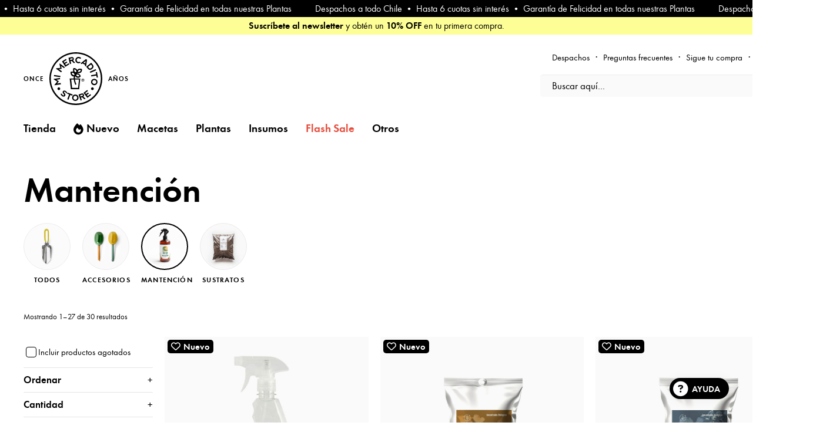

--- FILE ---
content_type: text/html; charset=UTF-8
request_url: https://www.mimercadito.cl/tienda/catalogo/insumos/mantencion-plantas/
body_size: 18006
content:




<!DOCTYPE html>
<html xmlns:fb="http://ogp.me/ns/fb#" lang="es" >
	<head>
		<meta http-equiv="Content-Type" content="text/html; charset=UTF-8" />
		<meta name="viewport" content="width=device-width, initial-scale=1.0, maximum-scale=5.0" />
		<meta name="theme-color" content="#000000"/>
						<title>Mantención &laquo; Categorías del producto &laquo;  Mi Mercadito</title>

		<link rel="stylesheet" href="https://kit.fontawesome.com/5f80f5492f.css?cache=css-48" crossorigin="anonymous">

		<link rel="pingback" href="https://www.mimercadito.cl/xmlrpc.php" />
		<link rel="shortcut icon" type="image/x-icon" href="https://d17jkdlzll9byv.cloudfront.net/wp-content/themes/mimercadito/assets/images/favicon.png" />

		<script type="text/javascript" src="https://d17jkdlzll9byv.cloudfront.net/wp-content/themes/mimercadito/assets/build/js/libs.js?ver=1769717135" charset="utf-8"></script>

		<meta name='robots' content='max-image-preview:large' />

<!-- Google Tag Manager for WordPress by gtm4wp.com -->
<script data-cfasync="false" data-pagespeed-no-defer>
	var gtm4wp_datalayer_name = "dataLayer";
	var dataLayer = dataLayer || [];
	const gtm4wp_use_sku_instead = 0;
	const gtm4wp_currency = 'CLP';
	const gtm4wp_product_per_impression = 10;
	const gtm4wp_clear_ecommerce = false;
	const gtm4wp_datalayer_max_timeout = 2000;
</script>
<!-- End Google Tag Manager for WordPress by gtm4wp.com --><link rel='dns-prefetch' href='//static.klaviyo.com' />
<link rel='dns-prefetch' href='//d17jkdlzll9byv.cloudfront.net' />
<link rel='dns-prefetch' href='//www.mimercadito.cl' />
<link rel='dns-prefetch' href='//capi-automation.s3.us-east-2.amazonaws.com' />
<link rel="alternate" type="application/rss+xml" title="Mi Mercadito &raquo; Mantención Categoría Feed" href="https://www.mimercadito.cl/tienda/catalogo/insumos/mantencion-plantas/feed/" />
<style id='wp-img-auto-sizes-contain-inline-css' type='text/css'>
img:is([sizes=auto i],[sizes^="auto," i]){contain-intrinsic-size:3000px 1500px}
/*# sourceURL=wp-img-auto-sizes-contain-inline-css */
</style>
<link rel='stylesheet' id='app-style-preload-css' href='https://d17jkdlzll9byv.cloudfront.net/wp-content/themes/mimercadito/assets/build/css/app.css?ver=1769249556' type='text/css' media='preload' />
<link rel='stylesheet' id='app-style-css' href='https://d17jkdlzll9byv.cloudfront.net/wp-content/themes/mimercadito/assets/build/css/app.css?ver=1769249556' type='text/css' media='all' />
<link rel='stylesheet' id='shop-filters-style-preload-css' href='https://d17jkdlzll9byv.cloudfront.net/wp-content/themes/mimercadito/assets/build/css/shop-filters.css?ver=1769249567' type='text/css' media='preload' />
<link rel='stylesheet' id='shop-filters-style-css' href='https://d17jkdlzll9byv.cloudfront.net/wp-content/themes/mimercadito/assets/build/css/shop-filters.css?ver=1769249567' type='text/css' media='all' />
<style id='woocommerce-inline-inline-css' type='text/css'>
.woocommerce form .form-row .required { visibility: visible; }
/*# sourceURL=woocommerce-inline-inline-css */
</style>
<link rel='stylesheet' id='dashicons-css' href='https://www.mimercadito.cl/wp-includes/css/dashicons.min.css?ver=6.9' type='text/css' media='all' />
<script type="text/template" id="tmpl-variation-template">
	<div class="woocommerce-variation-description">{{{ data.variation.variation_description }}}</div>
	<div class="woocommerce-variation-price">{{{ data.variation.price_html }}}</div>
	<div class="woocommerce-variation-availability">{{{ data.variation.availability_html }}}</div>
</script>
<script type="text/template" id="tmpl-unavailable-variation-template">
	<p role="alert">Lo siento, este producto no está disponible. Por favor, elige otra combinación.</p>
</script>
<script type="text/javascript" src="https://www.mimercadito.cl/wp-content/plugins/woocommerce/assets/js/jquery-blockui/jquery.blockUI.min.js?ver=2.7.0-wc.10.4.3" id="wc-jquery-blockui-js" data-wp-strategy="defer"></script>
<script type="text/javascript" src="https://www.mimercadito.cl/wp-content/plugins/woocommerce/assets/js/js-cookie/js.cookie.min.js?ver=2.1.4-wc.10.4.3" id="wc-js-cookie-js" defer="defer" data-wp-strategy="defer"></script>
<script type="text/javascript" id="woocommerce-js-extra">
/* <![CDATA[ */
var woocommerce_params = {"ajax_url":"/wp-admin/admin-ajax.php","wc_ajax_url":"/?wc-ajax=%%endpoint%%","i18n_password_show":"Mostrar contrase\u00f1a","i18n_password_hide":"Ocultar contrase\u00f1a"};
//# sourceURL=woocommerce-js-extra
/* ]]> */
</script>
<script type="text/javascript" src="https://www.mimercadito.cl/wp-content/plugins/woocommerce/assets/js/frontend/woocommerce.min.js?ver=10.4.3" id="woocommerce-js" defer="defer" data-wp-strategy="defer"></script>
<script type="text/javascript" src="https://www.mimercadito.cl/wp-includes/js/underscore.min.js?ver=1.13.7" id="underscore-js"></script>
<script type="text/javascript" id="wp-util-js-extra">
/* <![CDATA[ */
var _wpUtilSettings = {"ajax":{"url":"/wp-admin/admin-ajax.php"}};
//# sourceURL=wp-util-js-extra
/* ]]> */
</script>
<script type="text/javascript" src="https://www.mimercadito.cl/wp-includes/js/wp-util.min.js?ver=6.9" id="wp-util-js"></script>
<script type="text/javascript" id="wc-settings-dep-in-header-js-after">
/* <![CDATA[ */
console.warn( "Scripts that have a dependency on [wc-settings, wc-blocks-checkout] must be loaded in the footer, klaviyo-klaviyo-checkout-block-editor-script was registered to load in the header, but has been switched to load in the footer instead. See https://github.com/woocommerce/woocommerce-gutenberg-products-block/pull/5059" );
console.warn( "Scripts that have a dependency on [wc-settings, wc-blocks-checkout] must be loaded in the footer, klaviyo-klaviyo-checkout-block-view-script was registered to load in the header, but has been switched to load in the footer instead. See https://github.com/woocommerce/woocommerce-gutenberg-products-block/pull/5059" );
//# sourceURL=wc-settings-dep-in-header-js-after
/* ]]> */
</script>
<link rel="https://api.w.org/" href="https://www.mimercadito.cl/wp-json/" /><link rel="alternate" title="JSON" type="application/json" href="https://www.mimercadito.cl/wp-json/wp/v2/product_cat/128" /><link rel="EditURI" type="application/rsd+xml" title="RSD" href="https://www.mimercadito.cl/xmlrpc.php?rsd" />

<!-- This website runs the Product Feed PRO for WooCommerce by AdTribes.io plugin - version woocommercesea_option_installed_version -->

<!-- Google Tag Manager for WordPress by gtm4wp.com -->
<!-- GTM Container placement set to automatic -->
<script data-cfasync="false" data-pagespeed-no-defer>
	var dataLayer_content = {"pagePostType":"product","pagePostType2":"tax-product","pageCategory":[],"customerTotalOrders":0,"customerTotalOrderValue":0,"customerFirstName":"","customerLastName":"","customerBillingFirstName":"","customerBillingLastName":"","customerBillingCompany":"","customerBillingAddress1":"","customerBillingAddress2":"","customerBillingCity":"","customerBillingState":"","customerBillingPostcode":"","customerBillingCountry":"","customerBillingEmail":"","customerBillingEmailHash":"","customerBillingPhone":"","customerShippingFirstName":"","customerShippingLastName":"","customerShippingCompany":"","customerShippingAddress1":"","customerShippingAddress2":"","customerShippingCity":"","customerShippingState":"","customerShippingPostcode":"","customerShippingCountry":"","cartContent":{"totals":{"applied_coupons":[],"discount_total":0,"subtotal":0,"total":0},"items":[]}};
	dataLayer.push( dataLayer_content );
</script>
<script data-cfasync="false" data-pagespeed-no-defer>
(function(w,d,s,l,i){w[l]=w[l]||[];w[l].push({'gtm.start':
new Date().getTime(),event:'gtm.js'});var f=d.getElementsByTagName(s)[0],
j=d.createElement(s),dl=l!='dataLayer'?'&l='+l:'';j.async=true;j.src=
'//www.googletagmanager.com/gtm.js?id='+i+dl;f.parentNode.insertBefore(j,f);
})(window,document,'script','dataLayer','GTM-5RW8KS5');
</script>
<!-- End Google Tag Manager for WordPress by gtm4wp.com --><!-- og -->
<meta property="og:site_name" content="Mi Mercadito" />
<meta property="og:locale" content="es_ES" />
<meta name="keywords" content="plantas, cactus, suculentas, plantas de interior, maceteros, macetas, jardin, deco, diseño, decoracion, chile, hecho a mano, insumos, sustratos, cerámicas, hecho en chile" />
<meta name="description" content="Encuentra todo lo que necesitas para hacer crecer y mantener tus plantas saludables y hermosas." />
<meta property="og:description" content="Encuentra todo lo que necesitas para hacer crecer y mantener tus plantas saludables y hermosas." />
<meta property="og:title" content="Mantención &laquo; Categorías del producto &laquo; Mi Mercadito" />
<meta property="og:type" content="website" />
<meta property="og:url" content="https://www.mimercadito.cl/tienda/catalogo/insumos/mantencion-plantas/" />
<meta property="og:image" content="https://d17jkdlzll9byv.cloudfront.net/wp-content/uploads/2023/07/bioestimulante-natural-siempre-green-500-cc-002.jpg" />
<meta property="og:image:width" content="1500" />
<meta property="og:image:height" content="1500" />
<!--/ og end -->	<noscript><style>.woocommerce-product-gallery{ opacity: 1 !important; }</style></noscript>
				<script  type="text/javascript">
				!function(f,b,e,v,n,t,s){if(f.fbq)return;n=f.fbq=function(){n.callMethod?
					n.callMethod.apply(n,arguments):n.queue.push(arguments)};if(!f._fbq)f._fbq=n;
					n.push=n;n.loaded=!0;n.version='2.0';n.queue=[];t=b.createElement(e);t.async=!0;
					t.src=v;s=b.getElementsByTagName(e)[0];s.parentNode.insertBefore(t,s)}(window,
					document,'script','https://connect.facebook.net/en_US/fbevents.js');
			</script>
			<!-- WooCommerce Facebook Integration Begin -->
			<script  type="text/javascript">

				fbq('init', '324831857878888', {}, {
    "agent": "woocommerce_6-10.4.3-3.5.15"
});

				document.addEventListener( 'DOMContentLoaded', function() {
					// Insert placeholder for events injected when a product is added to the cart through AJAX.
					document.body.insertAdjacentHTML( 'beforeend', '<div class=\"wc-facebook-pixel-event-placeholder\"></div>' );
				}, false );

			</script>
			<!-- WooCommerce Facebook Integration End -->
				<link rel='stylesheet' id='wc-blocks-style-css' href='https://www.mimercadito.cl/wp-content/plugins/woocommerce/assets/client/blocks/wc-blocks.css?ver=wc-10.4.3' type='text/css' media='all' />
<style id='global-styles-inline-css' type='text/css'>
:root{--wp--preset--aspect-ratio--square: 1;--wp--preset--aspect-ratio--4-3: 4/3;--wp--preset--aspect-ratio--3-4: 3/4;--wp--preset--aspect-ratio--3-2: 3/2;--wp--preset--aspect-ratio--2-3: 2/3;--wp--preset--aspect-ratio--16-9: 16/9;--wp--preset--aspect-ratio--9-16: 9/16;--wp--preset--color--black: #000000;--wp--preset--color--cyan-bluish-gray: #abb8c3;--wp--preset--color--white: #ffffff;--wp--preset--color--pale-pink: #f78da7;--wp--preset--color--vivid-red: #cf2e2e;--wp--preset--color--luminous-vivid-orange: #ff6900;--wp--preset--color--luminous-vivid-amber: #fcb900;--wp--preset--color--light-green-cyan: #7bdcb5;--wp--preset--color--vivid-green-cyan: #00d084;--wp--preset--color--pale-cyan-blue: #8ed1fc;--wp--preset--color--vivid-cyan-blue: #0693e3;--wp--preset--color--vivid-purple: #9b51e0;--wp--preset--gradient--vivid-cyan-blue-to-vivid-purple: linear-gradient(135deg,rgb(6,147,227) 0%,rgb(155,81,224) 100%);--wp--preset--gradient--light-green-cyan-to-vivid-green-cyan: linear-gradient(135deg,rgb(122,220,180) 0%,rgb(0,208,130) 100%);--wp--preset--gradient--luminous-vivid-amber-to-luminous-vivid-orange: linear-gradient(135deg,rgb(252,185,0) 0%,rgb(255,105,0) 100%);--wp--preset--gradient--luminous-vivid-orange-to-vivid-red: linear-gradient(135deg,rgb(255,105,0) 0%,rgb(207,46,46) 100%);--wp--preset--gradient--very-light-gray-to-cyan-bluish-gray: linear-gradient(135deg,rgb(238,238,238) 0%,rgb(169,184,195) 100%);--wp--preset--gradient--cool-to-warm-spectrum: linear-gradient(135deg,rgb(74,234,220) 0%,rgb(151,120,209) 20%,rgb(207,42,186) 40%,rgb(238,44,130) 60%,rgb(251,105,98) 80%,rgb(254,248,76) 100%);--wp--preset--gradient--blush-light-purple: linear-gradient(135deg,rgb(255,206,236) 0%,rgb(152,150,240) 100%);--wp--preset--gradient--blush-bordeaux: linear-gradient(135deg,rgb(254,205,165) 0%,rgb(254,45,45) 50%,rgb(107,0,62) 100%);--wp--preset--gradient--luminous-dusk: linear-gradient(135deg,rgb(255,203,112) 0%,rgb(199,81,192) 50%,rgb(65,88,208) 100%);--wp--preset--gradient--pale-ocean: linear-gradient(135deg,rgb(255,245,203) 0%,rgb(182,227,212) 50%,rgb(51,167,181) 100%);--wp--preset--gradient--electric-grass: linear-gradient(135deg,rgb(202,248,128) 0%,rgb(113,206,126) 100%);--wp--preset--gradient--midnight: linear-gradient(135deg,rgb(2,3,129) 0%,rgb(40,116,252) 100%);--wp--preset--font-size--small: 13px;--wp--preset--font-size--medium: 20px;--wp--preset--font-size--large: 36px;--wp--preset--font-size--x-large: 42px;--wp--preset--spacing--20: 0.44rem;--wp--preset--spacing--30: 0.67rem;--wp--preset--spacing--40: 1rem;--wp--preset--spacing--50: 1.5rem;--wp--preset--spacing--60: 2.25rem;--wp--preset--spacing--70: 3.38rem;--wp--preset--spacing--80: 5.06rem;--wp--preset--shadow--natural: 6px 6px 9px rgba(0, 0, 0, 0.2);--wp--preset--shadow--deep: 12px 12px 50px rgba(0, 0, 0, 0.4);--wp--preset--shadow--sharp: 6px 6px 0px rgba(0, 0, 0, 0.2);--wp--preset--shadow--outlined: 6px 6px 0px -3px rgb(255, 255, 255), 6px 6px rgb(0, 0, 0);--wp--preset--shadow--crisp: 6px 6px 0px rgb(0, 0, 0);}:where(.is-layout-flex){gap: 0.5em;}:where(.is-layout-grid){gap: 0.5em;}body .is-layout-flex{display: flex;}.is-layout-flex{flex-wrap: wrap;align-items: center;}.is-layout-flex > :is(*, div){margin: 0;}body .is-layout-grid{display: grid;}.is-layout-grid > :is(*, div){margin: 0;}:where(.wp-block-columns.is-layout-flex){gap: 2em;}:where(.wp-block-columns.is-layout-grid){gap: 2em;}:where(.wp-block-post-template.is-layout-flex){gap: 1.25em;}:where(.wp-block-post-template.is-layout-grid){gap: 1.25em;}.has-black-color{color: var(--wp--preset--color--black) !important;}.has-cyan-bluish-gray-color{color: var(--wp--preset--color--cyan-bluish-gray) !important;}.has-white-color{color: var(--wp--preset--color--white) !important;}.has-pale-pink-color{color: var(--wp--preset--color--pale-pink) !important;}.has-vivid-red-color{color: var(--wp--preset--color--vivid-red) !important;}.has-luminous-vivid-orange-color{color: var(--wp--preset--color--luminous-vivid-orange) !important;}.has-luminous-vivid-amber-color{color: var(--wp--preset--color--luminous-vivid-amber) !important;}.has-light-green-cyan-color{color: var(--wp--preset--color--light-green-cyan) !important;}.has-vivid-green-cyan-color{color: var(--wp--preset--color--vivid-green-cyan) !important;}.has-pale-cyan-blue-color{color: var(--wp--preset--color--pale-cyan-blue) !important;}.has-vivid-cyan-blue-color{color: var(--wp--preset--color--vivid-cyan-blue) !important;}.has-vivid-purple-color{color: var(--wp--preset--color--vivid-purple) !important;}.has-black-background-color{background-color: var(--wp--preset--color--black) !important;}.has-cyan-bluish-gray-background-color{background-color: var(--wp--preset--color--cyan-bluish-gray) !important;}.has-white-background-color{background-color: var(--wp--preset--color--white) !important;}.has-pale-pink-background-color{background-color: var(--wp--preset--color--pale-pink) !important;}.has-vivid-red-background-color{background-color: var(--wp--preset--color--vivid-red) !important;}.has-luminous-vivid-orange-background-color{background-color: var(--wp--preset--color--luminous-vivid-orange) !important;}.has-luminous-vivid-amber-background-color{background-color: var(--wp--preset--color--luminous-vivid-amber) !important;}.has-light-green-cyan-background-color{background-color: var(--wp--preset--color--light-green-cyan) !important;}.has-vivid-green-cyan-background-color{background-color: var(--wp--preset--color--vivid-green-cyan) !important;}.has-pale-cyan-blue-background-color{background-color: var(--wp--preset--color--pale-cyan-blue) !important;}.has-vivid-cyan-blue-background-color{background-color: var(--wp--preset--color--vivid-cyan-blue) !important;}.has-vivid-purple-background-color{background-color: var(--wp--preset--color--vivid-purple) !important;}.has-black-border-color{border-color: var(--wp--preset--color--black) !important;}.has-cyan-bluish-gray-border-color{border-color: var(--wp--preset--color--cyan-bluish-gray) !important;}.has-white-border-color{border-color: var(--wp--preset--color--white) !important;}.has-pale-pink-border-color{border-color: var(--wp--preset--color--pale-pink) !important;}.has-vivid-red-border-color{border-color: var(--wp--preset--color--vivid-red) !important;}.has-luminous-vivid-orange-border-color{border-color: var(--wp--preset--color--luminous-vivid-orange) !important;}.has-luminous-vivid-amber-border-color{border-color: var(--wp--preset--color--luminous-vivid-amber) !important;}.has-light-green-cyan-border-color{border-color: var(--wp--preset--color--light-green-cyan) !important;}.has-vivid-green-cyan-border-color{border-color: var(--wp--preset--color--vivid-green-cyan) !important;}.has-pale-cyan-blue-border-color{border-color: var(--wp--preset--color--pale-cyan-blue) !important;}.has-vivid-cyan-blue-border-color{border-color: var(--wp--preset--color--vivid-cyan-blue) !important;}.has-vivid-purple-border-color{border-color: var(--wp--preset--color--vivid-purple) !important;}.has-vivid-cyan-blue-to-vivid-purple-gradient-background{background: var(--wp--preset--gradient--vivid-cyan-blue-to-vivid-purple) !important;}.has-light-green-cyan-to-vivid-green-cyan-gradient-background{background: var(--wp--preset--gradient--light-green-cyan-to-vivid-green-cyan) !important;}.has-luminous-vivid-amber-to-luminous-vivid-orange-gradient-background{background: var(--wp--preset--gradient--luminous-vivid-amber-to-luminous-vivid-orange) !important;}.has-luminous-vivid-orange-to-vivid-red-gradient-background{background: var(--wp--preset--gradient--luminous-vivid-orange-to-vivid-red) !important;}.has-very-light-gray-to-cyan-bluish-gray-gradient-background{background: var(--wp--preset--gradient--very-light-gray-to-cyan-bluish-gray) !important;}.has-cool-to-warm-spectrum-gradient-background{background: var(--wp--preset--gradient--cool-to-warm-spectrum) !important;}.has-blush-light-purple-gradient-background{background: var(--wp--preset--gradient--blush-light-purple) !important;}.has-blush-bordeaux-gradient-background{background: var(--wp--preset--gradient--blush-bordeaux) !important;}.has-luminous-dusk-gradient-background{background: var(--wp--preset--gradient--luminous-dusk) !important;}.has-pale-ocean-gradient-background{background: var(--wp--preset--gradient--pale-ocean) !important;}.has-electric-grass-gradient-background{background: var(--wp--preset--gradient--electric-grass) !important;}.has-midnight-gradient-background{background: var(--wp--preset--gradient--midnight) !important;}.has-small-font-size{font-size: var(--wp--preset--font-size--small) !important;}.has-medium-font-size{font-size: var(--wp--preset--font-size--medium) !important;}.has-large-font-size{font-size: var(--wp--preset--font-size--large) !important;}.has-x-large-font-size{font-size: var(--wp--preset--font-size--x-large) !important;}
/*# sourceURL=global-styles-inline-css */
</style>
</head>
	<body class="archive tax-product_cat term-mantencion-plantas term-128 wp-theme-mimercadito wp-child-theme-mimercadito-child theme-mimercadito woocommerce woocommerce-page woocommerce-no-js ">

					



<div class="woocommerce-demo-store">
	<div class="demo_store" style="background: black; color: white; padding-right: 0; padding-left: 0;">
		<div class="marquee-text-wrap">
			<div class="marquee-text-content">
									<div class="marquee-text-text" style="animation-duration: 25s;">
						Despachos a todo Chile •  Hasta 6 cuotas sin interés • Garantía de Felicidad en todas nuestras Plantas
					</div>
									<div class="marquee-text-text" style="animation-duration: 25s;">
						Despachos a todo Chile •  Hasta 6 cuotas sin interés • Garantía de Felicidad en todas nuestras Plantas
					</div>
									<div class="marquee-text-text" style="animation-duration: 25s;">
						Despachos a todo Chile •  Hasta 6 cuotas sin interés • Garantía de Felicidad en todas nuestras Plantas
					</div>
									<div class="marquee-text-text" style="animation-duration: 25s;">
						Despachos a todo Chile •  Hasta 6 cuotas sin interés • Garantía de Felicidad en todas nuestras Plantas
					</div>
									<div class="marquee-text-text" style="animation-duration: 25s;">
						Despachos a todo Chile •  Hasta 6 cuotas sin interés • Garantía de Felicidad en todas nuestras Plantas
					</div>
									<div class="marquee-text-text" style="animation-duration: 25s;">
						Despachos a todo Chile •  Hasta 6 cuotas sin interés • Garantía de Felicidad en todas nuestras Plantas
					</div>
							</div>
		</div>
	</div>
</div>



<div class="woocommerce-demo-store">
	<div class="demo_store">
		<strong>Suscríbete al newsletter</strong> y obtén un <strong>10% OFF</strong> en tu primera compra.
	</div>
</div>








					
		<header>


					<style>
				.is-text, .post-entry-content {
					-webkit-touch-callout: none;
					user-select: none;
				}
			</style>
		
			<div class="headerWrap">
				<div class="row">
					<div class="headerWrap-menus">
						<div class="headerDesktop">
							<div class="headerDesktop-top">
								<div class="headerDesktop-topLogo">
								<h2 class="mmLogo"><span>Once</span><a href="https://www.mimercadito.cl">Mi Mercadito</a><span>años</span></h2>								</div>
								<div class="headerDesktop-topNav">
									<div class="headerDesktop-topNavItems">
																					<nav id="main_nav_secondary" class="main_nav_secondary"><ul id="menu-menu-secundario-mobile" class="menu"><li id="menu-item-19590" class="menu-item menu-item-type-post_type menu-item-object-page menu-item-19590"><a href="https://www.mimercadito.cl/info/despachos/">Despachos</a></li>
<li id="menu-item-11836" class="menu-item menu-item-type-post_type menu-item-object-page menu-item-11836"><a href="https://www.mimercadito.cl/info/preguntas-frecuentes/">Preguntas frecuentes</a></li>
<li id="menu-item-15442" class="menu-item menu-item-type-custom menu-item-object-custom menu-item-15442"><a target="_blank" href="https://app.mimercadito.cl/tracking/">Sigue tu compra</a></li>
<li id="menu-item-2492" class="menu-item menu-item-type-post_type menu-item-object-page menu-item-2492"><a href="https://www.mimercadito.cl/contacto/">Contáctanos</a></li>
</ul></nav>																			</div>
									<div>
										<form role="search" method="get" id="searchform" action="https://www.mimercadito.cl/">
  <input type="hidden" name="post_type" value="product" />
  <input type="text" value="" name="s" id="s" placeholder="Buscar aquí...">
  <button type="submit" id="searchsubmit">
    <i class="fa-regular fa-magnifying-glass"></i>
  </button>
</form>									</div>
								</div>
							</div>
							<div class="headerDesktop-bottom">
								<div class="headerDesktop-bottomNav">
									<nav id="navCategory" class="navPrimary"><ul id="menu-principal" class="menu"><li id="menu-item-36063" class="menu-item menu-item-type-post_type menu-item-object-page menu-item-36063"><a href="https://www.mimercadito.cl/tienda/">Tienda</a></li>
<li id="menu-item-47314" class="menu-item menu-item-type-taxonomy menu-item-object-product_cat menu-item-47314"><a href="https://www.mimercadito.cl/tienda/catalogo/nuevo/"><i class="fa-solid fa-fire"></i>Nuevo</a></li>
<li id="menu-item-36285" class="menu-item menu-item-type-taxonomy menu-item-object-product_cat menu-item-36285"><a href="https://www.mimercadito.cl/tienda/catalogo/macetas/">Macetas</a></li>
<li id="menu-item-36287" class="menu-item menu-item-type-taxonomy menu-item-object-product_cat menu-item-36287"><a href="https://www.mimercadito.cl/tienda/catalogo/plantas/">Plantas</a></li>
<li id="menu-item-36284" class="menu-item menu-item-type-taxonomy menu-item-object-product_cat current-product_cat-ancestor menu-item-36284"><a href="https://www.mimercadito.cl/tienda/catalogo/insumos/">Insumos</a></li>
<li id="menu-item-56373" class="menu-item-sale menu-item menu-item-type-taxonomy menu-item-object-product_cat menu-item-56373"><a href="https://www.mimercadito.cl/tienda/catalogo/flash-sale/">Flash Sale</a></li>
<li id="menu-item-36286" class="menu-item menu-item-type-taxonomy menu-item-object-product_cat menu-item-36286"><a href="https://www.mimercadito.cl/tienda/catalogo/otros/">Otros</a></li>
</ul></nav>								</div>
								<div class="headerDesktop-bottomCart">
									
<nav class="dropdown dropdown--cart">
	<a class="cart-contents dropdown-toggle" rel="nofollow" href="#" data-toggle="dropdown" title="View your shopping cart">
		<i class="icon icon-24 "></i>
		<span class="carts-contentsCount ">
			0		</span>
	</a>
	<div class="dropdown-menu">
		

	<p class="woocommerce-mini-cart__empty-message">No hay productos en el carrito.</p>


	</div>
</nav>								</div>
							</div>
						</div>

						

						<div class="headerMobile">
							<div class="headerMobile-nav">
								<div id="mmMenu" class="dropdown--main">
									<a href="#" class="dropdown--main-toggle" rel="nofollow">
										<span class="breads">
											<span class="bread-top"><span class="line"></span></span>
											<span class="bread-center"><span class="line"></span></span>
											<span class="bread-bottom"><span class="line"></span></span>
										</span>
										Menu
									</a>
								</div>
							</div>
							<div class="headerMobile-logo">
								<h2 class="mmLogo"><span>Once</span><a href="https://www.mimercadito.cl">Mi Mercadito</a><span>años</span></h2>							</div>
							<div class="headerMobile-cart">
								
<nav class="dropdown dropdown--cart">
	<a class="cart-contents dropdown-toggle" rel="nofollow" href="#" data-toggle="dropdown" title="View your shopping cart">
		<i class="icon icon-24 "></i>
		<span class="carts-contentsCount ">
			0		</span>
	</a>
	<div class="dropdown-menu">
		

	<p class="woocommerce-mini-cart__empty-message">No hay productos en el carrito.</p>


	</div>
</nav>							</div>
						</div>

						<div class="search-mobile">
							<a class="btn-seach" href="#searchModal" data-toggle="modal">
								<i class="fa-regular fa-magnifying-glass"></i> Buscar aquí...
							</a>
						</div>

						<nav class="navMobilePrimary" id="navSectionsMobilePrimary">
							<ul class="menu">
								<li itemscope="itemscope" itemtype="https://www.schema.org/SiteNavigationElement" id="menu-item-19538" class="menu-item menu-item-type-post_type menu-item-object-page menu-item-19538 nav-item"><a title="Tienda" href="https://www.mimercadito.cl/tienda/" class="nav-link">Tienda</a></li>
<li itemscope="itemscope" itemtype="https://www.schema.org/SiteNavigationElement" id="menu-item-47316" class="menu-item menu-item-type-taxonomy menu-item-object-product_cat menu-item-47316 nav-item"><a title="Nuevo" href="https://www.mimercadito.cl/tienda/catalogo/nuevo/" class="nav-link">Nuevo</a></li>
<li itemscope="itemscope" itemtype="https://www.schema.org/SiteNavigationElement" id="menu-item-56367" class="menu-item menu-item-type-taxonomy menu-item-object-product_cat menu-item-56367 nav-item"><a title="Flash Sale" href="https://www.mimercadito.cl/tienda/catalogo/flash-sale/" class="nav-link">Flash Sale</a></li>
<li itemscope="itemscope" itemtype="https://www.schema.org/SiteNavigationElement" id="menu-item-19542" class="menu-item menu-item-type-taxonomy menu-item-object-product_cat menu-item-has-children dropdown menu-item-19542 nav-item"><a title="Macetas" href="#" data-toggle="dropdown" aria-haspopup="true" aria-expanded="false" class="dropdown-toggle nav-link" id="menu-item-dropdown-19542">Macetas</a>
<ul class="dropdown-menu" aria-labelledby="menu-item-dropdown-19542" role="menu">
	<li itemscope="itemscope" itemtype="https://www.schema.org/SiteNavigationElement" id="menu-item-19546" class="menu-item menu-item-type-taxonomy menu-item-object-product_cat menu-item-19546 nav-item"><a title="Todas" href="https://www.mimercadito.cl/tienda/catalogo/macetas/" class="dropdown-item">Todas</a></li>
	<li itemscope="itemscope" itemtype="https://www.schema.org/SiteNavigationElement" id="menu-item-19544" class="menu-item menu-item-type-taxonomy menu-item-object-product_cat menu-item-19544 nav-item"><a title="Macetas cerámicas" href="https://www.mimercadito.cl/tienda/catalogo/macetas/macetas-ceramicas/" class="dropdown-item">Macetas cerámicas</a></li>
	<li itemscope="itemscope" itemtype="https://www.schema.org/SiteNavigationElement" id="menu-item-49593" class="menu-item menu-item-type-taxonomy menu-item-object-product_cat menu-item-49593 nav-item"><a title="Macetas Livianas" href="https://www.mimercadito.cl/tienda/catalogo/macetas/macetas-livianas/" class="dropdown-item">Macetas Livianas</a></li>
	<li itemscope="itemscope" itemtype="https://www.schema.org/SiteNavigationElement" id="menu-item-19543" class="menu-item menu-item-type-taxonomy menu-item-object-product_cat menu-item-19543 nav-item"><a title="Colgantes" href="https://www.mimercadito.cl/tienda/catalogo/macetas/macetas-colgantes/" class="dropdown-item">Colgantes</a></li>
	<li itemscope="itemscope" itemtype="https://www.schema.org/SiteNavigationElement" id="menu-item-19545" class="menu-item menu-item-type-taxonomy menu-item-object-product_cat menu-item-19545 nav-item"><a title="Pedestales" href="https://www.mimercadito.cl/tienda/catalogo/macetas/pedestales/" class="dropdown-item">Pedestales</a></li>
</ul>
</li>
<li itemscope="itemscope" itemtype="https://www.schema.org/SiteNavigationElement" id="menu-item-19740" class="menu-item menu-item-type-taxonomy menu-item-object-product_cat menu-item-has-children dropdown menu-item-19740 nav-item"><a title="Plantas" href="#" data-toggle="dropdown" aria-haspopup="true" aria-expanded="false" class="dropdown-toggle nav-link" id="menu-item-dropdown-19740">Plantas</a>
<ul class="dropdown-menu" aria-labelledby="menu-item-dropdown-19740" role="menu">
	<li itemscope="itemscope" itemtype="https://www.schema.org/SiteNavigationElement" id="menu-item-19741" class="menu-item menu-item-type-taxonomy menu-item-object-product_cat menu-item-19741 nav-item"><a title="Todas" href="https://www.mimercadito.cl/tienda/catalogo/plantas/" class="dropdown-item">Todas</a></li>
	<li itemscope="itemscope" itemtype="https://www.schema.org/SiteNavigationElement" id="menu-item-24270" class="menu-item menu-item-type-taxonomy menu-item-object-product_cat menu-item-24270 nav-item"><a title="Plantas de interior" href="https://www.mimercadito.cl/tienda/catalogo/plantas/plantas-de-interior/" class="dropdown-item">Plantas de interior</a></li>
	<li itemscope="itemscope" itemtype="https://www.schema.org/SiteNavigationElement" id="menu-item-24256" class="menu-item menu-item-type-taxonomy menu-item-object-product_cat menu-item-24256 nav-item"><a title="Suculentas" href="https://www.mimercadito.cl/tienda/catalogo/plantas/suculentas/" class="dropdown-item">Suculentas</a></li>
</ul>
</li>
<li itemscope="itemscope" itemtype="https://www.schema.org/SiteNavigationElement" id="menu-item-19547" class="menu-item menu-item-type-taxonomy menu-item-object-product_cat current-product_cat-ancestor current-menu-ancestor current-menu-parent current-product_cat-parent menu-item-has-children dropdown active menu-item-19547 nav-item"><a title="Insumos" href="#" data-toggle="dropdown" aria-haspopup="true" aria-expanded="false" class="dropdown-toggle nav-link" id="menu-item-dropdown-19547">Insumos</a>
<ul class="dropdown-menu" aria-labelledby="menu-item-dropdown-19547" role="menu">
	<li itemscope="itemscope" itemtype="https://www.schema.org/SiteNavigationElement" id="menu-item-19548" class="menu-item menu-item-type-taxonomy menu-item-object-product_cat current-product_cat-ancestor current-product_cat-parent menu-item-19548 nav-item"><a title="Todos" href="https://www.mimercadito.cl/tienda/catalogo/insumos/" class="dropdown-item">Todos</a></li>
	<li itemscope="itemscope" itemtype="https://www.schema.org/SiteNavigationElement" id="menu-item-19549" class="menu-item menu-item-type-taxonomy menu-item-object-product_cat menu-item-19549 nav-item"><a title="Accesorios" href="https://www.mimercadito.cl/tienda/catalogo/insumos/accesorios/" class="dropdown-item">Accesorios</a></li>
	<li itemscope="itemscope" itemtype="https://www.schema.org/SiteNavigationElement" id="menu-item-19550" class="menu-item menu-item-type-taxonomy menu-item-object-product_cat current-menu-item active menu-item-19550 nav-item"><a title="Mantención" href="https://www.mimercadito.cl/tienda/catalogo/insumos/mantencion-plantas/" class="dropdown-item" aria-current="page">Mantención</a></li>
	<li itemscope="itemscope" itemtype="https://www.schema.org/SiteNavigationElement" id="menu-item-22483" class="menu-item menu-item-type-taxonomy menu-item-object-product_cat menu-item-22483 nav-item"><a title="Sustratos" href="https://www.mimercadito.cl/tienda/catalogo/insumos/sustratos/" class="dropdown-item">Sustratos</a></li>
</ul>
</li>
<li itemscope="itemscope" itemtype="https://www.schema.org/SiteNavigationElement" id="menu-item-19551" class="menu-item menu-item-type-taxonomy menu-item-object-product_cat menu-item-has-children dropdown menu-item-19551 nav-item"><a title="Otros" href="#" data-toggle="dropdown" aria-haspopup="true" aria-expanded="false" class="dropdown-toggle nav-link" id="menu-item-dropdown-19551">Otros</a>
<ul class="dropdown-menu" aria-labelledby="menu-item-dropdown-19551" role="menu">
	<li itemscope="itemscope" itemtype="https://www.schema.org/SiteNavigationElement" id="menu-item-19553" class="menu-item menu-item-type-taxonomy menu-item-object-product_cat menu-item-19553 nav-item"><a title="Todos" href="https://www.mimercadito.cl/tienda/catalogo/otros/" class="dropdown-item">Todos</a></li>
	<li itemscope="itemscope" itemtype="https://www.schema.org/SiteNavigationElement" id="menu-item-19555" class="menu-item menu-item-type-taxonomy menu-item-object-product_cat menu-item-19555 nav-item"><a title="Libros" href="https://www.mimercadito.cl/tienda/catalogo/otros/libros/" class="dropdown-item">Libros</a></li>
	<li itemscope="itemscope" itemtype="https://www.schema.org/SiteNavigationElement" id="menu-item-19552" class="menu-item menu-item-type-taxonomy menu-item-object-product_cat menu-item-19552 nav-item"><a title="Gift Cards" href="https://www.mimercadito.cl/tienda/catalogo/otros/giftcards/" class="dropdown-item">Gift Cards</a></li>
</ul>
</li>
							</ul>
						</nav>

						
													<nav id="navSectionsMobileSecondary" class="navMobileSecondary"><ul id="menu-menu-secundario-mobile-1" class="menu"><li class="menu-item menu-item-type-post_type menu-item-object-page menu-item-19590"><a href="https://www.mimercadito.cl/info/despachos/">Despachos</a></li>
<li class="menu-item menu-item-type-post_type menu-item-object-page menu-item-11836"><a href="https://www.mimercadito.cl/info/preguntas-frecuentes/">Preguntas frecuentes</a></li>
<li class="menu-item menu-item-type-custom menu-item-object-custom menu-item-15442"><a target="_blank" href="https://app.mimercadito.cl/tracking/">Sigue tu compra</a></li>
<li class="menu-item menu-item-type-post_type menu-item-object-page menu-item-2492"><a href="https://www.mimercadito.cl/contacto/">Contáctanos</a></li>
</ul></nav>						
						<nav class="navSocialHeader">
							<ul>
								<li><a href="https://www.facebook.com/mimercadito.cl/" target="_blank" rel="noopener"><span><i class="fa-brands fa-facebook-f"></i></span> Facebook</a></li>
								<li><a href="https://instagram.com/mimercadito.cl/" target="_blank" rel="noopener"><span><i class="fa-brands fa-instagram"></i></span> Instagram</a></li>
							</ul>
						</nav>
		


					</div>
				</div>
			</div>
		</header>

		
		<section class="wrapPage">

			
			

	


	<div class="row-module row-module-categoryHeader ">
		<div class="row">
			<div class="col16">
				

				
				
				
					<div class="heading-section">
													<h1>Mantención</h1>
											</div>

																										<nav id="nav_main_shop_circle" class="nav_main_shop_circle"><ul id="menu-menu_insumos-1" class="nav_main_shop_circle_menu"><li class="menu-item menu-item-type-taxonomy menu-item-object-product_cat current-product_cat-ancestor current-menu-ancestor current-menu-parent current-product_cat-parent menu-item-has-children menu-item-19547">
<ul class="sub-menu">
	<li class="menu-item menu-item-type-taxonomy menu-item-object-product_cat current-product_cat-ancestor current-product_cat-parent menu-item-19548"><a href="https://www.mimercadito.cl/tienda/catalogo/insumos/"><span class="category-image" style="background-image:url(https://d17jkdlzll9byv.cloudfront.net/wp-content/uploads/2022/11/amabro-palas-mimercadito-003.jpg)"></span><em>Todos</em></a></li>
	<li class="menu-item menu-item-type-taxonomy menu-item-object-product_cat menu-item-19549"><a href="https://www.mimercadito.cl/tienda/catalogo/insumos/accesorios/"><span class="category-image" style="background-image:url(https://d17jkdlzll9byv.cloudfront.net/wp-content/uploads/2024/12/burbuja-s.jpg)"></span><em>Accesorios</em></a></li>
	<li class="menu-item menu-item-type-taxonomy menu-item-object-product_cat current-menu-item menu-item-19550"><a href="https://www.mimercadito.cl/tienda/catalogo/insumos/mantencion-plantas/"><span class="category-image" style="background-image:url(https://d17jkdlzll9byv.cloudfront.net/wp-content/uploads/2023/07/bioestimulante-natural-siempre-green-500-cc-002.jpg)"></span><em>Mantención</em></a></li>
	<li class="menu-item menu-item-type-taxonomy menu-item-object-product_cat menu-item-22483"><a href="https://www.mimercadito.cl/tienda/catalogo/insumos/sustratos/"><span class="category-image" style="background-image:url(https://d17jkdlzll9byv.cloudfront.net/wp-content/uploads/2022/01/04-sustrato-suculentas-interior-mimercadito.jpg)"></span><em>Sustratos</em></a></li>
</ul>
</li>
</ul></nav>																									</div>
		</div>
			</div>








	<div class="row-module">
		<div class="row row--resultOptions">
			<div class="col16">
									<button type="button" class="btn btn--full btn-secondary shop-filters-toggle-mobile" data-toggle="modal" data-target="#shop-filters-modal" aria-label="Abrir filtros">
						<i class="fa-regular fa-bars-filter"></i> Filtros
											</button>
				
				<div id="shop-result-count-container" class="row-result-count">
					<div class="woocommerce-notices-wrapper"></div><p class="woocommerce-result-count" role="alert" aria-relevant="all" data-is-sorted-by="true">
	Mostrando 1&ndash;27 de 30 resultados<span class="screen-reader-text">Ordenado por los últimos</span></p>
				</div>
			</div>
		</div>
		<div class="row">
			
			<div class="shop-filters-wrapper">
								<aside class="shop-filters-sidebar">
					
<form method="get" action="/tienda/catalogo/insumos/mantencion-plantas/" class="shop-filters-form" id="shop-filters-form">
	
	
	<div class="shop-filters">
		
				<div class="shop-filters-group">
			<div class="shop-filters-stock-checkbox-wrapper">
				<label class="shop-filters-checkbox">
					<input 
						type="checkbox" 
						name="include_outofstock" 
						value="1"
												class="shop-filters-stock-checkbox"
					/>
					<span>Incluir productos agotados</span>
				</label>
			</div>
		</div>
		
				<div class="shop-filters-group">
			<button type="button" class="shop-filters-group-toggle  " data-target="#filter-orderby">
				Ordenar 
				<span class="shop-filters-toggle-icon">+</span>
			</button>
			<div id="filter-orderby" class="shop-filters-group-content" style="display: none;">
									<label class="shop-filters-checkbox">
						<input 
							type="radio" 
							name="orderby" 
							value="date"
							 checked='checked'							class="shop-filters-orderby-radio"
						/>
						<span>Más recientes</span>
					</label>
									<label class="shop-filters-checkbox">
						<input 
							type="radio" 
							name="orderby" 
							value="popularity"
														class="shop-filters-orderby-radio"
						/>
						<span>Popularidad</span>
					</label>
									<label class="shop-filters-checkbox">
						<input 
							type="radio" 
							name="orderby" 
							value="price"
														class="shop-filters-orderby-radio"
						/>
						<span>Precio: menor a mayor</span>
					</label>
									<label class="shop-filters-checkbox">
						<input 
							type="radio" 
							name="orderby" 
							value="price-desc"
														class="shop-filters-orderby-radio"
						/>
						<span>Precio: mayor a menor</span>
					</label>
							</div>
		</div>
		
		
					<div class="shop-filters-group">
				<button type="button" class="shop-filters-group-toggle  " data-target="#filter-cantidad">
					Cantidad					<span class="shop-filters-toggle-icon">+</span>
				</button>
				<div id="filter-cantidad" class="shop-filters-group-content" style="display: none;">
											<label class="shop-filters-checkbox">
							<input 
								type="checkbox" 
								name="filter_attr_cantidad[]" 
								value="500-cc"
								data-taxonomy="pa_cantidad"
															/>
							<span>500 cc</span>
															<small>(11)</small>
													</label>
											<label class="shop-filters-checkbox">
							<input 
								type="checkbox" 
								name="filter_attr_cantidad[]" 
								value="10g"
								data-taxonomy="pa_cantidad"
															/>
							<span>10g</span>
															<small>(5)</small>
													</label>
											<label class="shop-filters-checkbox">
							<input 
								type="checkbox" 
								name="filter_attr_cantidad[]" 
								value="20-gr"
								data-taxonomy="pa_cantidad"
															/>
							<span>20 gr</span>
															<small>(1)</small>
													</label>
											<label class="shop-filters-checkbox">
							<input 
								type="checkbox" 
								name="filter_attr_cantidad[]" 
								value="3-litros"
								data-taxonomy="pa_cantidad"
															/>
							<span>3 litros</span>
															<small>(8)</small>
													</label>
											<label class="shop-filters-checkbox">
							<input 
								type="checkbox" 
								name="filter_attr_cantidad[]" 
								value="50-cc"
								data-taxonomy="pa_cantidad"
															/>
							<span>50 cc</span>
															<small>(2)</small>
													</label>
									</div>
			</div>
					<div class="shop-filters-group">
				<button type="button" class="shop-filters-group-toggle  " data-target="#filter-color">
					Color					<span class="shop-filters-toggle-icon">+</span>
				</button>
				<div id="filter-color" class="shop-filters-group-content" style="display: none;">
											<label class="shop-filters-checkbox">
							<input 
								type="checkbox" 
								name="filter_attr_color[]" 
								value="verde"
								data-taxonomy="pa_color"
															/>
							<span>Verde</span>
															<small>(1)</small>
													</label>
											<label class="shop-filters-checkbox">
							<input 
								type="checkbox" 
								name="filter_attr_color[]" 
								value="azul-marino"
								data-taxonomy="pa_color"
															/>
							<span>Azul Marino</span>
															<small>(1)</small>
													</label>
											<label class="shop-filters-checkbox">
							<input 
								type="checkbox" 
								name="filter_attr_color[]" 
								value="blanco"
								data-taxonomy="pa_color"
															/>
							<span>Blanco</span>
															<small>(1)</small>
													</label>
											<label class="shop-filters-checkbox">
							<input 
								type="checkbox" 
								name="filter_attr_color[]" 
								value="gris"
								data-taxonomy="pa_color"
															/>
							<span>Gris</span>
															<small>(1)</small>
													</label>
											<label class="shop-filters-checkbox">
							<input 
								type="checkbox" 
								name="filter_attr_color[]" 
								value="negro"
								data-taxonomy="pa_color"
															/>
							<span>Negro</span>
															<small>(1)</small>
													</label>
									</div>
			</div>
					<div class="shop-filters-group">
				<button type="button" class="shop-filters-group-toggle  " data-target="#filter-material">
					Material					<span class="shop-filters-toggle-icon">+</span>
				</button>
				<div id="filter-material" class="shop-filters-group-content" style="display: none;">
											<label class="shop-filters-checkbox">
							<input 
								type="checkbox" 
								name="filter_attr_material[]" 
								value="acero-inoxidable"
								data-taxonomy="pa_material"
															/>
							<span>Acero inoxidable</span>
															<small>(1)</small>
													</label>
											<label class="shop-filters-checkbox">
							<input 
								type="checkbox" 
								name="filter_attr_material[]" 
								value="caucho"
								data-taxonomy="pa_material"
															/>
							<span>Caucho</span>
															<small>(1)</small>
													</label>
									</div>
			</div>
		
					<div class="shop-filters-group">
				<button type="button" class="shop-filters-group-toggle  " data-target="#filter-price">
					Precio
					<span class="shop-filters-toggle-icon">+</span>
				</button>
				<div id="filter-price" class="shop-filters-group-content" style="display: none;">
					<div class="shop-filters-price">
						<label>
							<span>Mínimo</span>
							<input 
								type="number" 
								name="min_price" 
								value=""
								min="1000"
								max="150000"
								step="100"
								class="shop-filters-price-input"
							/>
						</label>
						<label>
							<span>Máximo</span>
							<input 
								type="number" 
								name="max_price" 
								value=""
								min="1000"
								max="150000"
								step="100"
								class="shop-filters-price-input"
							/>
						</label>
						<button type="button" class="btn btn--s btn-primary  btn--full shop-filters-price-apply">
							Aplicar filtro
						</button>
					</div>
				</div>
			</div>
		

	</div>

</form>

				</aside>
								<div class="shop-filters-content">
									<div id="shop-filters-chips-container">
											</div>
									<div class="productGrid productGrid--three" id="shop-products-grid-container">

<article class="post-56565 product type-product status-publish has-post-thumbnail product_brand-whenua product_cat-mantencion-plantas product_cat-nuevo first instock taxable shipping-taxable purchasable product-type-simple product--hover">
	<div class="product-contentFigure">
		<figure class="product-figure imageWrap">
			<a href="https://www.mimercadito.cl/tienda/mix-full-jardin-fertilizante-completo-500cc/">
				<span class="product-figure-mask"></span>
	
																						<div class="productBadge">
								<i class="fa-regular fa-heart"></i>
								<span>Nuevo</span>
							</div>
															
					
				
															<img src="https://d17jkdlzll9byv.cloudfront.net/wp-content/uploads/2026/01/mix-full-jardin-fertilizante-completo-500cc-001.jpg" loading="lazy" srcset="https://d17jkdlzll9byv.cloudfront.net/wp-content/uploads/2026/01/mix-full-jardin-fertilizante-completo-500cc-001-768x768.jpg 768w, https://d17jkdlzll9byv.cloudfront.net/wp-content/uploads/2026/01/mix-full-jardin-fertilizante-completo-500cc-001-1024x1024.jpg 1024w, https://d17jkdlzll9byv.cloudfront.net/wp-content/uploads/2026/01/mix-full-jardin-fertilizante-completo-500cc-001-150x150.jpg 150w, https://d17jkdlzll9byv.cloudfront.net/wp-content/uploads/2026/01/mix-full-jardin-fertilizante-completo-500cc-001-600x600.jpg 600w, https://d17jkdlzll9byv.cloudfront.net/wp-content/uploads/2026/01/mix-full-jardin-fertilizante-completo-500cc-001-900x900.jpg 900w, https://d17jkdlzll9byv.cloudfront.net/wp-content/uploads/2026/01/mix-full-jardin-fertilizante-completo-500cc-001-100x100.jpg 100w, https://d17jkdlzll9byv.cloudfront.net/wp-content/uploads/2026/01/mix-full-jardin-fertilizante-completo-500cc-001.jpg 1500w" alt="Mix Full Jardín – Fertilizante Completo 500cc" />
																<span class="product-figure-hover">
							<img src="https://d17jkdlzll9byv.cloudfront.net/wp-content/uploads/2026/01/mix-full-jardin-fertilizante-completo-500cc-001.jpg" loading="lazy" srcset="https://d17jkdlzll9byv.cloudfront.net/wp-content/uploads/2026/01/mix-full-jardin-fertilizante-completo-500cc-001-768x768.jpg 768w, https://d17jkdlzll9byv.cloudfront.net/wp-content/uploads/2026/01/mix-full-jardin-fertilizante-completo-500cc-001-1024x1024.jpg 1024w, https://d17jkdlzll9byv.cloudfront.net/wp-content/uploads/2026/01/mix-full-jardin-fertilizante-completo-500cc-001-150x150.jpg 150w, https://d17jkdlzll9byv.cloudfront.net/wp-content/uploads/2026/01/mix-full-jardin-fertilizante-completo-500cc-001-600x600.jpg 600w, https://d17jkdlzll9byv.cloudfront.net/wp-content/uploads/2026/01/mix-full-jardin-fertilizante-completo-500cc-001-900x900.jpg 900w, https://d17jkdlzll9byv.cloudfront.net/wp-content/uploads/2026/01/mix-full-jardin-fertilizante-completo-500cc-001-100x100.jpg 100w, https://d17jkdlzll9byv.cloudfront.net/wp-content/uploads/2026/01/mix-full-jardin-fertilizante-completo-500cc-001.jpg 1500w" alt="Mix Full Jardín – Fertilizante Completo 500cc" />
						</span>
												</a>
		</figure>
	</div>
	<div class="product-contentTitle">
		<div class="product-title" >

			

			


			
			

			<h4><a href="https://www.mimercadito.cl/tienda/mix-full-jardin-fertilizante-completo-500cc/">Mix Full Jardín – Fertilizante Completo 500cc</a></h4>

	

							<div class="product-titlePrice">
					
	<span class="price"><span class="woocommerce-Price-amount amount"><bdi><span class="woocommerce-Price-currencySymbol">$</span>7.990</bdi></span><div class="wrap-installments"><div class="installments">6 cuotas sin interés de <strong class="price_installments">$1.332</strong></div></div></span>
				</div>
															
		</div>
	</div>
</article>

<article class="post-56562 product type-product status-publish has-post-thumbnail product_brand-whenua product_cat-mantencion-plantas product_cat-nuevo  instock taxable shipping-taxable purchasable product-type-simple product--hover">
	<div class="product-contentFigure">
		<figure class="product-figure imageWrap">
			<a href="https://www.mimercadito.cl/tienda/insecticida-kai-repel-10g/">
				<span class="product-figure-mask"></span>
	
																						<div class="productBadge">
								<i class="fa-regular fa-heart"></i>
								<span>Nuevo</span>
							</div>
															
					
				
															<img src="https://d17jkdlzll9byv.cloudfront.net/wp-content/uploads/2026/01/kai-repel-10g-001.jpg" loading="lazy" srcset="https://d17jkdlzll9byv.cloudfront.net/wp-content/uploads/2026/01/kai-repel-10g-001-768x768.jpg 768w, https://d17jkdlzll9byv.cloudfront.net/wp-content/uploads/2026/01/kai-repel-10g-001-1024x1024.jpg 1024w, https://d17jkdlzll9byv.cloudfront.net/wp-content/uploads/2026/01/kai-repel-10g-001-150x150.jpg 150w, https://d17jkdlzll9byv.cloudfront.net/wp-content/uploads/2026/01/kai-repel-10g-001-600x600.jpg 600w, https://d17jkdlzll9byv.cloudfront.net/wp-content/uploads/2026/01/kai-repel-10g-001-900x900.jpg 900w, https://d17jkdlzll9byv.cloudfront.net/wp-content/uploads/2026/01/kai-repel-10g-001-100x100.jpg 100w, https://d17jkdlzll9byv.cloudfront.net/wp-content/uploads/2026/01/kai-repel-10g-001.jpg 1500w" alt="Insecticida Orgánico &#8211; Kai Repel &#8211; 10g (Rinde hasta 6,5 L)" />
																<span class="product-figure-hover">
							<img src="https://d17jkdlzll9byv.cloudfront.net/wp-content/uploads/2026/01/kai-repel-10g-002.jpg" loading="lazy" srcset="https://d17jkdlzll9byv.cloudfront.net/wp-content/uploads/2026/01/kai-repel-10g-002-768x768.jpg 768w, https://d17jkdlzll9byv.cloudfront.net/wp-content/uploads/2026/01/kai-repel-10g-002-1024x1024.jpg 1024w, https://d17jkdlzll9byv.cloudfront.net/wp-content/uploads/2026/01/kai-repel-10g-002-150x150.jpg 150w, https://d17jkdlzll9byv.cloudfront.net/wp-content/uploads/2026/01/kai-repel-10g-002-600x600.jpg 600w, https://d17jkdlzll9byv.cloudfront.net/wp-content/uploads/2026/01/kai-repel-10g-002-900x900.jpg 900w, https://d17jkdlzll9byv.cloudfront.net/wp-content/uploads/2026/01/kai-repel-10g-002-100x100.jpg 100w, https://d17jkdlzll9byv.cloudfront.net/wp-content/uploads/2026/01/kai-repel-10g-002.jpg 1500w" alt="Insecticida Orgánico &#8211; Kai Repel &#8211; 10g (Rinde hasta 6,5 L)" />
						</span>
												</a>
		</figure>
	</div>
	<div class="product-contentTitle">
		<div class="product-title" >

			

			


			
			

			<h4><a href="https://www.mimercadito.cl/tienda/insecticida-kai-repel-10g/">Insecticida Orgánico &#8211; Kai Repel &#8211; 10g (Rinde hasta 6,5 L)</a></h4>

	

							<div class="product-titlePrice">
					
	<span class="price"><span class="woocommerce-Price-amount amount"><bdi><span class="woocommerce-Price-currencySymbol">$</span>5.990</bdi></span><div class="wrap-installments"><div class="installments">6 cuotas sin interés de <strong class="price_installments">$998</strong></div></div></span>
				</div>
															
		</div>
	</div>
</article>

<article class="post-56559 product type-product status-publish has-post-thumbnail product_brand-whenua product_cat-mantencion-plantas product_cat-nuevo last instock taxable shipping-taxable purchasable product-type-simple product--hover">
	<div class="product-contentFigure">
		<figure class="product-figure imageWrap">
			<a href="https://www.mimercadito.cl/tienda/fungicida-kona-frost-10g/">
				<span class="product-figure-mask"></span>
	
																						<div class="productBadge">
								<i class="fa-regular fa-heart"></i>
								<span>Nuevo</span>
							</div>
															
					
				
															<img src="https://d17jkdlzll9byv.cloudfront.net/wp-content/uploads/2026/01/fungicida-kona-frost-10g-001.jpg" loading="lazy" srcset="https://d17jkdlzll9byv.cloudfront.net/wp-content/uploads/2026/01/fungicida-kona-frost-10g-001-768x768.jpg 768w, https://d17jkdlzll9byv.cloudfront.net/wp-content/uploads/2026/01/fungicida-kona-frost-10g-001-1024x1024.jpg 1024w, https://d17jkdlzll9byv.cloudfront.net/wp-content/uploads/2026/01/fungicida-kona-frost-10g-001-150x150.jpg 150w, https://d17jkdlzll9byv.cloudfront.net/wp-content/uploads/2026/01/fungicida-kona-frost-10g-001-600x600.jpg 600w, https://d17jkdlzll9byv.cloudfront.net/wp-content/uploads/2026/01/fungicida-kona-frost-10g-001-900x900.jpg 900w, https://d17jkdlzll9byv.cloudfront.net/wp-content/uploads/2026/01/fungicida-kona-frost-10g-001-100x100.jpg 100w, https://d17jkdlzll9byv.cloudfront.net/wp-content/uploads/2026/01/fungicida-kona-frost-10g-001.jpg 1500w" alt="Fungicida de Heladas Post Poda – Kona Frost &#8211; 10g (Rinde hasta 6,5 L)" />
																<span class="product-figure-hover">
							<img src="https://d17jkdlzll9byv.cloudfront.net/wp-content/uploads/2026/01/fungicida-kona-frost-10g-002.jpg" loading="lazy" srcset="https://d17jkdlzll9byv.cloudfront.net/wp-content/uploads/2026/01/fungicida-kona-frost-10g-002-768x768.jpg 768w, https://d17jkdlzll9byv.cloudfront.net/wp-content/uploads/2026/01/fungicida-kona-frost-10g-002-1024x1024.jpg 1024w, https://d17jkdlzll9byv.cloudfront.net/wp-content/uploads/2026/01/fungicida-kona-frost-10g-002-150x150.jpg 150w, https://d17jkdlzll9byv.cloudfront.net/wp-content/uploads/2026/01/fungicida-kona-frost-10g-002-600x600.jpg 600w, https://d17jkdlzll9byv.cloudfront.net/wp-content/uploads/2026/01/fungicida-kona-frost-10g-002-900x900.jpg 900w, https://d17jkdlzll9byv.cloudfront.net/wp-content/uploads/2026/01/fungicida-kona-frost-10g-002-100x100.jpg 100w, https://d17jkdlzll9byv.cloudfront.net/wp-content/uploads/2026/01/fungicida-kona-frost-10g-002.jpg 1500w" alt="Fungicida de Heladas Post Poda – Kona Frost &#8211; 10g (Rinde hasta 6,5 L)" />
						</span>
												</a>
		</figure>
	</div>
	<div class="product-contentTitle">
		<div class="product-title" >

			

			


			
			

			<h4><a href="https://www.mimercadito.cl/tienda/fungicida-kona-frost-10g/">Fungicida de Heladas Post Poda – Kona Frost &#8211; 10g (Rinde hasta 6,5 L)</a></h4>

	

							<div class="product-titlePrice">
					
	<span class="price"><span class="woocommerce-Price-amount amount"><bdi><span class="woocommerce-Price-currencySymbol">$</span>5.990</bdi></span><div class="wrap-installments"><div class="installments">6 cuotas sin interés de <strong class="price_installments">$998</strong></div></div></span>
				</div>
															
		</div>
	</div>
</article>

<article class="post-56556 product type-product status-publish has-post-thumbnail product_brand-whenua product_cat-mantencion-plantas product_cat-nuevo first instock taxable shipping-taxable purchasable product-type-simple product--hover">
	<div class="product-contentFigure">
		<figure class="product-figure imageWrap">
			<a href="https://www.mimercadito.cl/tienda/enraizante-kai-raiz-10g/">
				<span class="product-figure-mask"></span>
	
																						<div class="productBadge">
								<i class="fa-regular fa-heart"></i>
								<span>Nuevo</span>
							</div>
															
					
				
															<img src="https://d17jkdlzll9byv.cloudfront.net/wp-content/uploads/2026/01/enraizante-kai-raiz-10g-001.jpg" loading="lazy" srcset="https://d17jkdlzll9byv.cloudfront.net/wp-content/uploads/2026/01/enraizante-kai-raiz-10g-001-768x768.jpg 768w, https://d17jkdlzll9byv.cloudfront.net/wp-content/uploads/2026/01/enraizante-kai-raiz-10g-001-1024x1024.jpg 1024w, https://d17jkdlzll9byv.cloudfront.net/wp-content/uploads/2026/01/enraizante-kai-raiz-10g-001-150x150.jpg 150w, https://d17jkdlzll9byv.cloudfront.net/wp-content/uploads/2026/01/enraizante-kai-raiz-10g-001-600x600.jpg 600w, https://d17jkdlzll9byv.cloudfront.net/wp-content/uploads/2026/01/enraizante-kai-raiz-10g-001-900x900.jpg 900w, https://d17jkdlzll9byv.cloudfront.net/wp-content/uploads/2026/01/enraizante-kai-raiz-10g-001-100x100.jpg 100w, https://d17jkdlzll9byv.cloudfront.net/wp-content/uploads/2026/01/enraizante-kai-raiz-10g-001.jpg 1500w" alt="Enraizante Biológico con Trichoderma y Bacillus – Kai Raíz &#8211; 10g (Rinde hasta 6,5 L)" />
																<span class="product-figure-hover">
							<img src="https://d17jkdlzll9byv.cloudfront.net/wp-content/uploads/2026/01/enraizante-kai-raiz-10g-002.jpg" loading="lazy" srcset="https://d17jkdlzll9byv.cloudfront.net/wp-content/uploads/2026/01/enraizante-kai-raiz-10g-002-768x768.jpg 768w, https://d17jkdlzll9byv.cloudfront.net/wp-content/uploads/2026/01/enraizante-kai-raiz-10g-002-1024x1024.jpg 1024w, https://d17jkdlzll9byv.cloudfront.net/wp-content/uploads/2026/01/enraizante-kai-raiz-10g-002-150x150.jpg 150w, https://d17jkdlzll9byv.cloudfront.net/wp-content/uploads/2026/01/enraizante-kai-raiz-10g-002-600x600.jpg 600w, https://d17jkdlzll9byv.cloudfront.net/wp-content/uploads/2026/01/enraizante-kai-raiz-10g-002-900x900.jpg 900w, https://d17jkdlzll9byv.cloudfront.net/wp-content/uploads/2026/01/enraizante-kai-raiz-10g-002-100x100.jpg 100w, https://d17jkdlzll9byv.cloudfront.net/wp-content/uploads/2026/01/enraizante-kai-raiz-10g-002.jpg 1500w" alt="Enraizante Biológico con Trichoderma y Bacillus – Kai Raíz &#8211; 10g (Rinde hasta 6,5 L)" />
						</span>
												</a>
		</figure>
	</div>
	<div class="product-contentTitle">
		<div class="product-title" >

			

			


			
			

			<h4><a href="https://www.mimercadito.cl/tienda/enraizante-kai-raiz-10g/">Enraizante Biológico con Trichoderma y Bacillus – Kai Raíz &#8211; 10g (Rinde hasta 6,5 L)</a></h4>

	

							<div class="product-titlePrice">
					
	<span class="price"><span class="woocommerce-Price-amount amount"><bdi><span class="woocommerce-Price-currencySymbol">$</span>5.990</bdi></span><div class="wrap-installments"><div class="installments">6 cuotas sin interés de <strong class="price_installments">$998</strong></div></div></span>
				</div>
															
		</div>
	</div>
</article>

<article class="post-56553 product type-product status-publish has-post-thumbnail product_brand-whenua product_cat-mantencion-plantas product_cat-nuevo  instock taxable shipping-taxable purchasable product-type-simple product--hover">
	<div class="product-contentFigure">
		<figure class="product-figure imageWrap">
			<a href="https://www.mimercadito.cl/tienda/fertilizante-bio-plant-food-10g/">
				<span class="product-figure-mask"></span>
	
																						<div class="productBadge">
								<i class="fa-regular fa-heart"></i>
								<span>Nuevo</span>
							</div>
															
					
				
															<img src="https://d17jkdlzll9byv.cloudfront.net/wp-content/uploads/2026/01/fertilizante-bio-plant-food-001.jpg" loading="lazy" srcset="https://d17jkdlzll9byv.cloudfront.net/wp-content/uploads/2026/01/fertilizante-bio-plant-food-001-768x768.jpg 768w, https://d17jkdlzll9byv.cloudfront.net/wp-content/uploads/2026/01/fertilizante-bio-plant-food-001-1024x1024.jpg 1024w, https://d17jkdlzll9byv.cloudfront.net/wp-content/uploads/2026/01/fertilizante-bio-plant-food-001-150x150.jpg 150w, https://d17jkdlzll9byv.cloudfront.net/wp-content/uploads/2026/01/fertilizante-bio-plant-food-001-600x600.jpg 600w, https://d17jkdlzll9byv.cloudfront.net/wp-content/uploads/2026/01/fertilizante-bio-plant-food-001-900x900.jpg 900w, https://d17jkdlzll9byv.cloudfront.net/wp-content/uploads/2026/01/fertilizante-bio-plant-food-001-100x100.jpg 100w, https://d17jkdlzll9byv.cloudfront.net/wp-content/uploads/2026/01/fertilizante-bio-plant-food-001.jpg 1500w" alt="Fertilizante Biológico con Trichodermas y Micorrizas – Bio Plant Food &#8211; 10g (Rinde hasta 6,5 L)" />
																<span class="product-figure-hover">
							<img src="https://d17jkdlzll9byv.cloudfront.net/wp-content/uploads/2026/01/fertilizante-bio-plant-food-002.jpg" loading="lazy" srcset="https://d17jkdlzll9byv.cloudfront.net/wp-content/uploads/2026/01/fertilizante-bio-plant-food-002-768x768.jpg 768w, https://d17jkdlzll9byv.cloudfront.net/wp-content/uploads/2026/01/fertilizante-bio-plant-food-002-1024x1024.jpg 1024w, https://d17jkdlzll9byv.cloudfront.net/wp-content/uploads/2026/01/fertilizante-bio-plant-food-002-150x150.jpg 150w, https://d17jkdlzll9byv.cloudfront.net/wp-content/uploads/2026/01/fertilizante-bio-plant-food-002-600x600.jpg 600w, https://d17jkdlzll9byv.cloudfront.net/wp-content/uploads/2026/01/fertilizante-bio-plant-food-002-900x900.jpg 900w, https://d17jkdlzll9byv.cloudfront.net/wp-content/uploads/2026/01/fertilizante-bio-plant-food-002-100x100.jpg 100w, https://d17jkdlzll9byv.cloudfront.net/wp-content/uploads/2026/01/fertilizante-bio-plant-food-002.jpg 1500w" alt="Fertilizante Biológico con Trichodermas y Micorrizas – Bio Plant Food &#8211; 10g (Rinde hasta 6,5 L)" />
						</span>
												</a>
		</figure>
	</div>
	<div class="product-contentTitle">
		<div class="product-title" >

			

			


			
			

			<h4><a href="https://www.mimercadito.cl/tienda/fertilizante-bio-plant-food-10g/">Fertilizante Biológico con Trichodermas y Micorrizas – Bio Plant Food &#8211; 10g (Rinde hasta 6,5 L)</a></h4>

	

							<div class="product-titlePrice">
					
	<span class="price"><span class="woocommerce-Price-amount amount"><bdi><span class="woocommerce-Price-currencySymbol">$</span>5.990</bdi></span><div class="wrap-installments"><div class="installments">6 cuotas sin interés de <strong class="price_installments">$998</strong></div></div></span>
				</div>
															
		</div>
	</div>
</article>

<article class="post-56548 product type-product status-publish has-post-thumbnail product_brand-whenua product_cat-mantencion-plantas product_cat-nuevo last instock taxable shipping-taxable purchasable product-type-simple product--hover">
	<div class="product-contentFigure">
		<figure class="product-figure imageWrap">
			<a href="https://www.mimercadito.cl/tienda/fungicida-bio-rakun-10g/">
				<span class="product-figure-mask"></span>
	
																						<div class="productBadge">
								<i class="fa-regular fa-heart"></i>
								<span>Nuevo</span>
							</div>
															
					
				
															<img src="https://d17jkdlzll9byv.cloudfront.net/wp-content/uploads/2026/01/fungicida-bio-rakun-0001.jpg" loading="lazy" srcset="https://d17jkdlzll9byv.cloudfront.net/wp-content/uploads/2026/01/fungicida-bio-rakun-0001-768x768.jpg 768w, https://d17jkdlzll9byv.cloudfront.net/wp-content/uploads/2026/01/fungicida-bio-rakun-0001-1024x1024.jpg 1024w, https://d17jkdlzll9byv.cloudfront.net/wp-content/uploads/2026/01/fungicida-bio-rakun-0001-150x150.jpg 150w, https://d17jkdlzll9byv.cloudfront.net/wp-content/uploads/2026/01/fungicida-bio-rakun-0001-600x600.jpg 600w, https://d17jkdlzll9byv.cloudfront.net/wp-content/uploads/2026/01/fungicida-bio-rakun-0001-900x900.jpg 900w, https://d17jkdlzll9byv.cloudfront.net/wp-content/uploads/2026/01/fungicida-bio-rakun-0001-100x100.jpg 100w, https://d17jkdlzll9byv.cloudfront.net/wp-content/uploads/2026/01/fungicida-bio-rakun-0001.jpg 1500w" alt="Fungicida – Bio Rakun &#8211; 10g (Rinde hasta 6,5 L)" />
																<span class="product-figure-hover">
							<img src="https://d17jkdlzll9byv.cloudfront.net/wp-content/uploads/2026/01/fungicida-bio-rakun-0002.jpg" loading="lazy" srcset="https://d17jkdlzll9byv.cloudfront.net/wp-content/uploads/2026/01/fungicida-bio-rakun-0002-768x768.jpg 768w, https://d17jkdlzll9byv.cloudfront.net/wp-content/uploads/2026/01/fungicida-bio-rakun-0002-1024x1024.jpg 1024w, https://d17jkdlzll9byv.cloudfront.net/wp-content/uploads/2026/01/fungicida-bio-rakun-0002-150x150.jpg 150w, https://d17jkdlzll9byv.cloudfront.net/wp-content/uploads/2026/01/fungicida-bio-rakun-0002-600x600.jpg 600w, https://d17jkdlzll9byv.cloudfront.net/wp-content/uploads/2026/01/fungicida-bio-rakun-0002-900x900.jpg 900w, https://d17jkdlzll9byv.cloudfront.net/wp-content/uploads/2026/01/fungicida-bio-rakun-0002-100x100.jpg 100w, https://d17jkdlzll9byv.cloudfront.net/wp-content/uploads/2026/01/fungicida-bio-rakun-0002.jpg 1500w" alt="Fungicida – Bio Rakun &#8211; 10g (Rinde hasta 6,5 L)" />
						</span>
												</a>
		</figure>
	</div>
	<div class="product-contentTitle">
		<div class="product-title" >

			

			


			
			

			<h4><a href="https://www.mimercadito.cl/tienda/fungicida-bio-rakun-10g/">Fungicida – Bio Rakun &#8211; 10g (Rinde hasta 6,5 L)</a></h4>

	

							<div class="product-titlePrice">
					
	<span class="price"><span class="woocommerce-Price-amount amount"><bdi><span class="woocommerce-Price-currencySymbol">$</span>5.990</bdi></span><div class="wrap-installments"><div class="installments">6 cuotas sin interés de <strong class="price_installments">$998</strong></div></div></span>
				</div>
															
		</div>
	</div>
</article>

<article class="post-44741 product type-product status-publish has-post-thumbnail product_brand-whenua product_cat-mantencion-plantas first instock taxable shipping-taxable purchasable product-type-simple product--hover">
	<div class="product-contentFigure">
		<figure class="product-figure imageWrap">
			<a href="https://www.mimercadito.cl/tienda/fungicida-organico-500cc-prodetect-jardin/">
				<span class="product-figure-mask"></span>
	
																								
					
				
															<img src="https://d17jkdlzll9byv.cloudfront.net/wp-content/uploads/2025/05/fungicida-organico-500cc-prodetect-jardin.jpg" loading="lazy" srcset="https://d17jkdlzll9byv.cloudfront.net/wp-content/uploads/2025/05/fungicida-organico-500cc-prodetect-jardin-768x768.jpg 768w, https://d17jkdlzll9byv.cloudfront.net/wp-content/uploads/2025/05/fungicida-organico-500cc-prodetect-jardin-1024x1024.jpg 1024w, https://d17jkdlzll9byv.cloudfront.net/wp-content/uploads/2025/05/fungicida-organico-500cc-prodetect-jardin-150x150.jpg 150w, https://d17jkdlzll9byv.cloudfront.net/wp-content/uploads/2025/05/fungicida-organico-500cc-prodetect-jardin-600x600.jpg 600w, https://d17jkdlzll9byv.cloudfront.net/wp-content/uploads/2025/05/fungicida-organico-500cc-prodetect-jardin-900x900.jpg 900w, https://d17jkdlzll9byv.cloudfront.net/wp-content/uploads/2025/05/fungicida-organico-500cc-prodetect-jardin-100x100.jpg 100w, https://d17jkdlzll9byv.cloudfront.net/wp-content/uploads/2025/05/fungicida-organico-500cc-prodetect-jardin.jpg 1500w" alt="Fungicida Orgánico 500cc – Prodetect Jardín" />
																<span class="product-figure-hover">
							<img src="https://d17jkdlzll9byv.cloudfront.net/wp-content/uploads/2025/05/fungicida-organico-500cc-prodetect-jardin.jpg" loading="lazy" srcset="https://d17jkdlzll9byv.cloudfront.net/wp-content/uploads/2025/05/fungicida-organico-500cc-prodetect-jardin-768x768.jpg 768w, https://d17jkdlzll9byv.cloudfront.net/wp-content/uploads/2025/05/fungicida-organico-500cc-prodetect-jardin-1024x1024.jpg 1024w, https://d17jkdlzll9byv.cloudfront.net/wp-content/uploads/2025/05/fungicida-organico-500cc-prodetect-jardin-150x150.jpg 150w, https://d17jkdlzll9byv.cloudfront.net/wp-content/uploads/2025/05/fungicida-organico-500cc-prodetect-jardin-600x600.jpg 600w, https://d17jkdlzll9byv.cloudfront.net/wp-content/uploads/2025/05/fungicida-organico-500cc-prodetect-jardin-900x900.jpg 900w, https://d17jkdlzll9byv.cloudfront.net/wp-content/uploads/2025/05/fungicida-organico-500cc-prodetect-jardin-100x100.jpg 100w, https://d17jkdlzll9byv.cloudfront.net/wp-content/uploads/2025/05/fungicida-organico-500cc-prodetect-jardin.jpg 1500w" alt="Fungicida Orgánico 500cc – Prodetect Jardín" />
						</span>
												</a>
		</figure>
	</div>
	<div class="product-contentTitle">
		<div class="product-title" >

			

			


			
			

			<h4><a href="https://www.mimercadito.cl/tienda/fungicida-organico-500cc-prodetect-jardin/">Fungicida Orgánico 500cc – Prodetect Jardín</a></h4>

	

							<div class="product-titlePrice">
					
	<span class="price"><span class="woocommerce-Price-amount amount"><bdi><span class="woocommerce-Price-currencySymbol">$</span>7.990</bdi></span><div class="wrap-installments"><div class="installments">6 cuotas sin interés de <strong class="price_installments">$1.332</strong></div></div></span>
				</div>
															
		</div>
	</div>
</article>

<article class="post-14639 product type-product status-publish has-post-thumbnail product_brand-sustee product_cat-accesorios product_cat-mantencion-plantas  instock taxable shipping-taxable purchasable product-type-variable has-default-attributes product--hover">
	<div class="product-contentFigure">
		<figure class="product-figure imageWrap">
			<a href="https://www.mimercadito.cl/tienda/medidor-agua-sustee/">
				<span class="product-figure-mask"></span>
	
																								
					
				
															<img src="https://d17jkdlzll9byv.cloudfront.net/wp-content/uploads/2021/01/sustee-01-600x600.jpg" loading="lazy" srcset="https://d17jkdlzll9byv.cloudfront.net/wp-content/uploads/2021/01/sustee-01-768x768.jpg 768w, https://d17jkdlzll9byv.cloudfront.net/wp-content/uploads/2021/01/sustee-01-1024x1024.jpg 1024w, https://d17jkdlzll9byv.cloudfront.net/wp-content/uploads/2021/01/sustee-01-150x150.jpg 150w, https://d17jkdlzll9byv.cloudfront.net/wp-content/uploads/2021/01/sustee-01-600x600.jpg 600w, https://d17jkdlzll9byv.cloudfront.net/wp-content/uploads/2021/01/sustee-01-900x900.jpg 900w, https://d17jkdlzll9byv.cloudfront.net/wp-content/uploads/2021/01/sustee-01-100x100.jpg 100w, https://d17jkdlzll9byv.cloudfront.net/wp-content/uploads/2021/01/sustee-01.jpg 1500w" alt="Medidor de Agua Sustee" />
																<span class="product-figure-hover">
							<img src="https://d17jkdlzll9byv.cloudfront.net/wp-content/uploads/2021/01/sustee-00-600x600.jpg" loading="lazy" srcset="https://d17jkdlzll9byv.cloudfront.net/wp-content/uploads/2021/01/sustee-00-768x768.jpg 768w, https://d17jkdlzll9byv.cloudfront.net/wp-content/uploads/2021/01/sustee-00-1024x1024.jpg 1024w, https://d17jkdlzll9byv.cloudfront.net/wp-content/uploads/2021/01/sustee-00-150x150.jpg 150w, https://d17jkdlzll9byv.cloudfront.net/wp-content/uploads/2021/01/sustee-00-600x600.jpg 600w, https://d17jkdlzll9byv.cloudfront.net/wp-content/uploads/2021/01/sustee-00-900x900.jpg 900w, https://d17jkdlzll9byv.cloudfront.net/wp-content/uploads/2021/01/sustee-00-100x100.jpg 100w, https://d17jkdlzll9byv.cloudfront.net/wp-content/uploads/2021/01/sustee-00.jpg 1500w" alt="Medidor de Agua Sustee" />
						</span>
												</a>
		</figure>
	</div>
	<div class="product-contentTitle">
		<div class="product-title" >

			

												<div class="product-colorList">
						<span style="background-color:#a9bc04">verde</span><span style="background-color:#ffffff">blanco</span><span style="background-color:#000000">negro</span>					</div>
							


			
			

			<h4><a href="https://www.mimercadito.cl/tienda/medidor-agua-sustee/">Medidor de Agua Sustee</a></h4>

	

							<div class="product-titlePrice">
					
	<span class="price"><span class="fromPrice">Desde</span> <span class="woocommerce-Price-amount amount"><bdi><span class="woocommerce-Price-currencySymbol">$</span>7.990</bdi></span><div class="wrap-installments"><div class="installments">6 cuotas sin interés de <strong class="price_installments">$1.332</strong></div></div></span>
				</div>
															
		</div>
	</div>
</article>

<article class="post-39788 product type-product status-publish has-post-thumbnail product_brand-whenua product_cat-mantencion-plantas last instock taxable shipping-taxable purchasable product-type-simple product--hover">
	<div class="product-contentFigure">
		<figure class="product-figure imageWrap">
			<a href="https://www.mimercadito.cl/tienda/fertilizante-plantas-tropicales-500cc-tropiboost/">
				<span class="product-figure-mask"></span>
	
																								
					
				
															<img src="https://d17jkdlzll9byv.cloudfront.net/wp-content/uploads/2025/02/whenua-tropiboost-01.jpg" loading="lazy" srcset="https://d17jkdlzll9byv.cloudfront.net/wp-content/uploads/2025/02/whenua-tropiboost-01-768x768.jpg 768w, https://d17jkdlzll9byv.cloudfront.net/wp-content/uploads/2025/02/whenua-tropiboost-01-1024x1024.jpg 1024w, https://d17jkdlzll9byv.cloudfront.net/wp-content/uploads/2025/02/whenua-tropiboost-01-150x150.jpg 150w, https://d17jkdlzll9byv.cloudfront.net/wp-content/uploads/2025/02/whenua-tropiboost-01-600x600.jpg 600w, https://d17jkdlzll9byv.cloudfront.net/wp-content/uploads/2025/02/whenua-tropiboost-01-900x900.jpg 900w, https://d17jkdlzll9byv.cloudfront.net/wp-content/uploads/2025/02/whenua-tropiboost-01-100x100.jpg 100w, https://d17jkdlzll9byv.cloudfront.net/wp-content/uploads/2025/02/whenua-tropiboost-01.jpg 1500w" alt="Fertilizante Plantas Tropicales 500cc – Tropiboost" />
																<span class="product-figure-hover">
							<img src="https://d17jkdlzll9byv.cloudfront.net/wp-content/uploads/2025/02/whenua-tropiboost-01.jpg" loading="lazy" srcset="https://d17jkdlzll9byv.cloudfront.net/wp-content/uploads/2025/02/whenua-tropiboost-01-768x768.jpg 768w, https://d17jkdlzll9byv.cloudfront.net/wp-content/uploads/2025/02/whenua-tropiboost-01-1024x1024.jpg 1024w, https://d17jkdlzll9byv.cloudfront.net/wp-content/uploads/2025/02/whenua-tropiboost-01-150x150.jpg 150w, https://d17jkdlzll9byv.cloudfront.net/wp-content/uploads/2025/02/whenua-tropiboost-01-600x600.jpg 600w, https://d17jkdlzll9byv.cloudfront.net/wp-content/uploads/2025/02/whenua-tropiboost-01-900x900.jpg 900w, https://d17jkdlzll9byv.cloudfront.net/wp-content/uploads/2025/02/whenua-tropiboost-01-100x100.jpg 100w, https://d17jkdlzll9byv.cloudfront.net/wp-content/uploads/2025/02/whenua-tropiboost-01.jpg 1500w" alt="Fertilizante Plantas Tropicales 500cc – Tropiboost" />
						</span>
												</a>
		</figure>
	</div>
	<div class="product-contentTitle">
		<div class="product-title" >

			

			


			
			

			<h4><a href="https://www.mimercadito.cl/tienda/fertilizante-plantas-tropicales-500cc-tropiboost/">Fertilizante Plantas Tropicales 500cc – Tropiboost</a></h4>

	

							<div class="product-titlePrice">
					
	<span class="price"><span class="woocommerce-Price-amount amount"><bdi><span class="woocommerce-Price-currencySymbol">$</span>7.990</bdi></span><div class="wrap-installments"><div class="installments">6 cuotas sin interés de <strong class="price_installments">$1.332</strong></div></div></span>
				</div>
															
		</div>
	</div>
</article>

<article class="post-39786 product type-product status-publish has-post-thumbnail product_brand-whenua product_cat-mantencion-plantas first instock taxable shipping-taxable purchasable product-type-simple product--hover">
	<div class="product-contentFigure">
		<figure class="product-figure imageWrap">
			<a href="https://www.mimercadito.cl/tienda/fertilizante-suculentas-500cc-succufeed/">
				<span class="product-figure-mask"></span>
	
																								
					
				
															<img src="https://d17jkdlzll9byv.cloudfront.net/wp-content/uploads/2025/02/whenua-succufeed-01.jpg" loading="lazy" srcset="https://d17jkdlzll9byv.cloudfront.net/wp-content/uploads/2025/02/whenua-succufeed-01-768x768.jpg 768w, https://d17jkdlzll9byv.cloudfront.net/wp-content/uploads/2025/02/whenua-succufeed-01-1024x1024.jpg 1024w, https://d17jkdlzll9byv.cloudfront.net/wp-content/uploads/2025/02/whenua-succufeed-01-150x150.jpg 150w, https://d17jkdlzll9byv.cloudfront.net/wp-content/uploads/2025/02/whenua-succufeed-01-600x600.jpg 600w, https://d17jkdlzll9byv.cloudfront.net/wp-content/uploads/2025/02/whenua-succufeed-01-900x900.jpg 900w, https://d17jkdlzll9byv.cloudfront.net/wp-content/uploads/2025/02/whenua-succufeed-01-100x100.jpg 100w, https://d17jkdlzll9byv.cloudfront.net/wp-content/uploads/2025/02/whenua-succufeed-01.jpg 1500w" alt="Fertilizante Suculentas 500cc – SuccuFeed" />
																<span class="product-figure-hover">
							<img src="https://d17jkdlzll9byv.cloudfront.net/wp-content/uploads/2025/02/whenua-succufeed-01.jpg" loading="lazy" srcset="https://d17jkdlzll9byv.cloudfront.net/wp-content/uploads/2025/02/whenua-succufeed-01-768x768.jpg 768w, https://d17jkdlzll9byv.cloudfront.net/wp-content/uploads/2025/02/whenua-succufeed-01-1024x1024.jpg 1024w, https://d17jkdlzll9byv.cloudfront.net/wp-content/uploads/2025/02/whenua-succufeed-01-150x150.jpg 150w, https://d17jkdlzll9byv.cloudfront.net/wp-content/uploads/2025/02/whenua-succufeed-01-600x600.jpg 600w, https://d17jkdlzll9byv.cloudfront.net/wp-content/uploads/2025/02/whenua-succufeed-01-900x900.jpg 900w, https://d17jkdlzll9byv.cloudfront.net/wp-content/uploads/2025/02/whenua-succufeed-01-100x100.jpg 100w, https://d17jkdlzll9byv.cloudfront.net/wp-content/uploads/2025/02/whenua-succufeed-01.jpg 1500w" alt="Fertilizante Suculentas 500cc – SuccuFeed" />
						</span>
												</a>
		</figure>
	</div>
	<div class="product-contentTitle">
		<div class="product-title" >

			

			


			
			

			<h4><a href="https://www.mimercadito.cl/tienda/fertilizante-suculentas-500cc-succufeed/">Fertilizante Suculentas 500cc – SuccuFeed</a></h4>

	

							<div class="product-titlePrice">
					
	<span class="price"><span class="woocommerce-Price-amount amount"><bdi><span class="woocommerce-Price-currencySymbol">$</span>7.990</bdi></span><div class="wrap-installments"><div class="installments">6 cuotas sin interés de <strong class="price_installments">$1.332</strong></div></div></span>
				</div>
															
		</div>
	</div>
</article>

<article class="post-39785 product type-product status-publish has-post-thumbnail product_brand-whenua product_cat-mantencion-plantas  instock taxable shipping-taxable purchasable product-type-simple product--hover">
	<div class="product-contentFigure">
		<figure class="product-figure imageWrap">
			<a href="https://www.mimercadito.cl/tienda/abrillantador-vegetal-koru-shine-500cc/">
				<span class="product-figure-mask"></span>
	
																								
					
				
															<img src="https://d17jkdlzll9byv.cloudfront.net/wp-content/uploads/2025/02/whenua-koru-shine-01.jpg" loading="lazy" srcset="https://d17jkdlzll9byv.cloudfront.net/wp-content/uploads/2025/02/whenua-koru-shine-01-768x768.jpg 768w, https://d17jkdlzll9byv.cloudfront.net/wp-content/uploads/2025/02/whenua-koru-shine-01-1024x1024.jpg 1024w, https://d17jkdlzll9byv.cloudfront.net/wp-content/uploads/2025/02/whenua-koru-shine-01-150x150.jpg 150w, https://d17jkdlzll9byv.cloudfront.net/wp-content/uploads/2025/02/whenua-koru-shine-01-600x600.jpg 600w, https://d17jkdlzll9byv.cloudfront.net/wp-content/uploads/2025/02/whenua-koru-shine-01-900x900.jpg 900w, https://d17jkdlzll9byv.cloudfront.net/wp-content/uploads/2025/02/whenua-koru-shine-01-100x100.jpg 100w, https://d17jkdlzll9byv.cloudfront.net/wp-content/uploads/2025/02/whenua-koru-shine-01.jpg 1500w" alt="Abrillantador Vegetal Koru Shine 500cc" />
																<span class="product-figure-hover">
							<img src="https://d17jkdlzll9byv.cloudfront.net/wp-content/uploads/2025/02/whenua-koru-shine-01.jpg" loading="lazy" srcset="https://d17jkdlzll9byv.cloudfront.net/wp-content/uploads/2025/02/whenua-koru-shine-01-768x768.jpg 768w, https://d17jkdlzll9byv.cloudfront.net/wp-content/uploads/2025/02/whenua-koru-shine-01-1024x1024.jpg 1024w, https://d17jkdlzll9byv.cloudfront.net/wp-content/uploads/2025/02/whenua-koru-shine-01-150x150.jpg 150w, https://d17jkdlzll9byv.cloudfront.net/wp-content/uploads/2025/02/whenua-koru-shine-01-600x600.jpg 600w, https://d17jkdlzll9byv.cloudfront.net/wp-content/uploads/2025/02/whenua-koru-shine-01-900x900.jpg 900w, https://d17jkdlzll9byv.cloudfront.net/wp-content/uploads/2025/02/whenua-koru-shine-01-100x100.jpg 100w, https://d17jkdlzll9byv.cloudfront.net/wp-content/uploads/2025/02/whenua-koru-shine-01.jpg 1500w" alt="Abrillantador Vegetal Koru Shine 500cc" />
						</span>
												</a>
		</figure>
	</div>
	<div class="product-contentTitle">
		<div class="product-title" >

			

			


			
			

			<h4><a href="https://www.mimercadito.cl/tienda/abrillantador-vegetal-koru-shine-500cc/">Abrillantador Vegetal Koru Shine 500cc</a></h4>

	

							<div class="product-titlePrice">
					
	<span class="price"><span class="woocommerce-Price-amount amount"><bdi><span class="woocommerce-Price-currencySymbol">$</span>7.990</bdi></span><div class="wrap-installments"><div class="installments">6 cuotas sin interés de <strong class="price_installments">$1.332</strong></div></div></span>
				</div>
															
		</div>
	</div>
</article>

<article class="post-26657 product type-product status-publish has-post-thumbnail product_cat-mantencion-plantas product_cat-sustratos last instock taxable shipping-taxable purchasable product-type-simple product--hover">
	<div class="product-contentFigure">
		<figure class="product-figure imageWrap">
			<a href="https://www.mimercadito.cl/tienda/coco-chips/">
				<span class="product-figure-mask"></span>
	
																								
					
				
															<img src="https://d17jkdlzll9byv.cloudfront.net/wp-content/uploads/2024/03/coco-chips-2024-002.jpg" loading="lazy" srcset="https://d17jkdlzll9byv.cloudfront.net/wp-content/uploads/2024/03/coco-chips-2024-002-768x768.jpg 768w, https://d17jkdlzll9byv.cloudfront.net/wp-content/uploads/2024/03/coco-chips-2024-002-1024x1024.jpg 1024w, https://d17jkdlzll9byv.cloudfront.net/wp-content/uploads/2024/03/coco-chips-2024-002-150x150.jpg 150w, https://d17jkdlzll9byv.cloudfront.net/wp-content/uploads/2024/03/coco-chips-2024-002-600x600.jpg 600w, https://d17jkdlzll9byv.cloudfront.net/wp-content/uploads/2024/03/coco-chips-2024-002-900x900.jpg 900w, https://d17jkdlzll9byv.cloudfront.net/wp-content/uploads/2024/03/coco-chips-2024-002-100x100.jpg 100w, https://d17jkdlzll9byv.cloudfront.net/wp-content/uploads/2024/03/coco-chips-2024-002.jpg 1500w" alt="Coco Chips" />
																<span class="product-figure-hover">
							<img src="https://d17jkdlzll9byv.cloudfront.net/wp-content/uploads/2024/03/coco-chips-2024-001.jpg" loading="lazy" srcset="https://d17jkdlzll9byv.cloudfront.net/wp-content/uploads/2024/03/coco-chips-2024-001-768x768.jpg 768w, https://d17jkdlzll9byv.cloudfront.net/wp-content/uploads/2024/03/coco-chips-2024-001-1024x1024.jpg 1024w, https://d17jkdlzll9byv.cloudfront.net/wp-content/uploads/2024/03/coco-chips-2024-001-150x150.jpg 150w, https://d17jkdlzll9byv.cloudfront.net/wp-content/uploads/2024/03/coco-chips-2024-001-600x600.jpg 600w, https://d17jkdlzll9byv.cloudfront.net/wp-content/uploads/2024/03/coco-chips-2024-001-900x900.jpg 900w, https://d17jkdlzll9byv.cloudfront.net/wp-content/uploads/2024/03/coco-chips-2024-001-100x100.jpg 100w, https://d17jkdlzll9byv.cloudfront.net/wp-content/uploads/2024/03/coco-chips-2024-001.jpg 1500w" alt="Coco Chips" />
						</span>
												</a>
		</figure>
	</div>
	<div class="product-contentTitle">
		<div class="product-title" >

			

			


			
			

			<h4><a href="https://www.mimercadito.cl/tienda/coco-chips/">Coco Chips</a></h4>

	

							<div class="product-titlePrice">
					
	<span class="price"><span class="woocommerce-Price-amount amount"><bdi><span class="woocommerce-Price-currencySymbol">$</span>5.990</bdi></span><div class="wrap-installments"><div class="installments">6 cuotas sin interés de <strong class="price_installments">$998</strong></div></div></span>
				</div>
															
		</div>
	</div>
</article>

<article class="post-24182 product type-product status-publish has-post-thumbnail product_cat-mantencion-plantas product_cat-sustratos first instock taxable shipping-taxable purchasable product-type-simple product--hover">
	<div class="product-contentFigure">
		<figure class="product-figure imageWrap">
			<a href="https://www.mimercadito.cl/tienda/humus-de-lombriz/">
				<span class="product-figure-mask"></span>
	
																								
					
				
															<img src="https://d17jkdlzll9byv.cloudfront.net/wp-content/uploads/2023/02/humus-2024-01.jpg" loading="lazy" srcset="https://d17jkdlzll9byv.cloudfront.net/wp-content/uploads/2023/02/humus-2024-01-768x768.jpg 768w, https://d17jkdlzll9byv.cloudfront.net/wp-content/uploads/2023/02/humus-2024-01-1024x1024.jpg 1024w, https://d17jkdlzll9byv.cloudfront.net/wp-content/uploads/2023/02/humus-2024-01-150x150.jpg 150w, https://d17jkdlzll9byv.cloudfront.net/wp-content/uploads/2023/02/humus-2024-01-600x600.jpg 600w, https://d17jkdlzll9byv.cloudfront.net/wp-content/uploads/2023/02/humus-2024-01-900x900.jpg 900w, https://d17jkdlzll9byv.cloudfront.net/wp-content/uploads/2023/02/humus-2024-01-100x100.jpg 100w, https://d17jkdlzll9byv.cloudfront.net/wp-content/uploads/2023/02/humus-2024-01.jpg 1500w" alt="Humus de lombriz" />
																<span class="product-figure-hover">
							<img src="https://d17jkdlzll9byv.cloudfront.net/wp-content/uploads/2023/02/humus-2024-02.jpg" loading="lazy" srcset="https://d17jkdlzll9byv.cloudfront.net/wp-content/uploads/2023/02/humus-2024-02-768x768.jpg 768w, https://d17jkdlzll9byv.cloudfront.net/wp-content/uploads/2023/02/humus-2024-02-1024x1024.jpg 1024w, https://d17jkdlzll9byv.cloudfront.net/wp-content/uploads/2023/02/humus-2024-02-150x150.jpg 150w, https://d17jkdlzll9byv.cloudfront.net/wp-content/uploads/2023/02/humus-2024-02-600x600.jpg 600w, https://d17jkdlzll9byv.cloudfront.net/wp-content/uploads/2023/02/humus-2024-02-900x900.jpg 900w, https://d17jkdlzll9byv.cloudfront.net/wp-content/uploads/2023/02/humus-2024-02-100x100.jpg 100w, https://d17jkdlzll9byv.cloudfront.net/wp-content/uploads/2023/02/humus-2024-02.jpg 1500w" alt="Humus de lombriz" />
						</span>
												</a>
		</figure>
	</div>
	<div class="product-contentTitle">
		<div class="product-title" >

			

			


			
			

			<h4><a href="https://www.mimercadito.cl/tienda/humus-de-lombriz/">Humus de lombriz</a></h4>

	

							<div class="product-titlePrice">
					
	<span class="price"><span class="woocommerce-Price-amount amount"><bdi><span class="woocommerce-Price-currencySymbol">$</span>5.990</bdi></span><div class="wrap-installments"><div class="installments">6 cuotas sin interés de <strong class="price_installments">$998</strong></div></div></span>
				</div>
															
		</div>
	</div>
</article>

<article class="post-23723 product type-product status-publish has-post-thumbnail product_cat-mantencion-plantas  instock taxable shipping-taxable purchasable product-type-simple product--hover">
	<div class="product-contentFigure">
		<figure class="product-figure imageWrap">
			<a href="https://www.mimercadito.cl/tienda/bioestimulante-natural-vigo-roots-50cc-concentrado/">
				<span class="product-figure-mask"></span>
	
																								
					
				
															<img src="https://d17jkdlzll9byv.cloudfront.net/wp-content/uploads/2023/07/bioestimulante-natural-vigo-roots-50cc-concentrado-02.jpg" loading="lazy" srcset="https://d17jkdlzll9byv.cloudfront.net/wp-content/uploads/2023/07/bioestimulante-natural-vigo-roots-50cc-concentrado-02-768x768.jpg 768w, https://d17jkdlzll9byv.cloudfront.net/wp-content/uploads/2023/07/bioestimulante-natural-vigo-roots-50cc-concentrado-02-1024x1024.jpg 1024w, https://d17jkdlzll9byv.cloudfront.net/wp-content/uploads/2023/07/bioestimulante-natural-vigo-roots-50cc-concentrado-02-150x150.jpg 150w, https://d17jkdlzll9byv.cloudfront.net/wp-content/uploads/2023/07/bioestimulante-natural-vigo-roots-50cc-concentrado-02-600x600.jpg 600w, https://d17jkdlzll9byv.cloudfront.net/wp-content/uploads/2023/07/bioestimulante-natural-vigo-roots-50cc-concentrado-02-900x900.jpg 900w, https://d17jkdlzll9byv.cloudfront.net/wp-content/uploads/2023/07/bioestimulante-natural-vigo-roots-50cc-concentrado-02-100x100.jpg 100w, https://d17jkdlzll9byv.cloudfront.net/wp-content/uploads/2023/07/bioestimulante-natural-vigo-roots-50cc-concentrado-02.jpg 1500w" alt="Bioestimulante natural &#8211; Vigo-Roots, 50cc. (concentrado)" />
																<span class="product-figure-hover">
							<img src="https://d17jkdlzll9byv.cloudfront.net/wp-content/uploads/2023/07/bioestimulante-natural-vigo-roots-50cc-concentrado-01.jpg" loading="lazy" srcset="https://d17jkdlzll9byv.cloudfront.net/wp-content/uploads/2023/07/bioestimulante-natural-vigo-roots-50cc-concentrado-01-768x768.jpg 768w, https://d17jkdlzll9byv.cloudfront.net/wp-content/uploads/2023/07/bioestimulante-natural-vigo-roots-50cc-concentrado-01-1024x1024.jpg 1024w, https://d17jkdlzll9byv.cloudfront.net/wp-content/uploads/2023/07/bioestimulante-natural-vigo-roots-50cc-concentrado-01-150x150.jpg 150w, https://d17jkdlzll9byv.cloudfront.net/wp-content/uploads/2023/07/bioestimulante-natural-vigo-roots-50cc-concentrado-01-600x600.jpg 600w, https://d17jkdlzll9byv.cloudfront.net/wp-content/uploads/2023/07/bioestimulante-natural-vigo-roots-50cc-concentrado-01-900x900.jpg 900w, https://d17jkdlzll9byv.cloudfront.net/wp-content/uploads/2023/07/bioestimulante-natural-vigo-roots-50cc-concentrado-01-100x100.jpg 100w, https://d17jkdlzll9byv.cloudfront.net/wp-content/uploads/2023/07/bioestimulante-natural-vigo-roots-50cc-concentrado-01.jpg 1500w" alt="Bioestimulante natural &#8211; Vigo-Roots, 50cc. (concentrado)" />
						</span>
												</a>
		</figure>
	</div>
	<div class="product-contentTitle">
		<div class="product-title" >

			

			


			
			

			<h4><a href="https://www.mimercadito.cl/tienda/bioestimulante-natural-vigo-roots-50cc-concentrado/">Bioestimulante natural &#8211; Vigo-Roots, 50cc. (concentrado)</a></h4>

	

							<div class="product-titlePrice">
					
	<span class="price"><span class="woocommerce-Price-amount amount"><bdi><span class="woocommerce-Price-currencySymbol">$</span>6.990</bdi></span><div class="wrap-installments"><div class="installments">6 cuotas sin interés de <strong class="price_installments">$1.165</strong></div></div></span>
				</div>
															
		</div>
	</div>
</article>

<article class="post-23720 product type-product status-publish has-post-thumbnail product_cat-mantencion-plantas last instock taxable shipping-taxable purchasable product-type-simple product--hover">
	<div class="product-contentFigure">
		<figure class="product-figure imageWrap">
			<a href="https://www.mimercadito.cl/tienda/bioestimulante-natural-power-yuyo-50cc-concentrado/">
				<span class="product-figure-mask"></span>
	
																								
					
				
															<img src="https://d17jkdlzll9byv.cloudfront.net/wp-content/uploads/2023/07/bioestimulante-natural-power-yuyo-50cc-concentrado-02.jpg" loading="lazy" srcset="https://d17jkdlzll9byv.cloudfront.net/wp-content/uploads/2023/07/bioestimulante-natural-power-yuyo-50cc-concentrado-02-768x768.jpg 768w, https://d17jkdlzll9byv.cloudfront.net/wp-content/uploads/2023/07/bioestimulante-natural-power-yuyo-50cc-concentrado-02-1024x1024.jpg 1024w, https://d17jkdlzll9byv.cloudfront.net/wp-content/uploads/2023/07/bioestimulante-natural-power-yuyo-50cc-concentrado-02-150x150.jpg 150w, https://d17jkdlzll9byv.cloudfront.net/wp-content/uploads/2023/07/bioestimulante-natural-power-yuyo-50cc-concentrado-02-600x600.jpg 600w, https://d17jkdlzll9byv.cloudfront.net/wp-content/uploads/2023/07/bioestimulante-natural-power-yuyo-50cc-concentrado-02-900x900.jpg 900w, https://d17jkdlzll9byv.cloudfront.net/wp-content/uploads/2023/07/bioestimulante-natural-power-yuyo-50cc-concentrado-02-100x100.jpg 100w, https://d17jkdlzll9byv.cloudfront.net/wp-content/uploads/2023/07/bioestimulante-natural-power-yuyo-50cc-concentrado-02.jpg 1500w" alt="Bioestimulante natural &#8211; Power Yuyo, 50cc. (concentrado)" />
																<span class="product-figure-hover">
							<img src="https://d17jkdlzll9byv.cloudfront.net/wp-content/uploads/2023/07/bioestimulante-natural-power-yuyo-50cc-concentrado-01.jpg" loading="lazy" srcset="https://d17jkdlzll9byv.cloudfront.net/wp-content/uploads/2023/07/bioestimulante-natural-power-yuyo-50cc-concentrado-01-768x768.jpg 768w, https://d17jkdlzll9byv.cloudfront.net/wp-content/uploads/2023/07/bioestimulante-natural-power-yuyo-50cc-concentrado-01-1024x1024.jpg 1024w, https://d17jkdlzll9byv.cloudfront.net/wp-content/uploads/2023/07/bioestimulante-natural-power-yuyo-50cc-concentrado-01-150x150.jpg 150w, https://d17jkdlzll9byv.cloudfront.net/wp-content/uploads/2023/07/bioestimulante-natural-power-yuyo-50cc-concentrado-01-600x600.jpg 600w, https://d17jkdlzll9byv.cloudfront.net/wp-content/uploads/2023/07/bioestimulante-natural-power-yuyo-50cc-concentrado-01-900x900.jpg 900w, https://d17jkdlzll9byv.cloudfront.net/wp-content/uploads/2023/07/bioestimulante-natural-power-yuyo-50cc-concentrado-01-100x100.jpg 100w, https://d17jkdlzll9byv.cloudfront.net/wp-content/uploads/2023/07/bioestimulante-natural-power-yuyo-50cc-concentrado-01.jpg 1500w" alt="Bioestimulante natural &#8211; Power Yuyo, 50cc. (concentrado)" />
						</span>
												</a>
		</figure>
	</div>
	<div class="product-contentTitle">
		<div class="product-title" >

			

			


			
			

			<h4><a href="https://www.mimercadito.cl/tienda/bioestimulante-natural-power-yuyo-50cc-concentrado/">Bioestimulante natural &#8211; Power Yuyo, 50cc. (concentrado)</a></h4>

	

							<div class="product-titlePrice">
					
	<span class="price"><span class="woocommerce-Price-amount amount"><bdi><span class="woocommerce-Price-currencySymbol">$</span>5.990</bdi></span><div class="wrap-installments"><div class="installments">6 cuotas sin interés de <strong class="price_installments">$998</strong></div></div></span>
				</div>
															
		</div>
	</div>
</article>

<article class="post-23714 product type-product status-publish has-post-thumbnail product_cat-mantencion-plantas first instock taxable shipping-taxable purchasable product-type-simple product--hover">
	<div class="product-contentFigure">
		<figure class="product-figure imageWrap">
			<a href="https://www.mimercadito.cl/tienda/bioestimulante-natural-siempre-green-500cc/">
				<span class="product-figure-mask"></span>
	
																								
					
				
															<img src="https://d17jkdlzll9byv.cloudfront.net/wp-content/uploads/2023/07/bioestimulante-natural-siempre-green-500-cc-002.jpg" loading="lazy" srcset="https://d17jkdlzll9byv.cloudfront.net/wp-content/uploads/2023/07/bioestimulante-natural-siempre-green-500-cc-002-768x768.jpg 768w, https://d17jkdlzll9byv.cloudfront.net/wp-content/uploads/2023/07/bioestimulante-natural-siempre-green-500-cc-002-1024x1024.jpg 1024w, https://d17jkdlzll9byv.cloudfront.net/wp-content/uploads/2023/07/bioestimulante-natural-siempre-green-500-cc-002-150x150.jpg 150w, https://d17jkdlzll9byv.cloudfront.net/wp-content/uploads/2023/07/bioestimulante-natural-siempre-green-500-cc-002-600x600.jpg 600w, https://d17jkdlzll9byv.cloudfront.net/wp-content/uploads/2023/07/bioestimulante-natural-siempre-green-500-cc-002-900x900.jpg 900w, https://d17jkdlzll9byv.cloudfront.net/wp-content/uploads/2023/07/bioestimulante-natural-siempre-green-500-cc-002-100x100.jpg 100w, https://d17jkdlzll9byv.cloudfront.net/wp-content/uploads/2023/07/bioestimulante-natural-siempre-green-500-cc-002.jpg 1500w" alt="Bioestimulante natural &#8211; Siempre Green  500cc." />
																<span class="product-figure-hover">
							<img src="https://d17jkdlzll9byv.cloudfront.net/wp-content/uploads/2023/07/bioestimulante-natural-siempre-green-500-cc-001.jpg" loading="lazy" srcset="https://d17jkdlzll9byv.cloudfront.net/wp-content/uploads/2023/07/bioestimulante-natural-siempre-green-500-cc-001-768x768.jpg 768w, https://d17jkdlzll9byv.cloudfront.net/wp-content/uploads/2023/07/bioestimulante-natural-siempre-green-500-cc-001-1024x1024.jpg 1024w, https://d17jkdlzll9byv.cloudfront.net/wp-content/uploads/2023/07/bioestimulante-natural-siempre-green-500-cc-001-150x150.jpg 150w, https://d17jkdlzll9byv.cloudfront.net/wp-content/uploads/2023/07/bioestimulante-natural-siempre-green-500-cc-001-600x600.jpg 600w, https://d17jkdlzll9byv.cloudfront.net/wp-content/uploads/2023/07/bioestimulante-natural-siempre-green-500-cc-001-900x900.jpg 900w, https://d17jkdlzll9byv.cloudfront.net/wp-content/uploads/2023/07/bioestimulante-natural-siempre-green-500-cc-001-100x100.jpg 100w, https://d17jkdlzll9byv.cloudfront.net/wp-content/uploads/2023/07/bioestimulante-natural-siempre-green-500-cc-001.jpg 1500w" alt="Bioestimulante natural &#8211; Siempre Green  500cc." />
						</span>
												</a>
		</figure>
	</div>
	<div class="product-contentTitle">
		<div class="product-title" >

			

			


			
			

			<h4><a href="https://www.mimercadito.cl/tienda/bioestimulante-natural-siempre-green-500cc/">Bioestimulante natural &#8211; Siempre Green  500cc.</a></h4>

	

							<div class="product-titlePrice">
					
	<span class="price"><span class="woocommerce-Price-amount amount"><bdi><span class="woocommerce-Price-currencySymbol">$</span>6.990</bdi></span><div class="wrap-installments"><div class="installments">6 cuotas sin interés de <strong class="price_installments">$1.165</strong></div></div></span>
				</div>
															
		</div>
	</div>
</article>

<article class="post-23710 product type-product status-publish has-post-thumbnail product_cat-mantencion-plantas  instock taxable shipping-taxable purchasable product-type-simple product--hover">
	<div class="product-contentFigure">
		<figure class="product-figure imageWrap">
			<a href="https://www.mimercadito.cl/tienda/fertilizante-para-raices-super-hongos-20gr-micorrizas/">
				<span class="product-figure-mask"></span>
	
																								
					
				
															<img src="https://d17jkdlzll9byv.cloudfront.net/wp-content/uploads/2023/07/fertilizante-para-raices-super-hongos-20gr-micorrizas-01.jpg" loading="lazy" srcset="https://d17jkdlzll9byv.cloudfront.net/wp-content/uploads/2023/07/fertilizante-para-raices-super-hongos-20gr-micorrizas-01-768x768.jpg 768w, https://d17jkdlzll9byv.cloudfront.net/wp-content/uploads/2023/07/fertilizante-para-raices-super-hongos-20gr-micorrizas-01-1024x1024.jpg 1024w, https://d17jkdlzll9byv.cloudfront.net/wp-content/uploads/2023/07/fertilizante-para-raices-super-hongos-20gr-micorrizas-01-150x150.jpg 150w, https://d17jkdlzll9byv.cloudfront.net/wp-content/uploads/2023/07/fertilizante-para-raices-super-hongos-20gr-micorrizas-01-600x600.jpg 600w, https://d17jkdlzll9byv.cloudfront.net/wp-content/uploads/2023/07/fertilizante-para-raices-super-hongos-20gr-micorrizas-01-900x900.jpg 900w, https://d17jkdlzll9byv.cloudfront.net/wp-content/uploads/2023/07/fertilizante-para-raices-super-hongos-20gr-micorrizas-01-100x100.jpg 100w, https://d17jkdlzll9byv.cloudfront.net/wp-content/uploads/2023/07/fertilizante-para-raices-super-hongos-20gr-micorrizas-01.jpg 1500w" alt="Fertilizante para raíces &#8211; Super Hongos 20gr. (Micorrizas)" />
																<span class="product-figure-hover">
							<img src="https://d17jkdlzll9byv.cloudfront.net/wp-content/uploads/2023/07/fertilizante-para-raices-super-hongos-20gr-micorrizas-02.jpg" loading="lazy" srcset="https://d17jkdlzll9byv.cloudfront.net/wp-content/uploads/2023/07/fertilizante-para-raices-super-hongos-20gr-micorrizas-02-768x768.jpg 768w, https://d17jkdlzll9byv.cloudfront.net/wp-content/uploads/2023/07/fertilizante-para-raices-super-hongos-20gr-micorrizas-02-1024x1024.jpg 1024w, https://d17jkdlzll9byv.cloudfront.net/wp-content/uploads/2023/07/fertilizante-para-raices-super-hongos-20gr-micorrizas-02-150x150.jpg 150w, https://d17jkdlzll9byv.cloudfront.net/wp-content/uploads/2023/07/fertilizante-para-raices-super-hongos-20gr-micorrizas-02-600x600.jpg 600w, https://d17jkdlzll9byv.cloudfront.net/wp-content/uploads/2023/07/fertilizante-para-raices-super-hongos-20gr-micorrizas-02-900x900.jpg 900w, https://d17jkdlzll9byv.cloudfront.net/wp-content/uploads/2023/07/fertilizante-para-raices-super-hongos-20gr-micorrizas-02-100x100.jpg 100w, https://d17jkdlzll9byv.cloudfront.net/wp-content/uploads/2023/07/fertilizante-para-raices-super-hongos-20gr-micorrizas-02.jpg 1500w" alt="Fertilizante para raíces &#8211; Super Hongos 20gr. (Micorrizas)" />
						</span>
												</a>
		</figure>
	</div>
	<div class="product-contentTitle">
		<div class="product-title" >

			

			


			
			

			<h4><a href="https://www.mimercadito.cl/tienda/fertilizante-para-raices-super-hongos-20gr-micorrizas/">Fertilizante para raíces &#8211; Super Hongos 20gr. (Micorrizas)</a></h4>

	

							<div class="product-titlePrice">
					
	<span class="price"><span class="woocommerce-Price-amount amount"><bdi><span class="woocommerce-Price-currencySymbol">$</span>9.990</bdi></span><div class="wrap-installments"><div class="installments">6 cuotas sin interés de <strong class="price_installments">$1.665</strong></div></div></span>
				</div>
															
		</div>
	</div>
</article>

<article class="post-23461 product type-product status-publish has-post-thumbnail product_cat-mantencion-plantas product_cat-sustratos last instock taxable shipping-taxable purchasable product-type-simple product--hover">
	<div class="product-contentFigure">
		<figure class="product-figure imageWrap">
			<a href="https://www.mimercadito.cl/tienda/fibra-de-coco/">
				<span class="product-figure-mask"></span>
	
																								
					
				
															<img src="https://d17jkdlzll9byv.cloudfront.net/wp-content/uploads/2023/06/fibra-de-coco-2024-002.jpg" loading="lazy" srcset="https://d17jkdlzll9byv.cloudfront.net/wp-content/uploads/2023/06/fibra-de-coco-2024-002-768x768.jpg 768w, https://d17jkdlzll9byv.cloudfront.net/wp-content/uploads/2023/06/fibra-de-coco-2024-002-1024x1024.jpg 1024w, https://d17jkdlzll9byv.cloudfront.net/wp-content/uploads/2023/06/fibra-de-coco-2024-002-150x150.jpg 150w, https://d17jkdlzll9byv.cloudfront.net/wp-content/uploads/2023/06/fibra-de-coco-2024-002-600x600.jpg 600w, https://d17jkdlzll9byv.cloudfront.net/wp-content/uploads/2023/06/fibra-de-coco-2024-002-900x900.jpg 900w, https://d17jkdlzll9byv.cloudfront.net/wp-content/uploads/2023/06/fibra-de-coco-2024-002-100x100.jpg 100w, https://d17jkdlzll9byv.cloudfront.net/wp-content/uploads/2023/06/fibra-de-coco-2024-002.jpg 1500w" alt="Fibra de coco" />
																<span class="product-figure-hover">
							<img src="https://d17jkdlzll9byv.cloudfront.net/wp-content/uploads/2023/06/fibra-de-coco-2024-001.jpg" loading="lazy" srcset="https://d17jkdlzll9byv.cloudfront.net/wp-content/uploads/2023/06/fibra-de-coco-2024-001-768x768.jpg 768w, https://d17jkdlzll9byv.cloudfront.net/wp-content/uploads/2023/06/fibra-de-coco-2024-001-1024x1024.jpg 1024w, https://d17jkdlzll9byv.cloudfront.net/wp-content/uploads/2023/06/fibra-de-coco-2024-001-150x150.jpg 150w, https://d17jkdlzll9byv.cloudfront.net/wp-content/uploads/2023/06/fibra-de-coco-2024-001-600x600.jpg 600w, https://d17jkdlzll9byv.cloudfront.net/wp-content/uploads/2023/06/fibra-de-coco-2024-001-900x900.jpg 900w, https://d17jkdlzll9byv.cloudfront.net/wp-content/uploads/2023/06/fibra-de-coco-2024-001-100x100.jpg 100w, https://d17jkdlzll9byv.cloudfront.net/wp-content/uploads/2023/06/fibra-de-coco-2024-001.jpg 1500w" alt="Fibra de coco" />
						</span>
												</a>
		</figure>
	</div>
	<div class="product-contentTitle">
		<div class="product-title" >

			

			


			
			

			<h4><a href="https://www.mimercadito.cl/tienda/fibra-de-coco/">Fibra de coco</a></h4>

	

							<div class="product-titlePrice">
					
	<span class="price"><span class="woocommerce-Price-amount amount"><bdi><span class="woocommerce-Price-currencySymbol">$</span>4.990</bdi></span><div class="wrap-installments"><div class="installments">6 cuotas sin interés de <strong class="price_installments">$832</strong></div></div></span>
				</div>
															
		</div>
	</div>
</article>

<article class="post-22646 product type-product status-publish has-post-thumbnail product_brand-whenua product_cat-mantencion-plantas first instock taxable shipping-taxable purchasable product-type-simple product--hover">
	<div class="product-contentFigure">
		<figure class="product-figure imageWrap">
			<a href="https://www.mimercadito.cl/tienda/n-full-jardin-bioestimulante/">
				<span class="product-figure-mask"></span>
	
																								
					
				
															<img src="https://d17jkdlzll9byv.cloudfront.net/wp-content/uploads/2023/04/WH-M-NF-002.jpg" loading="lazy" srcset="https://d17jkdlzll9byv.cloudfront.net/wp-content/uploads/2023/04/WH-M-NF-002-768x768.jpg 768w, https://d17jkdlzll9byv.cloudfront.net/wp-content/uploads/2023/04/WH-M-NF-002-1024x1024.jpg 1024w, https://d17jkdlzll9byv.cloudfront.net/wp-content/uploads/2023/04/WH-M-NF-002-150x150.jpg 150w, https://d17jkdlzll9byv.cloudfront.net/wp-content/uploads/2023/04/WH-M-NF-002-70x70.jpg 70w, https://d17jkdlzll9byv.cloudfront.net/wp-content/uploads/2023/04/WH-M-NF-002-600x600.jpg 600w, https://d17jkdlzll9byv.cloudfront.net/wp-content/uploads/2023/04/WH-M-NF-002-900x900.jpg 900w, https://d17jkdlzll9byv.cloudfront.net/wp-content/uploads/2023/04/WH-M-NF-002-100x100.jpg 100w, https://d17jkdlzll9byv.cloudfront.net/wp-content/uploads/2023/04/WH-M-NF-002.jpg 1500w" alt="N-Full Jardín &#8211; Bioestimulante &#8211; 500cc" />
																<span class="product-figure-hover">
							<img src="https://d17jkdlzll9byv.cloudfront.net/wp-content/uploads/2023/04/WH-M-NF-001.jpg" loading="lazy" srcset="https://d17jkdlzll9byv.cloudfront.net/wp-content/uploads/2023/04/WH-M-NF-001-768x768.jpg 768w, https://d17jkdlzll9byv.cloudfront.net/wp-content/uploads/2023/04/WH-M-NF-001-1024x1024.jpg 1024w, https://d17jkdlzll9byv.cloudfront.net/wp-content/uploads/2023/04/WH-M-NF-001-150x150.jpg 150w, https://d17jkdlzll9byv.cloudfront.net/wp-content/uploads/2023/04/WH-M-NF-001-70x70.jpg 70w, https://d17jkdlzll9byv.cloudfront.net/wp-content/uploads/2023/04/WH-M-NF-001-600x600.jpg 600w, https://d17jkdlzll9byv.cloudfront.net/wp-content/uploads/2023/04/WH-M-NF-001-900x900.jpg 900w, https://d17jkdlzll9byv.cloudfront.net/wp-content/uploads/2023/04/WH-M-NF-001-100x100.jpg 100w, https://d17jkdlzll9byv.cloudfront.net/wp-content/uploads/2023/04/WH-M-NF-001.jpg 1500w" alt="N-Full Jardín &#8211; Bioestimulante &#8211; 500cc" />
						</span>
												</a>
		</figure>
	</div>
	<div class="product-contentTitle">
		<div class="product-title" >

			

			


			
			

			<h4><a href="https://www.mimercadito.cl/tienda/n-full-jardin-bioestimulante/">N-Full Jardín &#8211; Bioestimulante &#8211; 500cc</a></h4>

	

							<div class="product-titlePrice">
					
	<span class="price"><span class="woocommerce-Price-amount amount"><bdi><span class="woocommerce-Price-currencySymbol">$</span>7.990</bdi></span><div class="wrap-installments"><div class="installments">6 cuotas sin interés de <strong class="price_installments">$1.332</strong></div></div></span>
				</div>
															
		</div>
	</div>
</article>

<article class="post-22643 product type-product status-publish has-post-thumbnail product_brand-whenua product_cat-mantencion-plantas  instock taxable shipping-taxable purchasable product-type-simple product--hover">
	<div class="product-contentFigure">
		<figure class="product-figure imageWrap">
			<a href="https://www.mimercadito.cl/tienda/microlife-bio-bioestimulante/">
				<span class="product-figure-mask"></span>
	
																								
					
				
															<img src="https://d17jkdlzll9byv.cloudfront.net/wp-content/uploads/2023/04/WH-M-B-001.jpg" loading="lazy" srcset="https://d17jkdlzll9byv.cloudfront.net/wp-content/uploads/2023/04/WH-M-B-001-768x768.jpg 768w, https://d17jkdlzll9byv.cloudfront.net/wp-content/uploads/2023/04/WH-M-B-001-1024x1024.jpg 1024w, https://d17jkdlzll9byv.cloudfront.net/wp-content/uploads/2023/04/WH-M-B-001-150x150.jpg 150w, https://d17jkdlzll9byv.cloudfront.net/wp-content/uploads/2023/04/WH-M-B-001-70x70.jpg 70w, https://d17jkdlzll9byv.cloudfront.net/wp-content/uploads/2023/04/WH-M-B-001-600x600.jpg 600w, https://d17jkdlzll9byv.cloudfront.net/wp-content/uploads/2023/04/WH-M-B-001-900x900.jpg 900w, https://d17jkdlzll9byv.cloudfront.net/wp-content/uploads/2023/04/WH-M-B-001-100x100.jpg 100w, https://d17jkdlzll9byv.cloudfront.net/wp-content/uploads/2023/04/WH-M-B-001.jpg 1500w" alt="Microlife Bio &#8211; Bioestimulante &#8211; 500cc" />
																<span class="product-figure-hover">
							<img src="https://d17jkdlzll9byv.cloudfront.net/wp-content/uploads/2023/04/WH-M-B-002.jpg" loading="lazy" srcset="https://d17jkdlzll9byv.cloudfront.net/wp-content/uploads/2023/04/WH-M-B-002-768x768.jpg 768w, https://d17jkdlzll9byv.cloudfront.net/wp-content/uploads/2023/04/WH-M-B-002-1024x1024.jpg 1024w, https://d17jkdlzll9byv.cloudfront.net/wp-content/uploads/2023/04/WH-M-B-002-150x150.jpg 150w, https://d17jkdlzll9byv.cloudfront.net/wp-content/uploads/2023/04/WH-M-B-002-70x70.jpg 70w, https://d17jkdlzll9byv.cloudfront.net/wp-content/uploads/2023/04/WH-M-B-002-600x600.jpg 600w, https://d17jkdlzll9byv.cloudfront.net/wp-content/uploads/2023/04/WH-M-B-002-900x900.jpg 900w, https://d17jkdlzll9byv.cloudfront.net/wp-content/uploads/2023/04/WH-M-B-002-100x100.jpg 100w, https://d17jkdlzll9byv.cloudfront.net/wp-content/uploads/2023/04/WH-M-B-002.jpg 1500w" alt="Microlife Bio &#8211; Bioestimulante &#8211; 500cc" />
						</span>
												</a>
		</figure>
	</div>
	<div class="product-contentTitle">
		<div class="product-title" >

			

			


			
			

			<h4><a href="https://www.mimercadito.cl/tienda/microlife-bio-bioestimulante/">Microlife Bio &#8211; Bioestimulante &#8211; 500cc</a></h4>

	

							<div class="product-titlePrice">
					
	<span class="price"><span class="woocommerce-Price-amount amount"><bdi><span class="woocommerce-Price-currencySymbol">$</span>7.990</bdi></span><div class="wrap-installments"><div class="installments">6 cuotas sin interés de <strong class="price_installments">$1.332</strong></div></div></span>
				</div>
															
		</div>
	</div>
</article>

<article class="post-22087 product type-product status-publish has-post-thumbnail product_cat-mantencion-plantas product_cat-sustratos last instock taxable shipping-taxable purchasable product-type-simple product--hover">
	<div class="product-contentFigure">
		<figure class="product-figure imageWrap">
			<a href="https://www.mimercadito.cl/tienda/corteza-de-pino/">
				<span class="product-figure-mask"></span>
	
																								
					
				
															<img src="https://d17jkdlzll9byv.cloudfront.net/wp-content/uploads/2023/02/corteza-de-pino-2024-01.jpg" loading="lazy" srcset="https://d17jkdlzll9byv.cloudfront.net/wp-content/uploads/2023/02/corteza-de-pino-2024-01-768x768.jpg 768w, https://d17jkdlzll9byv.cloudfront.net/wp-content/uploads/2023/02/corteza-de-pino-2024-01-1024x1024.jpg 1024w, https://d17jkdlzll9byv.cloudfront.net/wp-content/uploads/2023/02/corteza-de-pino-2024-01-150x150.jpg 150w, https://d17jkdlzll9byv.cloudfront.net/wp-content/uploads/2023/02/corteza-de-pino-2024-01-600x600.jpg 600w, https://d17jkdlzll9byv.cloudfront.net/wp-content/uploads/2023/02/corteza-de-pino-2024-01-900x900.jpg 900w, https://d17jkdlzll9byv.cloudfront.net/wp-content/uploads/2023/02/corteza-de-pino-2024-01-100x100.jpg 100w, https://d17jkdlzll9byv.cloudfront.net/wp-content/uploads/2023/02/corteza-de-pino-2024-01.jpg 1500w" alt="Corteza de pino" />
																<span class="product-figure-hover">
							<img src="https://d17jkdlzll9byv.cloudfront.net/wp-content/uploads/2023/02/corteza-de-pino-2024-02.jpg" loading="lazy" srcset="https://d17jkdlzll9byv.cloudfront.net/wp-content/uploads/2023/02/corteza-de-pino-2024-02-768x768.jpg 768w, https://d17jkdlzll9byv.cloudfront.net/wp-content/uploads/2023/02/corteza-de-pino-2024-02-1024x1024.jpg 1024w, https://d17jkdlzll9byv.cloudfront.net/wp-content/uploads/2023/02/corteza-de-pino-2024-02-150x150.jpg 150w, https://d17jkdlzll9byv.cloudfront.net/wp-content/uploads/2023/02/corteza-de-pino-2024-02-600x600.jpg 600w, https://d17jkdlzll9byv.cloudfront.net/wp-content/uploads/2023/02/corteza-de-pino-2024-02-900x900.jpg 900w, https://d17jkdlzll9byv.cloudfront.net/wp-content/uploads/2023/02/corteza-de-pino-2024-02-100x100.jpg 100w, https://d17jkdlzll9byv.cloudfront.net/wp-content/uploads/2023/02/corteza-de-pino-2024-02.jpg 1500w" alt="Corteza de pino" />
						</span>
												</a>
		</figure>
	</div>
	<div class="product-contentTitle">
		<div class="product-title" >

			

			


			
			

			<h4><a href="https://www.mimercadito.cl/tienda/corteza-de-pino/">Corteza de pino</a></h4>

	

							<div class="product-titlePrice">
					
	<span class="price"><span class="woocommerce-Price-amount amount"><bdi><span class="woocommerce-Price-currencySymbol">$</span>3.990</bdi></span><div class="wrap-installments"><div class="installments">6 cuotas sin interés de <strong class="price_installments">$665</strong></div></div></span>
				</div>
															
		</div>
	</div>
</article>

<article class="post-22084 product type-product status-publish has-post-thumbnail product_cat-mantencion-plantas product_cat-sustratos first instock taxable shipping-taxable purchasable product-type-simple product--hover">
	<div class="product-contentFigure">
		<figure class="product-figure imageWrap">
			<a href="https://www.mimercadito.cl/tienda/vermiculita/">
				<span class="product-figure-mask"></span>
	
																								
					
				
															<img src="https://d17jkdlzll9byv.cloudfront.net/wp-content/uploads/2023/02/vermiculita-2024-01.jpg" loading="lazy" srcset="https://d17jkdlzll9byv.cloudfront.net/wp-content/uploads/2023/02/vermiculita-2024-01-768x768.jpg 768w, https://d17jkdlzll9byv.cloudfront.net/wp-content/uploads/2023/02/vermiculita-2024-01-1024x1024.jpg 1024w, https://d17jkdlzll9byv.cloudfront.net/wp-content/uploads/2023/02/vermiculita-2024-01-150x150.jpg 150w, https://d17jkdlzll9byv.cloudfront.net/wp-content/uploads/2023/02/vermiculita-2024-01-600x600.jpg 600w, https://d17jkdlzll9byv.cloudfront.net/wp-content/uploads/2023/02/vermiculita-2024-01-900x900.jpg 900w, https://d17jkdlzll9byv.cloudfront.net/wp-content/uploads/2023/02/vermiculita-2024-01-100x100.jpg 100w, https://d17jkdlzll9byv.cloudfront.net/wp-content/uploads/2023/02/vermiculita-2024-01.jpg 1500w" alt="Vermiculita" />
																<span class="product-figure-hover">
							<img src="https://d17jkdlzll9byv.cloudfront.net/wp-content/uploads/2023/02/vermiculita-2024-02.jpg" loading="lazy" srcset="https://d17jkdlzll9byv.cloudfront.net/wp-content/uploads/2023/02/vermiculita-2024-02-768x768.jpg 768w, https://d17jkdlzll9byv.cloudfront.net/wp-content/uploads/2023/02/vermiculita-2024-02-1024x1024.jpg 1024w, https://d17jkdlzll9byv.cloudfront.net/wp-content/uploads/2023/02/vermiculita-2024-02-150x150.jpg 150w, https://d17jkdlzll9byv.cloudfront.net/wp-content/uploads/2023/02/vermiculita-2024-02-600x600.jpg 600w, https://d17jkdlzll9byv.cloudfront.net/wp-content/uploads/2023/02/vermiculita-2024-02-900x900.jpg 900w, https://d17jkdlzll9byv.cloudfront.net/wp-content/uploads/2023/02/vermiculita-2024-02-100x100.jpg 100w, https://d17jkdlzll9byv.cloudfront.net/wp-content/uploads/2023/02/vermiculita-2024-02.jpg 1500w" alt="Vermiculita" />
						</span>
												</a>
		</figure>
	</div>
	<div class="product-contentTitle">
		<div class="product-title" >

			

			


			
			

			<h4><a href="https://www.mimercadito.cl/tienda/vermiculita/">Vermiculita</a></h4>

	

							<div class="product-titlePrice">
					
	<span class="price"><span class="woocommerce-Price-amount amount"><bdi><span class="woocommerce-Price-currencySymbol">$</span>4.990</bdi></span><div class="wrap-installments"><div class="installments">6 cuotas sin interés de <strong class="price_installments">$832</strong></div></div></span>
				</div>
															
		</div>
	</div>
</article>

<article class="post-22081 product type-product status-publish has-post-thumbnail product_cat-mantencion-plantas product_cat-sustratos  instock taxable shipping-taxable purchasable product-type-simple product--hover">
	<div class="product-contentFigure">
		<figure class="product-figure imageWrap">
			<a href="https://www.mimercadito.cl/tienda/perlita/">
				<span class="product-figure-mask"></span>
	
																								
					
				
															<img src="https://d17jkdlzll9byv.cloudfront.net/wp-content/uploads/2023/02/perlita-2024-01.jpg" loading="lazy" srcset="https://d17jkdlzll9byv.cloudfront.net/wp-content/uploads/2023/02/perlita-2024-01-768x768.jpg 768w, https://d17jkdlzll9byv.cloudfront.net/wp-content/uploads/2023/02/perlita-2024-01-1024x1024.jpg 1024w, https://d17jkdlzll9byv.cloudfront.net/wp-content/uploads/2023/02/perlita-2024-01-150x150.jpg 150w, https://d17jkdlzll9byv.cloudfront.net/wp-content/uploads/2023/02/perlita-2024-01-600x600.jpg 600w, https://d17jkdlzll9byv.cloudfront.net/wp-content/uploads/2023/02/perlita-2024-01-900x900.jpg 900w, https://d17jkdlzll9byv.cloudfront.net/wp-content/uploads/2023/02/perlita-2024-01-100x100.jpg 100w, https://d17jkdlzll9byv.cloudfront.net/wp-content/uploads/2023/02/perlita-2024-01.jpg 1500w" alt="Perlita" />
																<span class="product-figure-hover">
							<img src="https://d17jkdlzll9byv.cloudfront.net/wp-content/uploads/2023/02/perlita-2024-02.jpg" loading="lazy" srcset="https://d17jkdlzll9byv.cloudfront.net/wp-content/uploads/2023/02/perlita-2024-02-768x768.jpg 768w, https://d17jkdlzll9byv.cloudfront.net/wp-content/uploads/2023/02/perlita-2024-02-1024x1024.jpg 1024w, https://d17jkdlzll9byv.cloudfront.net/wp-content/uploads/2023/02/perlita-2024-02-150x150.jpg 150w, https://d17jkdlzll9byv.cloudfront.net/wp-content/uploads/2023/02/perlita-2024-02-600x600.jpg 600w, https://d17jkdlzll9byv.cloudfront.net/wp-content/uploads/2023/02/perlita-2024-02-900x900.jpg 900w, https://d17jkdlzll9byv.cloudfront.net/wp-content/uploads/2023/02/perlita-2024-02-100x100.jpg 100w, https://d17jkdlzll9byv.cloudfront.net/wp-content/uploads/2023/02/perlita-2024-02.jpg 1500w" alt="Perlita" />
						</span>
												</a>
		</figure>
	</div>
	<div class="product-contentTitle">
		<div class="product-title" >

			

			


			
			

			<h4><a href="https://www.mimercadito.cl/tienda/perlita/">Perlita</a></h4>

	

							<div class="product-titlePrice">
					
	<span class="price"><span class="woocommerce-Price-amount amount"><bdi><span class="woocommerce-Price-currencySymbol">$</span>3.990</bdi></span><div class="wrap-installments"><div class="installments">6 cuotas sin interés de <strong class="price_installments">$665</strong></div></div></span>
				</div>
															
		</div>
	</div>
</article>

<article class="post-17272 product type-product status-publish has-post-thumbnail product_brand-amabro product_cat-accesorios product_cat-mantencion-plantas last instock taxable shipping-taxable purchasable product-type-variable has-default-attributes product--hover">
	<div class="product-contentFigure">
		<figure class="product-figure imageWrap">
			<a href="https://www.mimercadito.cl/tienda/pala-jardineria-plegable-colores/">
				<span class="product-figure-mask"></span>
	
																								
					
				
															<img src="https://d17jkdlzll9byv.cloudfront.net/wp-content/uploads/2021/09/pala-amabro-gris-600x600.jpg" loading="lazy" srcset="https://d17jkdlzll9byv.cloudfront.net/wp-content/uploads/2021/09/pala-amabro-gris-768x768.jpg 768w, https://d17jkdlzll9byv.cloudfront.net/wp-content/uploads/2021/09/pala-amabro-gris-150x150.jpg 150w, https://d17jkdlzll9byv.cloudfront.net/wp-content/uploads/2021/09/pala-amabro-gris-600x600.jpg 600w, https://d17jkdlzll9byv.cloudfront.net/wp-content/uploads/2021/09/pala-amabro-gris-100x100.jpg 100w, https://d17jkdlzll9byv.cloudfront.net/wp-content/uploads/2021/09/pala-amabro-gris.jpg 800w" alt="Pala de jardinería plegable | colores" />
																<span class="product-figure-hover">
							<img src="https://d17jkdlzll9byv.cloudfront.net/wp-content/uploads/2021/09/pala-amabro-600x600.jpg" loading="lazy" srcset="https://d17jkdlzll9byv.cloudfront.net/wp-content/uploads/2021/09/pala-amabro-768x768.jpg 768w, https://d17jkdlzll9byv.cloudfront.net/wp-content/uploads/2021/09/pala-amabro-150x150.jpg 150w, https://d17jkdlzll9byv.cloudfront.net/wp-content/uploads/2021/09/pala-amabro-600x600.jpg 600w, https://d17jkdlzll9byv.cloudfront.net/wp-content/uploads/2021/09/pala-amabro-100x100.jpg 100w, https://d17jkdlzll9byv.cloudfront.net/wp-content/uploads/2021/09/pala-amabro.jpg 800w" alt="Pala de jardinería plegable | colores" />
						</span>
												</a>
		</figure>
	</div>
	<div class="product-contentTitle">
		<div class="product-title" >

			

												<div class="product-colorList">
						<span style="background-color:#2e2c79">azul-marino</span><span style="background-color:#afafaf">gris</span>					</div>
							


			
			

			<h4><a href="https://www.mimercadito.cl/tienda/pala-jardineria-plegable-colores/">Pala de jardinería plegable | colores</a></h4>

	

							<div class="product-titlePrice">
					
	<span class="price"><span class="fromPrice">Desde</span> <span class="woocommerce-Price-amount amount"><bdi><span class="woocommerce-Price-currencySymbol">$</span>19.990</bdi></span><div class="wrap-installments"><div class="installments">6 cuotas sin interés de <strong class="price_installments">$3.332</strong></div></div></span>
				</div>
															
		</div>
	</div>
</article>

<article class="post-17247 product type-product status-publish has-post-thumbnail product_cat-mantencion-plantas product_cat-sustratos first instock taxable shipping-taxable purchasable product-type-simple product--hover">
	<div class="product-contentFigure">
		<figure class="product-figure imageWrap">
			<a href="https://www.mimercadito.cl/tienda/sustrato-planta-interior/">
				<span class="product-figure-mask"></span>
	
																								
					
				
															<img src="https://d17jkdlzll9byv.cloudfront.net/wp-content/uploads/2021/09/sus_i_0001.jpg" loading="lazy" srcset="https://d17jkdlzll9byv.cloudfront.net/wp-content/uploads/2021/09/sus_i_0001-768x768.jpg 768w, https://d17jkdlzll9byv.cloudfront.net/wp-content/uploads/2021/09/sus_i_0001-1024x1024.jpg 1024w, https://d17jkdlzll9byv.cloudfront.net/wp-content/uploads/2021/09/sus_i_0001-150x150.jpg 150w, https://d17jkdlzll9byv.cloudfront.net/wp-content/uploads/2021/09/sus_i_0001-600x600.jpg 600w, https://d17jkdlzll9byv.cloudfront.net/wp-content/uploads/2021/09/sus_i_0001-900x900.jpg 900w, https://d17jkdlzll9byv.cloudfront.net/wp-content/uploads/2021/09/sus_i_0001-100x100.jpg 100w, https://d17jkdlzll9byv.cloudfront.net/wp-content/uploads/2021/09/sus_i_0001.jpg 1500w" alt="Sustrato Plantas de interior" />
																<span class="product-figure-hover">
							<img src="https://d17jkdlzll9byv.cloudfront.net/wp-content/uploads/2021/09/sus_i_0002.jpg" loading="lazy" srcset="https://d17jkdlzll9byv.cloudfront.net/wp-content/uploads/2021/09/sus_i_0002-768x768.jpg 768w, https://d17jkdlzll9byv.cloudfront.net/wp-content/uploads/2021/09/sus_i_0002-1024x1024.jpg 1024w, https://d17jkdlzll9byv.cloudfront.net/wp-content/uploads/2021/09/sus_i_0002-150x150.jpg 150w, https://d17jkdlzll9byv.cloudfront.net/wp-content/uploads/2021/09/sus_i_0002-600x600.jpg 600w, https://d17jkdlzll9byv.cloudfront.net/wp-content/uploads/2021/09/sus_i_0002-900x900.jpg 900w, https://d17jkdlzll9byv.cloudfront.net/wp-content/uploads/2021/09/sus_i_0002-100x100.jpg 100w, https://d17jkdlzll9byv.cloudfront.net/wp-content/uploads/2021/09/sus_i_0002.jpg 1500w" alt="Sustrato Plantas de interior" />
						</span>
												</a>
		</figure>
	</div>
	<div class="product-contentTitle">
		<div class="product-title" >

			

			


			
			

			<h4><a href="https://www.mimercadito.cl/tienda/sustrato-planta-interior/">Sustrato Plantas de interior</a></h4>

	

							<div class="product-titlePrice">
					
	<span class="price"><span class="woocommerce-Price-amount amount"><bdi><span class="woocommerce-Price-currencySymbol">$</span>4.990</bdi></span><div class="wrap-installments"><div class="installments">6 cuotas sin interés de <strong class="price_installments">$832</strong></div></div></span>
				</div>
															
		</div>
	</div>
</article>

<article class="post-16863 product type-product status-publish has-post-thumbnail product_brand-whenua product_cat-mantencion-plantas  instock taxable shipping-taxable purchasable product-type-simple product--hover">
	<div class="product-contentFigure">
		<figure class="product-figure imageWrap">
			<a href="https://www.mimercadito.cl/tienda/horoi-plant-whenua/">
				<span class="product-figure-mask"></span>
	
																								
					
				
															<img src="https://d17jkdlzll9byv.cloudfront.net/wp-content/uploads/2021/07/WH-H-001.jpg" loading="lazy" srcset="https://d17jkdlzll9byv.cloudfront.net/wp-content/uploads/2021/07/WH-H-001-768x768.jpg 768w, https://d17jkdlzll9byv.cloudfront.net/wp-content/uploads/2021/07/WH-H-001-1024x1024.jpg 1024w, https://d17jkdlzll9byv.cloudfront.net/wp-content/uploads/2021/07/WH-H-001-150x150.jpg 150w, https://d17jkdlzll9byv.cloudfront.net/wp-content/uploads/2021/07/WH-H-001-70x70.jpg 70w, https://d17jkdlzll9byv.cloudfront.net/wp-content/uploads/2021/07/WH-H-001-600x600.jpg 600w, https://d17jkdlzll9byv.cloudfront.net/wp-content/uploads/2021/07/WH-H-001-900x900.jpg 900w, https://d17jkdlzll9byv.cloudfront.net/wp-content/uploads/2021/07/WH-H-001-100x100.jpg 100w, https://d17jkdlzll9byv.cloudfront.net/wp-content/uploads/2021/07/WH-H-001.jpg 1500w" alt="Horoi Plant &#8211; Jabón potásico &#8211; 500cc" />
																<span class="product-figure-hover">
							<img src="https://d17jkdlzll9byv.cloudfront.net/wp-content/uploads/2021/07/WH-H-002.jpg" loading="lazy" srcset="https://d17jkdlzll9byv.cloudfront.net/wp-content/uploads/2021/07/WH-H-002-768x768.jpg 768w, https://d17jkdlzll9byv.cloudfront.net/wp-content/uploads/2021/07/WH-H-002-1024x1024.jpg 1024w, https://d17jkdlzll9byv.cloudfront.net/wp-content/uploads/2021/07/WH-H-002-150x150.jpg 150w, https://d17jkdlzll9byv.cloudfront.net/wp-content/uploads/2021/07/WH-H-002-70x70.jpg 70w, https://d17jkdlzll9byv.cloudfront.net/wp-content/uploads/2021/07/WH-H-002-600x600.jpg 600w, https://d17jkdlzll9byv.cloudfront.net/wp-content/uploads/2021/07/WH-H-002-900x900.jpg 900w, https://d17jkdlzll9byv.cloudfront.net/wp-content/uploads/2021/07/WH-H-002-100x100.jpg 100w, https://d17jkdlzll9byv.cloudfront.net/wp-content/uploads/2021/07/WH-H-002.jpg 1500w" alt="Horoi Plant &#8211; Jabón potásico &#8211; 500cc" />
						</span>
												</a>
		</figure>
	</div>
	<div class="product-contentTitle">
		<div class="product-title" >

			

			


			
			

			<h4><a href="https://www.mimercadito.cl/tienda/horoi-plant-whenua/">Horoi Plant &#8211; Jabón potásico &#8211; 500cc</a></h4>

	

							<div class="product-titlePrice">
					
	<span class="price"><span class="woocommerce-Price-amount amount"><bdi><span class="woocommerce-Price-currencySymbol">$</span>7.990</bdi></span><div class="wrap-installments"><div class="installments">6 cuotas sin interés de <strong class="price_installments">$1.332</strong></div></div></span>
				</div>
															
		</div>
	</div>
</article>

<article class="post-16869 product type-product status-publish has-post-thumbnail product_brand-whenua product_cat-mantencion-plantas product_cat-mas-vendido last instock taxable shipping-taxable purchasable product-type-simple product--hover">
	<div class="product-contentFigure">
		<figure class="product-figure imageWrap">
			<a href="https://www.mimercadito.cl/tienda/microlife-bio-root-whenua/">
				<span class="product-figure-mask"></span>
	
																						<div class="productBadge">
								<i class="fa-regular fa-stars"></i>
								<span>Más vendido</span>
							</div>
															
					
				
															<img src="https://d17jkdlzll9byv.cloudfront.net/wp-content/uploads/2021/07/whenua-microlife-macetas-mimercadito-600x600.jpg" loading="lazy" srcset="https://d17jkdlzll9byv.cloudfront.net/wp-content/uploads/2021/07/whenua-microlife-macetas-mimercadito-768x768.jpg 768w, https://d17jkdlzll9byv.cloudfront.net/wp-content/uploads/2021/07/whenua-microlife-macetas-mimercadito-1024x1024.jpg 1024w, https://d17jkdlzll9byv.cloudfront.net/wp-content/uploads/2021/07/whenua-microlife-macetas-mimercadito-150x150.jpg 150w, https://d17jkdlzll9byv.cloudfront.net/wp-content/uploads/2021/07/whenua-microlife-macetas-mimercadito-600x600.jpg 600w, https://d17jkdlzll9byv.cloudfront.net/wp-content/uploads/2021/07/whenua-microlife-macetas-mimercadito-900x900.jpg 900w, https://d17jkdlzll9byv.cloudfront.net/wp-content/uploads/2021/07/whenua-microlife-macetas-mimercadito-100x100.jpg 100w, https://d17jkdlzll9byv.cloudfront.net/wp-content/uploads/2021/07/whenua-microlife-macetas-mimercadito.jpg 1500w" alt="Microlife Bio Root &#8211; Enraizante &#8211; 500cc" />
																<span class="product-figure-hover">
							<img src="https://d17jkdlzll9byv.cloudfront.net/wp-content/uploads/2021/07/whenua-microlife-macetas-mimercadito-02-600x600.jpg" loading="lazy" srcset="https://d17jkdlzll9byv.cloudfront.net/wp-content/uploads/2021/07/whenua-microlife-macetas-mimercadito-02-768x768.jpg 768w, https://d17jkdlzll9byv.cloudfront.net/wp-content/uploads/2021/07/whenua-microlife-macetas-mimercadito-02-1024x1024.jpg 1024w, https://d17jkdlzll9byv.cloudfront.net/wp-content/uploads/2021/07/whenua-microlife-macetas-mimercadito-02-150x150.jpg 150w, https://d17jkdlzll9byv.cloudfront.net/wp-content/uploads/2021/07/whenua-microlife-macetas-mimercadito-02-600x600.jpg 600w, https://d17jkdlzll9byv.cloudfront.net/wp-content/uploads/2021/07/whenua-microlife-macetas-mimercadito-02-900x900.jpg 900w, https://d17jkdlzll9byv.cloudfront.net/wp-content/uploads/2021/07/whenua-microlife-macetas-mimercadito-02-100x100.jpg 100w, https://d17jkdlzll9byv.cloudfront.net/wp-content/uploads/2021/07/whenua-microlife-macetas-mimercadito-02.jpg 1500w" alt="Microlife Bio Root &#8211; Enraizante &#8211; 500cc" />
						</span>
												</a>
		</figure>
	</div>
	<div class="product-contentTitle">
		<div class="product-title" >

			

			


			
			

			<h4><a href="https://www.mimercadito.cl/tienda/microlife-bio-root-whenua/">Microlife Bio Root &#8211; Enraizante &#8211; 500cc</a></h4>

	

							<div class="product-titlePrice">
					
	<span class="price"><span class="woocommerce-Price-amount amount"><bdi><span class="woocommerce-Price-currencySymbol">$</span>7.990</bdi></span><div class="wrap-installments"><div class="installments">6 cuotas sin interés de <strong class="price_installments">$1.332</strong></div></div></span>
				</div>
															
		</div>
	</div>
</article>
				</div>
			</div>
		</div>
	</div>
</div>	<div id="shop-pagination-container">
		<nav class="woocommerce-pagination" aria-label="Paginación de producto">
	<ul class='page-numbers'>
	<li><span aria-label="Página 1" aria-current="page" class="page-numbers current">1</span></li>
	<li><a aria-label="Página 2" class="page-numbers" href="https://www.mimercadito.cl/tienda/catalogo/insumos/mantencion-plantas/page/2/">2</a></li>
	<li><a class="next page-numbers" href="https://www.mimercadito.cl/tienda/catalogo/insumos/mantencion-plantas/page/2/">&rarr;</a></li>
</ul>
</nav>
	</div>
	
			<footer class="row-module">
				<div class="row footerTop">
					<span><hr /><span><h6 class="mmLogoFooter">Mi Mercadito</h6></span></span>
				</div>
				<div class="row footerCenter">
					<div class="footerCenter-navLeft">
													<nav id="nav_foot_left" class="navFooter"><ul id="menu-footer-left" class="menu"><li id="menu-item-2697" class="menu-item menu-item-type-post_type menu-item-object-page menu-item-2697"><a href="https://www.mimercadito.cl/nosotros/">Sobre nosotros</a></li>
<li id="menu-item-4152" class="menu-item menu-item-type-post_type menu-item-object-page menu-item-4152"><a href="https://www.mimercadito.cl/blog/">Nuestro Blog</a></li>
<li id="menu-item-2698" class="menu-item menu-item-type-post_type menu-item-object-page menu-item-2698"><a href="https://www.mimercadito.cl/contacto/">Contáctanos</a></li>
</ul></nav>											</div>
					<div class="footerCenter-news">
						<h5>Únete al newsletter</h5>
						<div class="klaviyo-form-RWDt8k"></div>
						<div class="footerCenter-newsSocial">
							<ul>
								<li><a href="https://www.facebook.com/mimercadito.cl/" target="_blank" rel="noopener"><span><i class="fa-brands fa-facebook-f"></i></span> Facebook</a></li>
								<li><a href="https://instagram.com/mimercadito.cl/" target="_blank" rel="noopener"><span><i class="fa-brands fa-instagram"></i></span> Instagram</a></li>
							</ul>
						</div>
					</div>
					<div class="footerCenter-navRight">
													<nav id="nav_foot_right" class="navFooter"><ul id="menu-footer-right" class="menu"><li id="menu-item-2701" class="menu-item menu-item-type-post_type menu-item-object-page menu-item-2701"><a href="https://www.mimercadito.cl/info/despachos/">Despachos</a></li>
<li id="menu-item-2700" class="menu-item menu-item-type-post_type menu-item-object-page menu-item-2700"><a href="https://www.mimercadito.cl/info/preguntas-frecuentes/">Preguntas frecuentes</a></li>
<li id="menu-item-2699" class="menu-item menu-item-type-post_type menu-item-object-page menu-item-2699"><a href="https://www.mimercadito.cl/info/cambios-y-devoluciones/">Cambios y devoluciones</a></li>
</ul></nav>											</div>
				</div>
				<div class="row footerVivirMasFeliz">
					<div class="col16">
						<ul>
							<li>Apoyamos a</li>
							<li><span class="logoVivirmasfeliz"><a href="https://www.mimercadito.cl/info/fundacion-vivir-mas-feliz/" target="_blank">Fundación Vivir + Feliz</a></span></li>
						</ul>
					</div>
				</div>
				<div class="row">
					<hr />
				</div>
				<div class="row footerCredits">
					<div class="col16">
						<span class="withLove">Diseño y desarrollo por Mi Mercadito <i class="icon icon-12 flaticon solid heart-1"></i></span><br />
						<a href="https://www.mimercadito.cl/info/terminos-y-condiciones/" target="_blank">Terminos y condiciones</a>
					</div>
				</div>
			</footer>
		</section>

										<div class="modal modal-fixed fade" id="pickupcomunas" role="dialog" style="display:none;">
  <div class="row-table">
    <div class="row-cell middle">
      <div class="modal-dialog">
        <div class="modal-content">
          <div class="modal-title">
            <h3>Comunas habilitadas envio rápido - Región Metropolitana</h3>
            <a class="modal-close" rel="nofollow" data-dismiss="modal">
  <span class="breads">
    <span class="bread-top">
      <span class="line"></span>
    </span>
    <span class="bread-bottom">
      <span class="line"></span>
    </span>
  </span>
  Cerrar
</a>          </div>
          <div class="modal-body">
            <div class="is-text">
              <p>Las Condes, Vitacura, Providencia, Ñuñoa, San Miguel, San Joaquín, Santiago Centro, La Reina, Macul, Peñalolen, La Cisterna, Independencia, La Florida, La Granja, Puente Alto, Recoleta, Estación Central, Lo Barnechea, Maipu, Cerrillos, Cerro Navia, Conchalí, El bosque, Lo Espejo, Lo Prado, Pedro Aguirre Cerda, Quilicura, Quinta normal, Renca, San Bernardo, San Ramón, Pudahuel, La pintana y Huechuraba</p>
            </div>
          </div>
          <div class="modal-footer">
            <a class="btn btn--full btn-primary" data-dismiss="modal">Gracias</a>
          </div>
        </div>
      </div>
    </div>
  </div>
</div>		<div class="modal modal-fixed fade" id="searchModal" role="dialog" style="display:none;">
  <div class="row-table">
    <div class="row-cell middle">
      <div class="modal-dialog">
        <div class="modal-content">
          <div class="modal-title">
            <h3>Buscar</h3>
            <a class="modal-close" rel="nofollow" data-dismiss="modal">
  <span class="breads">
    <span class="bread-top">
      <span class="line"></span>
    </span>
    <span class="bread-bottom">
      <span class="line"></span>
    </span>
  </span>
  Cerrar
</a>          </div>
          <div class="modal-body">
            <form role="search" method="get" id="searchformmodal" style="padding: 10px;"  action="https://www.mimercadito.cl/">
              <input type="hidden" name="post_type" value="product" />
              <input type="text" value="" style="margin-bottom: 4px;" autofocus name="s" id="s" placeholder="Escribe aquí...">
              <button type="submit" class="btn btn--full btn-primary" id="searchsubmit">
                Buscar
              </button>
            </form>
          </div>
        </div>
      </div>
    </div>
  </div>
</div>			
		

		<script type="text/javascript" async>
			!function(){var t,n=document.title;window.addEventListener("blur",function(){t=window.setInterval(function(){document.title=document.title===n?"🌵🌵🌵🌵🌵":n},1e3)}),window.addEventListener("focus",function(){window.clearTimeout(t),document.title=n})}();
		</script>

					<a href="https://www.mimercadito.cl/info/preguntas-frecuentes/" target="_blank" class="beacon-help">
				<span>
					<i class="fa-solid fa-circle-question"></i> Ayuda
				</span>
			</a>
		
		<script type="speculationrules">
{"prefetch":[{"source":"document","where":{"and":[{"href_matches":"/*"},{"not":{"href_matches":["/wp-*.php","/wp-admin/*","/wp-content/uploads/*","/wp-content/*","/wp-content/plugins/*","/wp-content/themes/mimercadito-child/*","/wp-content/themes/mimercadito/*","/*\\?(.+)"]}},{"not":{"selector_matches":"a[rel~=\"nofollow\"]"}},{"not":{"selector_matches":".no-prefetch, .no-prefetch a"}}]},"eagerness":"conservative"}]}
</script>
<div class="modal modal-fullscreen modal-fixed fade" id="shop-filters-modal" role="dialog" style="display:none;">
	<div class="modal-dialog">
		<div class="modal-content">
			<div class="modal-title">
				<h3>Filtros</h3>
				<a class="modal-close" rel="nofollow" data-dismiss="modal">
  <span class="breads">
    <span class="bread-top">
      <span class="line"></span>
    </span>
    <span class="bread-bottom">
      <span class="line"></span>
    </span>
  </span>
  Cerrar
</a>			</div>
			<div class="modal-body">
				
<form method="get" action="/tienda/catalogo/insumos/mantencion-plantas/" class="shop-filters-form" id="shop-filters-form">
	
	
	<div class="shop-filters">
		
				<div class="shop-filters-group">
			<div class="shop-filters-stock-checkbox-wrapper">
				<label class="shop-filters-checkbox">
					<input 
						type="checkbox" 
						name="include_outofstock" 
						value="1"
												class="shop-filters-stock-checkbox"
					/>
					<span>Incluir productos agotados</span>
				</label>
			</div>
		</div>
		
				<div class="shop-filters-group">
			<button type="button" class="shop-filters-group-toggle  " data-target="#filter-orderby">
				Ordenar 
				<span class="shop-filters-toggle-icon">+</span>
			</button>
			<div id="filter-orderby" class="shop-filters-group-content" style="display: none;">
									<label class="shop-filters-checkbox">
						<input 
							type="radio" 
							name="orderby" 
							value="date"
							 checked='checked'							class="shop-filters-orderby-radio"
						/>
						<span>Más recientes</span>
					</label>
									<label class="shop-filters-checkbox">
						<input 
							type="radio" 
							name="orderby" 
							value="popularity"
														class="shop-filters-orderby-radio"
						/>
						<span>Popularidad</span>
					</label>
									<label class="shop-filters-checkbox">
						<input 
							type="radio" 
							name="orderby" 
							value="price"
														class="shop-filters-orderby-radio"
						/>
						<span>Precio: menor a mayor</span>
					</label>
									<label class="shop-filters-checkbox">
						<input 
							type="radio" 
							name="orderby" 
							value="price-desc"
														class="shop-filters-orderby-radio"
						/>
						<span>Precio: mayor a menor</span>
					</label>
							</div>
		</div>
		
		
					<div class="shop-filters-group">
				<button type="button" class="shop-filters-group-toggle  " data-target="#filter-cantidad">
					Cantidad					<span class="shop-filters-toggle-icon">+</span>
				</button>
				<div id="filter-cantidad" class="shop-filters-group-content" style="display: none;">
											<label class="shop-filters-checkbox">
							<input 
								type="checkbox" 
								name="filter_attr_cantidad[]" 
								value="500-cc"
								data-taxonomy="pa_cantidad"
															/>
							<span>500 cc</span>
															<small>(11)</small>
													</label>
											<label class="shop-filters-checkbox">
							<input 
								type="checkbox" 
								name="filter_attr_cantidad[]" 
								value="10g"
								data-taxonomy="pa_cantidad"
															/>
							<span>10g</span>
															<small>(5)</small>
													</label>
											<label class="shop-filters-checkbox">
							<input 
								type="checkbox" 
								name="filter_attr_cantidad[]" 
								value="20-gr"
								data-taxonomy="pa_cantidad"
															/>
							<span>20 gr</span>
															<small>(1)</small>
													</label>
											<label class="shop-filters-checkbox">
							<input 
								type="checkbox" 
								name="filter_attr_cantidad[]" 
								value="3-litros"
								data-taxonomy="pa_cantidad"
															/>
							<span>3 litros</span>
															<small>(8)</small>
													</label>
											<label class="shop-filters-checkbox">
							<input 
								type="checkbox" 
								name="filter_attr_cantidad[]" 
								value="50-cc"
								data-taxonomy="pa_cantidad"
															/>
							<span>50 cc</span>
															<small>(2)</small>
													</label>
									</div>
			</div>
					<div class="shop-filters-group">
				<button type="button" class="shop-filters-group-toggle  " data-target="#filter-color">
					Color					<span class="shop-filters-toggle-icon">+</span>
				</button>
				<div id="filter-color" class="shop-filters-group-content" style="display: none;">
											<label class="shop-filters-checkbox">
							<input 
								type="checkbox" 
								name="filter_attr_color[]" 
								value="verde"
								data-taxonomy="pa_color"
															/>
							<span>Verde</span>
															<small>(1)</small>
													</label>
											<label class="shop-filters-checkbox">
							<input 
								type="checkbox" 
								name="filter_attr_color[]" 
								value="azul-marino"
								data-taxonomy="pa_color"
															/>
							<span>Azul Marino</span>
															<small>(1)</small>
													</label>
											<label class="shop-filters-checkbox">
							<input 
								type="checkbox" 
								name="filter_attr_color[]" 
								value="blanco"
								data-taxonomy="pa_color"
															/>
							<span>Blanco</span>
															<small>(1)</small>
													</label>
											<label class="shop-filters-checkbox">
							<input 
								type="checkbox" 
								name="filter_attr_color[]" 
								value="gris"
								data-taxonomy="pa_color"
															/>
							<span>Gris</span>
															<small>(1)</small>
													</label>
											<label class="shop-filters-checkbox">
							<input 
								type="checkbox" 
								name="filter_attr_color[]" 
								value="negro"
								data-taxonomy="pa_color"
															/>
							<span>Negro</span>
															<small>(1)</small>
													</label>
									</div>
			</div>
					<div class="shop-filters-group">
				<button type="button" class="shop-filters-group-toggle  " data-target="#filter-material">
					Material					<span class="shop-filters-toggle-icon">+</span>
				</button>
				<div id="filter-material" class="shop-filters-group-content" style="display: none;">
											<label class="shop-filters-checkbox">
							<input 
								type="checkbox" 
								name="filter_attr_material[]" 
								value="acero-inoxidable"
								data-taxonomy="pa_material"
															/>
							<span>Acero inoxidable</span>
															<small>(1)</small>
													</label>
											<label class="shop-filters-checkbox">
							<input 
								type="checkbox" 
								name="filter_attr_material[]" 
								value="caucho"
								data-taxonomy="pa_material"
															/>
							<span>Caucho</span>
															<small>(1)</small>
													</label>
									</div>
			</div>
		
					<div class="shop-filters-group">
				<button type="button" class="shop-filters-group-toggle  " data-target="#filter-price">
					Precio
					<span class="shop-filters-toggle-icon">+</span>
				</button>
				<div id="filter-price" class="shop-filters-group-content" style="display: none;">
					<div class="shop-filters-price">
						<label>
							<span>Mínimo</span>
							<input 
								type="number" 
								name="min_price" 
								value=""
								min="1000"
								max="150000"
								step="100"
								class="shop-filters-price-input"
							/>
						</label>
						<label>
							<span>Máximo</span>
							<input 
								type="number" 
								name="max_price" 
								value=""
								min="1000"
								max="150000"
								step="100"
								class="shop-filters-price-input"
							/>
						</label>
						<button type="button" class="btn btn--s btn-primary  btn--full shop-filters-price-apply">
							Aplicar filtro
						</button>
					</div>
				</div>
			</div>
		

	</div>

</form>

			</div>
			<div class="modal-footer">
				<a class="btn btn--full btn-primary" rel="nofollow" data-dismiss="modal">
					Listo
				</a>
			</div>
		</div>
	</div>
</div>
<script type="application/ld+json">{"@graph":{"@context":"http:\/\/schema.org","@type":"Organization","name":"Mi Mercadito","url":"https:\/\/www.mimercadito.cl","logo":"https:\/\/www.mimercadito.cl\/wp-content\/themes\/mimercadito\/assets\/images\/mm.png","sameAs":["https:\/\/www.facebook.com\/mimercadito.cl","https:\/\/instagram.com\/mimercadito.cl"]}}</script>		<div class="modal modal-fixed fade" id="productoSize" role="dialog" style="display:none;">
			<div class="row-table">
				<div class="row-cell middle">
					<div class="modal-dialog">
						<div class="modal-content">
							<div class="modal-title">
																	<h3>Mix Full Jardín – Fertilizante Completo 500cc</h3>
																<a class="modal-close" rel="nofollow" data-dismiss="modal">
  <span class="breads">
    <span class="bread-top">
      <span class="line"></span>
    </span>
    <span class="bread-bottom">
      <span class="line"></span>
    </span>
  </span>
  Cerrar
</a>							</div>
							<div class="modal-body">
								<div class="boxSize">
																	</div>
								<div class="is-text">
																		<p>
										<em>
											* Medidas aproximadas<br/>
																					</em>
									</p>
								</div>
							</div>
						</div>
					</div>
				</div>
			</div>
		</div>
				<!-- Facebook Pixel Code -->
			<noscript>
				<img
					height="1"
					width="1"
					style="display:none"
					alt="fbpx"
					src="https://www.facebook.com/tr?id=324831857878888&ev=PageView&noscript=1"
				/>
			</noscript>
			<!-- End Facebook Pixel Code -->
				<script type='text/javascript'>
		(function () {
			var c = document.body.className;
			c = c.replace(/woocommerce-no-js/, 'woocommerce-js');
			document.body.className = c;
		})();
	</script>
	<script async src='//static.klaviyo.com/onsite/js/XBAPE4/klaviyo.js?ver=3.7.0'></script><script type="text/javascript" src="https://d17jkdlzll9byv.cloudfront.net/wp-content/themes/mimercadito/assets/build/js/shop.js?ver=1769717144" id="shop-js-js"></script>
<script type="text/javascript" id="shop-filters-js-js-extra">
/* <![CDATA[ */
var shopFiltersAjax = {"ajax_url":"https://www.mimercadito.cl/wp-admin/admin-ajax.php","nonce":"56e1ca4bec"};
//# sourceURL=shop-filters-js-js-extra
/* ]]> */
</script>
<script type="text/javascript" src="https://d17jkdlzll9byv.cloudfront.net/wp-content/themes/mimercadito/assets/build/js/shop-filters.js?ver=1769717143" id="shop-filters-js-js"></script>
<script type="text/javascript" src="https://www.mimercadito.cl/wp-content/plugins/duracelltomi-google-tag-manager/dist/js/gtm4wp-ecommerce-generic.js?ver=1.22.3" id="gtm4wp-ecommerce-generic-js"></script>
<script type="text/javascript" src="https://www.mimercadito.cl/wp-content/plugins/duracelltomi-google-tag-manager/dist/js/gtm4wp-woocommerce.js?ver=1.22.3" id="gtm4wp-woocommerce-js"></script>
<script type="text/javascript" id="wc-add-to-cart-variation-js-extra">
/* <![CDATA[ */
var wc_add_to_cart_variation_params = {"wc_ajax_url":"/?wc-ajax=%%endpoint%%","i18n_no_matching_variations_text":"Lo siento, no hay productos que igualen tu selecci\u00f3n. Por favor, escoge una combinaci\u00f3n diferente.","i18n_make_a_selection_text":"Elige las opciones del producto antes de a\u00f1adir este producto a tu carrito.","i18n_unavailable_text":"Lo siento, este producto no est\u00e1 disponible. Por favor, elige otra combinaci\u00f3n.","i18n_reset_alert_text":"Se ha restablecido tu selecci\u00f3n. Por favor, elige alguna opci\u00f3n del producto antes de poder a\u00f1adir este producto a tu carrito."};
//# sourceURL=wc-add-to-cart-variation-js-extra
/* ]]> */
</script>
<script type="text/javascript" src="https://www.mimercadito.cl/wp-content/plugins/woocommerce/assets/js/frontend/add-to-cart-variation.min.js?ver=10.4.3" id="wc-add-to-cart-variation-js" data-wp-strategy="defer"></script>
<script type="text/javascript" src="https://www.mimercadito.cl/wp-content/plugins/yayswatches/src/callback.js?ver=1.7.2" id="yay-swatches-callback-js"></script>
<script type="text/javascript" src="https://www.mimercadito.cl/wp-content/plugins/yayswatches/src/tooltip.js?ver=1.7.2" id="yay-swatches-tooltip-js"></script>
<script type="text/javascript" id="yay-swatches-js-extra">
/* <![CDATA[ */
var yaySwatches = {"ajaxurl":"https://www.mimercadito.cl/wp-admin/admin-ajax.php","nonce":"f44ed7a0ce","is_product_page":"no","is_theme_active":"mimercadito","sold_out":{"soldOutShowHideOptions":"show","soldOutShowStyle":"cross","soldOutHideStyle":"automatic"},"wc_product_bundles_active":"yes"};
//# sourceURL=yay-swatches-js-extra
/* ]]> */
</script>
<script type="text/javascript" src="https://www.mimercadito.cl/wp-content/plugins/yayswatches/src/frontend-script.js?ver=1.7.2" id="yay-swatches-js"></script>
<script type="text/javascript" src="https://www.mimercadito.cl/wp-content/plugins/woocommerce/assets/js/sourcebuster/sourcebuster.min.js?ver=10.4.3" id="sourcebuster-js-js"></script>
<script type="text/javascript" id="wc-order-attribution-js-extra">
/* <![CDATA[ */
var wc_order_attribution = {"params":{"lifetime":1.0e-5,"session":30,"base64":false,"ajaxurl":"https://www.mimercadito.cl/wp-admin/admin-ajax.php","prefix":"wc_order_attribution_","allowTracking":true},"fields":{"source_type":"current.typ","referrer":"current_add.rf","utm_campaign":"current.cmp","utm_source":"current.src","utm_medium":"current.mdm","utm_content":"current.cnt","utm_id":"current.id","utm_term":"current.trm","utm_source_platform":"current.plt","utm_creative_format":"current.fmt","utm_marketing_tactic":"current.tct","session_entry":"current_add.ep","session_start_time":"current_add.fd","session_pages":"session.pgs","session_count":"udata.vst","user_agent":"udata.uag"}};
//# sourceURL=wc-order-attribution-js-extra
/* ]]> */
</script>
<script type="text/javascript" src="https://www.mimercadito.cl/wp-content/plugins/woocommerce/assets/js/frontend/order-attribution.min.js?ver=10.4.3" id="wc-order-attribution-js"></script>
<script type="text/javascript" src="https://capi-automation.s3.us-east-2.amazonaws.com/public/client_js/capiParamBuilder/clientParamBuilder.bundle.js" id="facebook-capi-param-builder-js"></script>
<script type="text/javascript" id="facebook-capi-param-builder-js-after">
/* <![CDATA[ */
if (typeof clientParamBuilder !== "undefined") {
					clientParamBuilder.processAndCollectAllParams(window.location.href);
				}
//# sourceURL=facebook-capi-param-builder-js-after
/* ]]> */
</script>
<script type="text/javascript" id="wcwl_frontend-js-extra">
/* <![CDATA[ */
var wcwl_data = {"ajax_url":"https://www.mimercadito.cl/wp-admin/admin-ajax.php","user_id":"0","loading_message":"Loading","email_error_message":"Please enter a valid email address","optin_error_message":"Please select the box to consent to the terms before continuing","no_checkboxes_message":"Please select at least one product to join the waitlist before continuing"};
//# sourceURL=wcwl_frontend-js-extra
/* ]]> */
</script>
<script src="https://www.mimercadito.cl/wp-content/plugins/woocommerce-waitlist/includes/js/src/wcwl_frontend.min.js?ver=2.5.1"async type="text/javascript"></script>
<script type="text/javascript" id="wcwl_frontend_account-js-extra">
/* <![CDATA[ */
var wcwl_account = {"ajaxurl":"https://www.mimercadito.cl/wp-admin/admin-ajax.php","user_id":"0","no_waitlist_html":"\u003Cp\u003EYou have not yet joined the waitlist for any products.\u003C/p\u003E\u003Cp\u003E\u003Ca href=\"https://www.mimercadito.cl/tienda/\"\u003EVisit shop now!\u003C/a\u003E\u003C/p\u003E\u003Chr\u003E"};
//# sourceURL=wcwl_frontend_account-js-extra
/* ]]> */
</script>
<script src="https://www.mimercadito.cl/wp-content/plugins/woocommerce-waitlist/includes/js/src/wcwl_account.min.js?ver=2.5.1"async type="text/javascript"></script>
<script type="text/javascript" id="kl-identify-browser-js-extra">
/* <![CDATA[ */
var klUser = {"current_user_email":"","commenter_email":""};
//# sourceURL=kl-identify-browser-js-extra
/* ]]> */
</script>
<script type="text/javascript" src="https://www.mimercadito.cl/wp-content/plugins/klaviyo/inc/js/kl-identify-browser.js?ver=3.7.0" id="kl-identify-browser-js"></script>
<script type="text/javascript" id="automatewoo-presubmit-js-extra">
/* <![CDATA[ */
var automatewoo_presubmit_params = {"guest_id":"0","language":"","email_capture_selectors":[".woocommerce-checkout [type=\"email\"]","#billing_email",".automatewoo-capture-guest-email","input[name=\"billing_email\"]"],"checkout_capture_selectors":["billing_first_name","billing_last_name","billing_company","billing_phone","billing_country","billing_address_1","billing_address_2","billing_city","billing_state","billing_postcode"],"ajax_url":"/tienda/catalogo/insumos/mantencion-plantas/?aw-ajax=%%endpoint%%"};
//# sourceURL=automatewoo-presubmit-js-extra
/* ]]> */
</script>
<script src="https://www.mimercadito.cl/wp-content/plugins/automatewoo/assets/js/automatewoo-presubmit.min.js?ver=6.1.20"async type="text/javascript"></script>
<!-- WooCommerce JavaScript -->
<script type="text/javascript">
jQuery(function($) { /* WooCommerce Facebook Integration Event Tracking */
fbq('set', 'agent', 'woocommerce_6-10.4.3-3.5.15', '324831857878888');
fbq('trackCustom', 'ViewCategory', {
    "source": "woocommerce_6",
    "version": "10.4.3",
    "pluginVersion": "3.5.15",
    "content_name": "Mantenci\u00f3n",
    "content_category": "Mantenci\u00f3n",
    "content_ids": "[\"mix-full-jardin-fertilizante-completo-500cc_56565\",\"kai-repel-10g_56562\",\"kona-frost-10g_56559\",\"kai-raiz-10g_56556\",\"bio-plant-food-10g_56553\",\"bio-rakun-10g_56548\",\"WH-Prodetect-jardin_44741\",\"SUSTEE_14639\",\"WH-Tropiboost_39788\",\"WH-SuccuFeed_39786\"]",
    "content_type": "product_group",
    "contents": {
        "0": {
            "id": "mix-full-jardin-fertilizante-completo-500cc_56565",
            "quantity": 1
        },
        "1": {
            "id": "kai-repel-10g_56562",
            "quantity": 1
        },
        "2": {
            "id": "kona-frost-10g_56559",
            "quantity": 1
        },
        "3": {
            "id": "kai-raiz-10g_56556",
            "quantity": 1
        },
        "4": {
            "id": "bio-plant-food-10g_56553",
            "quantity": 1
        },
        "5": {
            "id": "bio-rakun-10g_56548",
            "quantity": 1
        },
        "6": {
            "id": "WH-Prodetect-jardin_44741",
            "quantity": 1
        },
        "7": {
            "id": "SUSTEE_14639",
            "quantity": 1
        },
        "8": {
            "id": "WH-Tropiboost_39788",
            "quantity": 1
        },
        "9": {
            "id": "WH-SuccuFeed_39786",
            "quantity": 1
        },
        "10": {
            "id": "WH-KoruShine_39785",
            "quantity": 1
        },
        "11": {
            "id": "coco-chips_26657",
            "quantity": 1
        },
        "12": {
            "id": "HUMUS_24182",
            "quantity": 1
        },
        "13": {
            "id": "NP-VIGO-ROOTS_23723",
            "quantity": 1
        },
        "14": {
            "id": "NP-POWER-YUYO_23720",
            "quantity": 1
        },
        "15": {
            "id": "NP-SIEMPRE-GREEN_23714",
            "quantity": 1
        },
        "16": {
            "id": "NP-SUPER-HONGOS_23710",
            "quantity": 1
        },
        "17": {
            "id": "fibra-de-coco_23461",
            "quantity": 1
        },
        "18": {
            "id": "WH-M-NF_22646",
            "quantity": 1
        },
        "19": {
            "id": "WH-M-B_22643",
            "quantity": 1
        },
        "20": {
            "id": "CORTEZA-PINO_22087",
            "quantity": 1
        },
        "21": {
            "id": "VERMICULITA_22084",
            "quantity": 1
        },
        "22": {
            "id": "PERLITA_22081",
            "quantity": 1
        },
        "23": {
            "id": "AM-PALA_17272",
            "quantity": 1
        },
        "24": {
            "id": "SU-I_17247",
            "quantity": 1
        },
        "25": {
            "id": "WH-H_16863",
            "quantity": 1
        },
        "26": {
            "id": "WH-M_16869",
            "quantity": 1
        }
    }
}, {
    "eventID": "6e13d934-e8da-4e55-84eb-a87c29c0ddc9"
});

/* WooCommerce Facebook Integration Event Tracking */
fbq('set', 'agent', 'woocommerce_6-10.4.3-3.5.15', '324831857878888');
fbq('track', 'PageView', {
    "source": "woocommerce_6",
    "version": "10.4.3",
    "pluginVersion": "3.5.15",
    "user_data": {}
}, {
    "eventID": "36cb708d-4866-4058-91a2-453764ece80a"
});
 });
</script>

	<script>(function(){function c(){var b=a.contentDocument||a.contentWindow.document;if(b){var d=b.createElement('script');d.innerHTML="window.__CF$cv$params={r:'9c5c5e9cdb68eddd',t:'MTc2OTcyNzg3Ng=='};var a=document.createElement('script');a.src='/cdn-cgi/challenge-platform/scripts/jsd/main.js';document.getElementsByTagName('head')[0].appendChild(a);";b.getElementsByTagName('head')[0].appendChild(d)}}if(document.body){var a=document.createElement('iframe');a.height=1;a.width=1;a.style.position='absolute';a.style.top=0;a.style.left=0;a.style.border='none';a.style.visibility='hidden';document.body.appendChild(a);if('loading'!==document.readyState)c();else if(window.addEventListener)document.addEventListener('DOMContentLoaded',c);else{var e=document.onreadystatechange||function(){};document.onreadystatechange=function(b){e(b);'loading'!==document.readyState&&(document.onreadystatechange=e,c())}}}})();</script><script defer src="https://static.cloudflareinsights.com/beacon.min.js/vcd15cbe7772f49c399c6a5babf22c1241717689176015" integrity="sha512-ZpsOmlRQV6y907TI0dKBHq9Md29nnaEIPlkf84rnaERnq6zvWvPUqr2ft8M1aS28oN72PdrCzSjY4U6VaAw1EQ==" data-cf-beacon='{"version":"2024.11.0","token":"8908133cff6c4a37a0523bc036f76664","r":1,"server_timing":{"name":{"cfCacheStatus":true,"cfEdge":true,"cfExtPri":true,"cfL4":true,"cfOrigin":true,"cfSpeedBrain":true},"location_startswith":null}}' crossorigin="anonymous"></script>
</body>
</html>


--- FILE ---
content_type: text/css
request_url: https://kit.fontawesome.com/5f80f5492f.css?cache=css-48
body_size: -107
content:
@import url(https://ka-p.fontawesome.com/assets/5f80f5492f/49374917/kit.css?token=5f80f5492f);

--- FILE ---
content_type: text/css
request_url: https://d17jkdlzll9byv.cloudfront.net/wp-content/themes/mimercadito/assets/build/css/app.css?ver=1769249556
body_size: 20913
content:
@charset "UTF-8";:root{--boxshadow-tooltip:rgba(0, 0, 0, 0.25) 0px 1px 4px 0;--borderRadius:3px;--zindex-modal:1041;--zindex-backdrop:1040;--color-green:#2ab87a;--font-primary:"FuturaPT",Arial,sans-serif;--font-family-serif:var(--font-primary);--font-family-secondary:var(--font-primary);--font-size-l:1.25rem;--font-size-lm:1.125rem;--font-size-default:1rem;--font-size-medium:0.875rem;--font-size-s:0.8125rem;--color-default:#000000;--color-base:var(--color-default);--color-primary:black;--color-secondary:var(--color-base);--color-tertiary:#e5e5e5;--color-danger:#e74c3c;--color-info:#1c84e4;--color-warning:#f0af01;--color-blue:#184a8f;--color-lightgrey:#f5f5f5;--color-bordergrey:#e6e6e6;--color-bglightgrey:#fafafa;--color-borderForm:#d9d9d9;--color-borderColor:#d7d7d7;--color-bgBlue:#ecf8ff;--color-bgGreen:#edffef;--color-bgYellow:#fef7df;--color-bgOrange:#fbe4e2;--color-bgPurple:#e2e4fb;--noticeBg-success:var(--color-bgGreen);--noticeBg-info:#e5f0fd;--noticeBg-warning:#fff0c7;--noticeBg-error:#fff1f2;--transition-default:0.2s ease-out;--grid-width:1400px;--ml-screen:1160px;--l-screen:var(--grid-width);--font-letter-spacing:0.3em;--font-letter-spacing-min:0.1em;--btn-default:1.125rem;--btn-s:0.875rem;--btn-m:var(--font-size-default);--btn-xl:1.3125rem;--form-height-inputs:38px;--form-size-inputs:var(--font-size-default);--grid-gutter-width:20px;--grid-gutter-width-divided:10px;--sale-extended-text:#fff;--sale-extended-bg:#e74c3d;--sale-extended-count-bg:#fff;--sale-extended-count-text:#e74c3d}.col1{-webkit-box-sizing:border-box;box-sizing:border-box;width:6.25%;padding:0 10px;float:left}.col2{-webkit-box-sizing:border-box;box-sizing:border-box;width:12.5%;padding:0 10px;float:left}.col3{-webkit-box-sizing:border-box;box-sizing:border-box;width:18.75%;padding:0 10px;float:left}.col4{-webkit-box-sizing:border-box;box-sizing:border-box;width:25%;padding:0 10px;float:left}.col5{-webkit-box-sizing:border-box;box-sizing:border-box;width:31.25%;padding:0 10px;float:left}.col6{-webkit-box-sizing:border-box;box-sizing:border-box;width:37.5%;padding:0 10px;float:left}.col7{-webkit-box-sizing:border-box;box-sizing:border-box;width:43.75%;padding:0 10px;float:left}.col8{-webkit-box-sizing:border-box;box-sizing:border-box;width:50%;padding:0 10px;float:left}.col9{-webkit-box-sizing:border-box;box-sizing:border-box;width:56.25%;padding:0 10px;float:left}.col10{-webkit-box-sizing:border-box;box-sizing:border-box;width:62.5%;padding:0 10px;float:left}.col11{-webkit-box-sizing:border-box;box-sizing:border-box;width:68.75%;padding:0 10px;float:left}.col12{-webkit-box-sizing:border-box;box-sizing:border-box;width:75%;padding:0 10px;float:left}.col13{-webkit-box-sizing:border-box;box-sizing:border-box;width:81.25%;padding:0 10px;float:left}.col14{-webkit-box-sizing:border-box;box-sizing:border-box;width:87.5%;padding:0 10px;float:left}.col15{-webkit-box-sizing:border-box;box-sizing:border-box;width:93.75%;padding:0 10px;float:left}.col16{-webkit-box-sizing:border-box;box-sizing:border-box;width:100%;padding:0 10px}.prefix1{margin-left:6.25%}.prefix2{margin-left:12.5%}.prefix3{margin-left:18.75%}.prefix4{margin-left:25%}.prefix5{margin-left:31.25%}.prefix6{margin-left:37.5%}.prefix7{margin-left:43.75%}.prefix8{margin-left:50%}.prefix9{margin-left:56.25%}.prefix10{margin-left:62.5%}.prefix11{margin-left:68.75%}.prefix12{margin-left:75%}.prefix13{margin-left:81.25%}.prefix14{margin-left:87.5%}.prefix15{margin-left:93.75%}.prefix16{margin-left:100%}.clearfix:after{clear:both;content:".";display:block;height:0;visibility:hidden;font-size:0}* html .clearfix{height:1%;overflow:visible}:root{--carousel-indicators-l:80px;--carousel-indicators-m:60px;--box-shadow:rgba(0, 0, 0, 0.05) 0 0 40px}.swiper-container-no-flexbox .swiper-slide{float:left}.swiper-container-vertical>.swiper-wrapper{box-orient:vertical;-webkit-box-orient:vertical;-webkit-box-direction:normal;-ms-flex-direction:column;flex-direction:column}.swiper-wrapper{position:relative;width:100%;height:100%;z-index:1;display:-webkit-box;display:-ms-flexbox;display:flex;-webkit-transition-property:-webkit-transform;transition-property:-webkit-transform;transition-property:transform;transition-property:transform,-webkit-transform;-webkit-box-sizing:content-box;box-sizing:content-box}.swiper-container-android .swiper-slide,.swiper-wrapper{-webkit-transform:translate3d(0,0,0);transform:translate3d(0,0,0)}.swiper-container-multirow>.swiper-wrapper{-webkit-box-lines:multiple;-moz-box-lines:multiple;-ms-flex-wrap:wrap;flex-wrap:wrap}.swiper-container-free-mode>.swiper-wrapper{-webkit-transition-timing-function:ease-out;transition-timing-function:ease-out;margin:0 auto}.swiper-slide{-webkit-flex-shrink:0;-ms-flex:0 0 auto;-ms-flex-negative:0;flex-shrink:0;width:100%;height:100%;position:relative;background:#fff}.swiper-autoheight{height:auto!important}.swiper-autoheight .swiper-slide{height:auto!important}.swiper-autoheight .swiper-wrapper{-webkit-box-align:start;-ms-flex-align:start;align-items:flex-start;-webkit-transition-property:height,-webkit-transform;transition-property:height,-webkit-transform;transition-property:transform,height;transition-property:transform,height,-webkit-transform}.swiper-container .swiper-notification{position:absolute;left:0;top:0;pointer-events:none;opacity:0;z-index:-1000}.swiper-wp8-horizontal{-ms-touch-action:pan-y;touch-action:pan-y}.swiper-wp8-vertical{-ms-touch-action:pan-x;touch-action:pan-x}.touchevents .swiper-button-next,.touchevents .swiper-button-prev{display:none}.swiper-button-next,.swiper-button-prev{position:absolute;top:50%;width:40px;height:40px;z-index:10;cursor:pointer;-webkit-transition:opacity var(--transition-default);transition:opacity var(--transition-default);display:-webkit-box;display:-ms-flexbox;display:flex;-webkit-box-align:center;-ms-flex-align:center;align-items:center;-webkit-box-pack:center;-ms-flex-pack:center;justify-content:center;margin:-30px 0}.swiper-button-next:after,.swiper-button-prev:after{content:"";display:block;width:15px;height:15px;border-right:2px solid var(--color-primary);border-bottom:2px solid var(--color-primary);-webkit-transition:all var(--transition-default);transition:all var(--transition-default)}.swiper-button-next.swiper-button-disabled,.swiper-button-prev.swiper-button-disabled{opacity:.1}.swiper-button-prev{left:0}.swiper-button-prev:after{left:9px;-webkit-transform:rotate(135deg);transform:rotate(135deg)}.swiper-button-next{right:0}.swiper-button-next:after{right:8px;-webkit-transform:rotate(-45deg);transform:rotate(-45deg)}.swiper-pagination{text-align:center;z-index:10}.swiper-pagination.swiper-pagination-hidden{opacity:0}.swiper-pagination .swiper-pagination-bullet{display:inline-block;position:relative;cursor:pointer;width:14px;height:20px}.swiper-pagination .swiper-pagination-bullet:after{content:"";width:6px;height:6px;border:1px solid var(--color-primary);border-radius:50%;-webkit-box-sizing:border-box;box-sizing:border-box;z-index:1;position:absolute;top:50%;right:auto;bottom:auto;left:50%;margin:-3px}.swiper-pagination .swiper-pagination-bullet.swiper-pagination-bullet-active:after{background:var(--color-primary)}.swiper-pagination .swiper-pagination-bullet.swiper-pagination-bullet-active{opacity:1}.swiper-pagination button.swiper-pagination-bullet{border:none;margin:0;padding:0;-webkit-box-shadow:none;box-shadow:none;-webkit-appearance:none;-moz-appearance:none;appearance:none}.swiper-pagination-clickable .swiper-pagination-bullet{cursor:pointer}.swiper-container-product{position:relative;z-index:0;display:-webkit-box;display:-ms-flexbox;display:flex;width:100%}.swiper-container-product .swiper-container{-webkit-box-flex:1;-ms-flex:1;flex:1;-webkit-box-ordinal-group:3;-ms-flex-order:2;order:2;margin:0 0 0 10px}.swiper-container-product .swiper-pagination-product{-webkit-box-ordinal-group:2;-ms-flex-order:1;order:1}.swiper-container-product .swiper-container{overflow:hidden;position:relative;display:block}.swiper-container-product .swiper-pagination-product{display:block;width:var(--carousel-indicators-l)}.swiper-container-product .swiper-pagination-product .swiper-pagination-bullet{position:relative;cursor:pointer;opacity:1;-webkit-transition:opacity var(--transition-default);transition:opacity var(--transition-default);width:var(--carousel-indicators-l);height:var(--carousel-indicators-l);margin:0 0 10px 0}.swiper-container-product .swiper-pagination-product .swiper-pagination-bullet img{position:relative;z-index:0;width:100%;display:block}.swiper-container-product .swiper-pagination-product .swiper-pagination-bullet:hover{opacity:1}.swiper-container-product .swiper-pagination-product .swiper-pagination-bullet:after{content:"";position:absolute;top:0;right:0;bottom:0;left:0;z-index:1;display:block;border:1px solid transparent}.swiper-container-product .swiper-pagination-product .swiper-pagination-bullet.swiper-pagination-bullet-active:after{border-color:var(--color-primary);-webkit-box-shadow:inset 0 0 0 2px #fff;box-shadow:inset 0 0 0 2px #fff}.swiper-container-review-rel{position:relative;padding:0 50px}.touchevents .swiper-container-review-rel{padding:0}.swiper-container-review-rel .swiper-container{overflow:hidden}.swiper-container-review-rel .swiper-pagination{padding:20px 0 0 0}.swiper-container-home-rel{position:relative}.swiper-container-home-rel .swiper-container{overflow:hidden}.swiper-container-home-rel .swiper-pagination{position:absolute;bottom:10px;left:50%;-webkit-transform:translateX(-50%);transform:translateX(-50%);padding:0}.swiper-container-home-rel .swiper-button-next{right:10px}.swiper-container-home-rel .swiper-button-prev{left:10px}body,button,input,select,textarea{text-rendering:optimizeLegibility;-webkit-font-smoothing:antialiased;-webkit-text-size-adjust:none}a,abbr,acronym,address,applet,article,aside,audio,b,big,blockquote,body,canvas,caption,center,cite,code,dd,del,details,dfn,div,dl,dt,em,embed,fieldset,figcaption,figure,footer,form,h1,h2,h3,h4,h5,h6,header,hgroup,html,i,iframe,img,ins,kbd,label,legend,li,mark,menu,nav,object,ol,output,p,pre,q,ruby,s,samp,section,small,span,strike,strong,sub,summary,sup,table,tbody,td,tfoot,th,thead,time,tr,tt,u,ul,var,video{margin:0;padding:0;border:0;font-size:100%;font:inherit;vertical-align:baseline}address,article,aside,details,figcaption,figure,footer,header,hgroup,menu,nav,section{display:block}body{line-height:1}ol,ul{list-style:none}blockquote,q{quotes:none}blockquote:after,blockquote:before,q:after,q:before{content:"";content:none}table{border-collapse:collapse;border-spacing:0}.advice p a,.dropdown.dropdown--cart a.dropdown-toggle,.dropdown.dropdown--cart.open .dropdown-menu .woocommerce-mini-cart__empty-message a,.dropdown.dropdown--cart.open .dropdown-menu ul.woocommerce-mini-cart .woocommerce-mini-cart-item-body a,.form-row.terms.wc-terms-and-conditions a,.heading a,.heading-section p a,.helpTracking>p a,.is-text a,.nav_main_shop_circle ul a,.productGrid .product-category a,.productGrid .product-title h4 a,.productItemSlide-contentTitle a,.productItemSmall-contentTitle .contentTitleBody a,.shop_table a,.singleDetails-product p.help-block-addCart a,.singleShare ul li a,.terms.wc-terms-and-conditions#ship-to-different-address a,.wc-giftwrap .wcgwp-ul .wcgwp-li.show_thumb a,.woocommerce-account .woocommerce-MyAccount-content>p a,.woocommerce-account .woocommerce-MyAccount-navigation ul li.is-active a,.woocommerce-checkout .woocommerce>p a,footer .footerCenter nav ul li a,footer .footerCenter-newsSocial ul li a,form.login a,form.lost_reset_password a,header nav.navSocialHeader ul li a,nav.navSocial ul li a,p.myaccount_user a,p.order-info a,p.terms-link-checkout a{color:var(--color-primary)}.advice p a:hover,.dropdown.dropdown--cart a.dropdown-toggle:hover,.dropdown.dropdown--cart.open .dropdown-menu .woocommerce-mini-cart__empty-message a:hover,.dropdown.dropdown--cart.open .dropdown-menu ul.woocommerce-mini-cart .woocommerce-mini-cart-item-body a:hover,.form-row.terms.wc-terms-and-conditions a:hover,.heading a:hover,.heading-section p a:hover,.helpTracking>p a:hover,.is-text a:hover,.nav_main_shop_circle ul a:hover,.productGrid .product-category a:hover,.productGrid .product-title h4 a:hover,.productItemSlide-contentTitle a:hover,.productItemSmall-contentTitle .contentTitleBody a:hover,.shop_table a:hover,.singleDetails-product p.help-block-addCart a:hover,.singleShare ul li a:hover,.terms.wc-terms-and-conditions#ship-to-different-address a:hover,.wc-giftwrap .wcgwp-ul .wcgwp-li.show_thumb a:hover,.woocommerce-account .woocommerce-MyAccount-content>p a:hover,.woocommerce-account .woocommerce-MyAccount-navigation ul li.is-active a:hover,.woocommerce-checkout .woocommerce>p a:hover,footer .footerCenter nav ul li a:hover,footer .footerCenter-newsSocial ul li a:hover,form.login a:hover,form.lost_reset_password a:hover,header nav.navSocialHeader ul li a:hover,nav.navSocial ul li a:hover,p.myaccount_user a:hover,p.order-info a:hover,p.terms-link-checkout a:hover{color:var(--color-secondary)}.breadcrumb a,.dropdown.dropdown--cart.open .dropdown-menu ul.woocommerce-mini-cart .woocommerce-mini-cart-item-body a.remove,.shop_table tr .product-name .product-name-remove a.remove,.woocommerce-account .woocommerce-MyAccount-navigation ul li a,.woocommerce-breadcrumb a{color:var(--color-secondary)}.breadcrumb a:hover,.dropdown.dropdown--cart.open .dropdown-menu ul.woocommerce-mini-cart .woocommerce-mini-cart-item-body a.remove:hover,.shop_table tr .product-name .product-name-remove a.remove:hover,.woocommerce-account .woocommerce-MyAccount-navigation ul li a:hover,.woocommerce-breadcrumb a:hover{color:var(--color-primary)}footer .footerCenter-newsSocial ul,header nav.navSocialHeader ul{width:100%;text-align:center;font-size:0;letter-spacing:0;word-spacing:0px}footer .footerCenter-newsSocial ul li,header nav.navSocialHeader ul li{display:inline-block;padding:0 10px}footer .footerCenter-newsSocial ul li a,header nav.navSocialHeader ul li a{display:-webkit-inline-box;display:-ms-inline-flexbox;display:inline-flex;height:36px;font-weight:700;-webkit-box-align:center;-ms-flex-align:center;align-items:center;white-space:nowrap;letter-spacing:var(--font-letter-spacing-min);text-transform:uppercase;font-size:var(--font-size-medium);position:relative}footer .footerCenter-newsSocial ul li a:hover,header nav.navSocialHeader ul li a:hover{text-decoration:underline}footer .footerCenter-newsSocial ul li a span,header nav.navSocialHeader ul li a span{display:-webkit-box;display:-ms-flexbox;display:flex;background-color:#000;width:24px;height:24px;color:#fff;font-size:.875rem;margin-right:5px;-webkit-box-pack:center;-ms-flex-pack:center;justify-content:center;-webkit-box-align:center;-ms-flex-align:center;align-items:center;border-radius:50%;-ms-flex-negative:0;flex-shrink:0;text-align:center}@font-face{font-family:iOS-Edge-Line;font-weight:400;font-style:normal;font-display:swap;src:url("../../fonts/edge/ios-edge-line.eot") format('embedded-opentype'),url("../../fonts/edge/ios-edge-line.woff") format('woff'),url("../../fonts/edge/ios-edge-line.ttf") format('truetype'),url("../../fonts/edge/ios-edge-line.svg") format('svg')}@font-face{font-family:iOS-Edge-Glyph;font-weight:400;font-style:normal;font-display:swap;src:url("../../fonts/edge/ios-edge-glyph.eot") format('embedded-opentype'),url("../../fonts/edge/ios-edge-glyph.woff") format('woff'),url("../../fonts/edge/ios-edge-glyph.ttf") format('truetype'),url("../../fonts/edge/ios-edge-glyph.svg") format('svg')}@font-face{font-family:FuturaPT;font-weight:regular;font-style:normal;font-display:swap;src:url("../../fonts/futurapt/paratype_-_futura_pt_book-webfont.eot") format('embedded-opentype'),url("../../fonts/futurapt/paratype_-_futura_pt_book-webfont.woff") format('woff'),url("../../fonts/futurapt/paratype_-_futura_pt_book-webfont.ttf") format('truetype'),url("../../fonts/futurapt/paratype_-_futura_pt_book-webfont.svg") format('svg')}@font-face{font-family:FuturaPT;font-weight:regular;font-style:italic;font-display:swap;src:url("../../fonts/futurapt/paratype_-_futura_pt_book_oblique-webfont.eot") format('embedded-opentype'),url("../../fonts/futurapt/paratype_-_futura_pt_book_oblique-webfont.woff") format('woff'),url("../../fonts/futurapt/paratype_-_futura_pt_book_oblique-webfont.ttf") format('truetype'),url("../../fonts/futurapt/paratype_-_futura_pt_book_oblique-webfont.svg") format('svg')}@font-face{font-family:FuturaPT;font-weight:700;font-style:normal;font-display:swap;src:url("../../fonts/futura/final/futura_pt_demi-webfont.eot") format('embedded-opentype'),url("../../fonts/futura/final/futura_pt_demi-webfont.woff") format('woff'),url("../../fonts/futura/final/futura_pt_demi-webfont.ttf") format('truetype'),url("../../fonts/futura/final/futura_pt_demi-webfont.svg") format('svg')}@font-face{font-family:FuturaPT;font-weight:700;font-style:italic;font-display:swap;src:url("../../fonts/futura/final/futura_pt_demi_oblique-webfont.eot") format('embedded-opentype'),url("../../fonts/futura/final/futura_pt_demi_oblique-webfont.woff") format('woff'),url("../../fonts/futura/final/futura_pt_demi_oblique-webfont.ttf") format('truetype'),url("../../fonts/futura/final/futura_pt_demi_oblique-webfont.svg") format('svg')}@font-face{font-family:FuturaPT;font-weight:900;font-style:normal;font-display:swap;src:url("../../fonts/futura/FuturaPT-Bold.eot") format('embedded-opentype'),url("../../fonts/futura/FuturaPT-Bold.woff") format('woff'),url("../../fonts/futura/FuturaPT-Bold.ttf") format('truetype'),url("../../fonts/futura/FuturaPT-Bold.svg") format('svg')}@font-face{font-family:FuturaPT;font-weight:900;font-style:italic;font-display:swap;src:url("../../fonts/futura/FuturaPT-BoldObl.eot") format('embedded-opentype'),url("../../fonts/futura/FuturaPT-BoldObl.woff") format('woff'),url("../../fonts/futura/FuturaPT-BoldObl.ttf") format('truetype'),url("../../fonts/futura/FuturaPT-BoldObl.svg") format('svg')}i.icon{display:block}i.icon.icon-10{width:10px;height:10px;font-size:.625rem;line-height:.625rem!important}i.icon.icon-12{width:12px;height:12px;font-size:.75rem;line-height:.75rem!important}i.icon.icon-16{width:16px;height:16px;font-size:1rem;line-height:1rem!important}i.icon.icon-18{width:18px;height:18px;font-size:1.125rem;line-height:1.125rem!important}i.icon.icon-24{width:24px;height:24px;font-size:1.5rem;line-height:1.5rem!important}i.icon.icon-32{width:32px;height:32px;font-size:2rem;line-height:2rem!important}i.icon.icon-42{width:42px;height:42px;font-size:2.625rem;line-height:2.625rem!important}i.icon.icon-50{width:50px;height:50px;font-size:3.125rem;line-height:3.125rem!important}i.icon.icon-64{width:64px;height:64px;font-size:4rem;line-height:4rem!important}h1,h2,h3,h4,h5,h6,strong{font-weight:700}.left{float:left!important}.right{float:right!important}.u-alignCenter{text-align:center!important}.u-alignRight{text-align:right!important}em{font-style:oblique}.row-table{display:table;width:100%;height:100%}.row-table .row-cell{display:table-cell}.row-table .row-cell.middle{vertical-align:middle}.row-table .row-cell.bottom{vertical-align:bottom}hr{border:none;padding:0;height:1px}.btn,.btn-underline,.button,.dropdown.dropdown--cart.open .dropdown-menu ul.woocommerce-mini-cart .woocommerce-mini-cart-item-body a.remove,.shop_table tr .product-name .product-name-remove a.remove,.woocommerce-Addresses a.edit,.woocommerce-customer-details a.edit,body.woocommerce-page.woocommerce-order-pay button#onepay,body.woocommerce-page.woocommerce-order-pay form input[value=Pagar],body.woocommerce-page.woocommerce-order-pay form input[value=WebPay]{position:relative;display:-webkit-inline-box;display:-ms-inline-flexbox;display:inline-flex;-webkit-box-align:center;-ms-flex-align:center;align-items:center;-webkit-box-pack:center;-ms-flex-pack:center;justify-content:center;gap:4px;overflow:hidden;font-weight:700!important}.btn,.button,.woocommerce-Addresses a.edit,.woocommerce-customer-details a.edit,body.woocommerce-page.woocommerce-order-pay button#onepay,body.woocommerce-page.woocommerce-order-pay form input[value=Pagar],body.woocommerce-page.woocommerce-order-pay form input[value=WebPay]{-webkit-box-sizing:border-box;box-sizing:border-box;border-radius:var(--borderRadius);-webkit-transition:all var(--transition-default);transition:all var(--transition-default);height:38px;padding:0 2rem;border:1px solid transparent;font-size:var(--btn-default);-webkit-appearance:none;-moz-appearance:none;appearance:none;font-family:var(--font-family-secondary)!important;cursor:pointer;background:0 0;outline:0;text-decoration:none!important}.btn-underline{padding:0 0 5px 0;font-size:var(--font-size-medium);text-transform:uppercase;letter-spacing:var(--font-letter-spacing-min);font-family:var(--font-primary)}.btn-underline:after{content:"";width:100%;height:1px;position:absolute;top:auto;right:auto;bottom:0;left:0;-webkit-transition:width .3s,left .3s;transition:width .3s,left .3s}.btn-underline:hover:after{width:0%;left:100%}.alert-woocommerce a.button,.btn.btn--s,.button.btn--s,.woocommerce-Addresses a.edit,.woocommerce-Message a.button,.woocommerce-customer-details a.edit,.woocommerce-notice a.button,body.woocommerce-page.woocommerce-order-pay .woocommerce-error a.button,body.woocommerce-page.woocommerce-order-pay .woocommerce-info a.button,body.woocommerce-page.woocommerce-order-pay .woocommerce-message a.button{height:24px;padding:0 .8rem;font-size:var(--btn-s)}.btn.btn--m,.button.btn--m,.dropdown.dropdown--cart.open .dropdown-menu .woocommerce-mini-cart__buttons .button,.wc-giftwrap .wcgwp-submit{height:32px;padding:0 1rem;font-size:var(--btn-m)}.btn.btn--xl,.button.btn--xl,.checkout-button.button,.single_add_to_cart_button,body.woocommerce-page.woocommerce-order-pay button#onepay,body.woocommerce-page.woocommerce-order-pay form input[value=Pagar],body.woocommerce-page.woocommerce-order-pay form input[value=WebPay],button#place_order{height:50px;font-size:var(--btn-xl);padding:0 3rem}.btn.btn--full,.button.btn--full,.checkout-button.button,.dropdown.dropdown--cart.open .dropdown-menu .woocommerce-mini-cart__buttons .button,.single_add_to_cart_button,.wc-giftwrap .wcgwp-submit,body.woocommerce-page.woocommerce-order-pay button#onepay,body.woocommerce-page.woocommerce-order-pay form input[value=Pagar],body.woocommerce-page.woocommerce-order-pay form input[value=WebPay],button#place_order{width:100%}.alert-woocommerce a.button,.btn.btn-primary,.btn.woocommerce-Button,.btn.woocommerce-button,.button.btn-primary,.button.woocommerce-Button,.button.woocommerce-button,.dropdown.dropdown--cart.open .dropdown-menu .woocommerce-mini-cart__buttons .button,.helpTracking>p .button,.single_add_to_cart_button,.wc-giftwrap .wcgwp-submit,.woocommerce-Addresses a.edit,.woocommerce-Message a.button,.woocommerce-account .woocommerce-MyAccount-content>p .button,.woocommerce-address-fields .button,.woocommerce-checkout .woocommerce>p .button,.woocommerce-customer-details a.edit,.woocommerce-notice a.button,body.woocommerce-page.woocommerce-order-pay .woocommerce-error a.button,body.woocommerce-page.woocommerce-order-pay .woocommerce-info a.button,body.woocommerce-page.woocommerce-order-pay .woocommerce-message a.button,form.checkout_coupon .button,form.login button.button{border-color:var(--color-primary);background:var(--color-primary);color:#fff!important}.alert-woocommerce a.button:hover,.btn.btn-primary:hover,.btn.woocommerce-Button:hover,.btn.woocommerce-button:hover,.button.btn-primary:hover,.button.woocommerce-Button:hover,.button.woocommerce-button:hover,.dropdown.dropdown--cart.open .dropdown-menu .woocommerce-mini-cart__buttons .button:hover,.helpTracking>p .button:hover,.single_add_to_cart_button:hover,.wc-giftwrap .wcgwp-submit:hover,.woocommerce-Addresses a.edit:hover,.woocommerce-Message a.button:hover,.woocommerce-account .woocommerce-MyAccount-content>p .button:hover,.woocommerce-address-fields .button:hover,.woocommerce-checkout .woocommerce>p .button:hover,.woocommerce-customer-details a.edit:hover,.woocommerce-notice a.button:hover,body.woocommerce-page.woocommerce-order-pay .woocommerce-error a.button:hover,body.woocommerce-page.woocommerce-order-pay .woocommerce-info a.button:hover,body.woocommerce-page.woocommerce-order-pay .woocommerce-message a.button:hover,form.checkout_coupon .button:hover,form.login button.button:hover{color:var(--color-primary)!important;background:0 0}.alert-woocommerce a.button:hover[disabled=disabled],.alert-woocommerce a.button:hover[disabled],.btn.btn-primary:hover[disabled=disabled],.btn.btn-primary:hover[disabled],.btn.woocommerce-Button:hover[disabled=disabled],.btn.woocommerce-Button:hover[disabled],.btn.woocommerce-button:hover[disabled=disabled],.btn.woocommerce-button:hover[disabled],.button.btn-primary:hover[disabled=disabled],.button.btn-primary:hover[disabled],.button.woocommerce-Button:hover[disabled=disabled],.button.woocommerce-Button:hover[disabled],.button.woocommerce-button:hover[disabled=disabled],.button.woocommerce-button:hover[disabled],.dropdown.dropdown--cart.open .dropdown-menu .woocommerce-mini-cart__buttons .button:hover[disabled=disabled],.dropdown.dropdown--cart.open .dropdown-menu .woocommerce-mini-cart__buttons .button:hover[disabled],.helpTracking>p .button:hover[disabled=disabled],.helpTracking>p .button:hover[disabled],.single_add_to_cart_button:hover[disabled=disabled],.single_add_to_cart_button:hover[disabled],.wc-giftwrap .wcgwp-submit:hover[disabled=disabled],.wc-giftwrap .wcgwp-submit:hover[disabled],.woocommerce-Addresses a.edit:hover[disabled=disabled],.woocommerce-Addresses a.edit:hover[disabled],.woocommerce-Message a.button:hover[disabled=disabled],.woocommerce-Message a.button:hover[disabled],.woocommerce-account .woocommerce-MyAccount-content>p .button:hover[disabled=disabled],.woocommerce-account .woocommerce-MyAccount-content>p .button:hover[disabled],.woocommerce-address-fields .button:hover[disabled=disabled],.woocommerce-address-fields .button:hover[disabled],.woocommerce-checkout .woocommerce>p .button:hover[disabled=disabled],.woocommerce-checkout .woocommerce>p .button:hover[disabled],.woocommerce-customer-details a.edit:hover[disabled=disabled],.woocommerce-customer-details a.edit:hover[disabled],.woocommerce-notice a.button:hover[disabled=disabled],.woocommerce-notice a.button:hover[disabled],body.woocommerce-page.woocommerce-order-pay .woocommerce-error a.button:hover[disabled=disabled],body.woocommerce-page.woocommerce-order-pay .woocommerce-error a.button:hover[disabled],body.woocommerce-page.woocommerce-order-pay .woocommerce-info a.button:hover[disabled=disabled],body.woocommerce-page.woocommerce-order-pay .woocommerce-info a.button:hover[disabled],body.woocommerce-page.woocommerce-order-pay .woocommerce-message a.button:hover[disabled=disabled],body.woocommerce-page.woocommerce-order-pay .woocommerce-message a.button:hover[disabled],form.checkout_coupon .button:hover[disabled=disabled],form.checkout_coupon .button:hover[disabled],form.login button.button:hover[disabled=disabled],form.login button.button:hover[disabled]{background:var(--color-primary);color:#fff!important}.btn.btn-secondary,.button.btn-secondary{border-color:var(--color-primary);background:0 0;color:var(--color-primary)!important}.no-touchevents .btn.btn-secondary:hover,.no-touchevents .button.btn-secondary:hover{background:var(--color-primary);color:#fff!important}.btn-underline.btn-underline--primary{color:var(--color-primary)}.btn-underline.btn-underline--primary:after{background:var(--color-primary)!important}.btn-underline.btn-underline--primary:hover{color:var(--color-primary)}.btn.btn-success,.button.btn-success,.checkout-button.button,body.woocommerce-page.woocommerce-order-pay button#onepay,body.woocommerce-page.woocommerce-order-pay form input[value=Pagar],body.woocommerce-page.woocommerce-order-pay form input[value=WebPay],button#place_order{border-color:var(--color-green);background:var(--color-green);color:#fff!important;-webkit-box-shadow:rgba(0,0,0,.15) 1px 1px 4px;box-shadow:rgba(0,0,0,.15) 1px 1px 4px}.btn.btn-success:hover,.button.btn-success:hover,.checkout-button.button:hover,body.woocommerce-page.woocommerce-order-pay button#onepay:hover,body.woocommerce-page.woocommerce-order-pay form input[value=Pagar]:hover,body.woocommerce-page.woocommerce-order-pay form input[value=WebPay]:hover,button#place_order:hover{color:var(--color-green)!important;background:0 0}.dropdown.dropdown--cart.open .dropdown-menu ul.woocommerce-mini-cart .woocommerce-mini-cart-item-body a.remove,.shop_table tr .product-name .product-name-remove a.remove{font-weight:400;font-size:.6875rem;line-height:1.4em;font-weight:700;text-transform:uppercase;margin-top:10px}.dropdown.dropdown--cart.open .dropdown-menu ul.woocommerce-mini-cart .woocommerce-mini-cart-item-body a.remove:hover,.shop_table tr .product-name .product-name-remove a.remove:hover{text-decoration:underline}table.woocommerce-orders-table .btn,table.woocommerce-orders-table .button{height:24px;line-height:1.5rem;padding:0 10px;font-size:var(--btn-s)}.btn,.button{white-space:nowrap;text-overflow:ellipsis;overflow:hidden}.btn[disabled=disabled],.btn[disabled],.button[disabled=disabled],.button[disabled]{cursor:default;opacity:.2}.btn-break{white-space:normal;text-overflow:clip;overflow:visible;height:auto;padding-top:10px;padding-bottom:10px;line-height:1.5em}.form-row.place-order .alert-onlyrm,.place-order#ship-to-different-address .alert-onlyrm{margin-bottom:60px}.form-row.place-order .button.alt.disabled,.place-order#ship-to-different-address .button.alt.disabled{cursor:not-allowed;-webkit-box-shadow:none;box-shadow:none;background:grey;border-color:grey;opacity:.5}.form-row.place-order .button.alt.disabled:hover,.place-order#ship-to-different-address .button.alt.disabled:hover{color:#fff!important;background:grey}@-webkit-keyframes nprogress-spinner{0%{-webkit-transform:rotate(0);transform:rotate(0)}100%{-webkit-transform:rotate(360deg);transform:rotate(360deg)}}@keyframes nprogress-spinner{0%{-webkit-transform:rotate(0);transform:rotate(0)}100%{-webkit-transform:rotate(360deg);transform:rotate(360deg)}}.row-module-reviews .reviews-feedLoading:after,.swiper-container-crossselling .swiper-container .loading-swiper:after,.swiper-container-products-rel .swiper-container .loading-swiper:after,.swiper-container-products-rel-cross .swiper-container .loading-swiper:after,.swiper-container-variations-rel-cross .swiper-container .loading-swiper:after{will-change:transform}.row-module-reviews .reviews-feedLoading:after,.swiper-container-crossselling .swiper-container .loading-swiper:after,.swiper-container-products-rel .swiper-container .loading-swiper:after,.swiper-container-products-rel-cross .swiper-container .loading-swiper:after,.swiper-container-variations-rel-cross .swiper-container .loading-swiper:after{content:"";display:block;width:24px;height:24px;position:absolute;top:50%;right:auto;bottom:auto;left:50%;margin:-12px;border-radius:50%;z-index:1;border:solid 3px transparent;border-top-color:rgba(0,0,0,.2);border-left-color:rgba(0,0,0,.2);-webkit-box-sizing:border-box;box-sizing:border-box;-webkit-animation:nprogress-spinner .8s linear infinite;animation:nprogress-spinner .8s linear infinite}figure.imageWrap{background:var(--color-bglightgrey)}figure.imageWrap img{opacity:1;-webkit-transition:opacity .2s ease-out;transition:opacity .2s ease-out}html.placeholder form .control-group label{display:none}.uneditable-input,input[type=date],input[type=email],input[type=number],input[type=password],input[type=search],input[type=tel],input[type=text],input[type=url],select,textarea{color:var(--color-base);border:1px solid var(--color-borderForm);font-size:var(--form-size-inputs);font-family:var(--font-primary);-webkit-box-sizing:border-box;box-sizing:border-box;border-radius:2px;width:100%!important;height:var(--form-height-inputs);-webkit-appearance:none;-moz-appearance:none;appearance:none;margin:0}.uneditable-input,input[type=date],input[type=email],input[type=number],input[type=password],input[type=search],input[type=tel],input[type=text],input[type=url],textarea{padding:0 10px;-webkit-transition:border var(--transition-default);transition:border var(--transition-default);-webkit-box-shadow:inset rgba(0,0,0,.05) 0 1px 1px;box-shadow:inset rgba(0,0,0,.05) 0 1px 1px;background:#fff}.uneditable-input:focus,input[type=date]:focus,input[type=email]:focus,input[type=number]:focus,input[type=password]:focus,input[type=search]:focus,input[type=tel]:focus,input[type=text]:focus,input[type=url]:focus,textarea:focus{border:1px solid var(--color-info)}.uneditable-input,input[type=date],input[type=email],input[type=number],input[type=password],input[type=search],input[type=tel],input[type=text],input[type=url],textarea{outline:0;float:none!important}.uneditable-input.error,input[type=date].error,input[type=email].error,input[type=number].error,input[type=password].error,input[type=search].error,input[type=tel].error,input[type=text].error,input[type=url].error,textarea.error{border-color:var(--color-danger)}form ::-webkit-input-placeholder{color:var(--color-secondary)}form :-moz-placeholder{color:var(--color-secondary)}form ::-moz-placeholder{color:var(--color-secondary)}form :-ms-input-placeholder{color:var(--color-secondary)}textarea{padding:10px!important;height:100px!important;line-height:1.2em}select{cursor:pointer;vertical-align:top;padding:0 30px 0 10px!important;float:none!important;background:#fff url(../../images/arrowSelect.png) no-repeat right center;-webkit-box-shadow:none;box-shadow:none;text-indent:.01px;text-overflow:""}select::-ms-expand{display:none}select option{font-size:var(--font-size-default)}input[type=checkbox],input[type=radio]{position:relative;-webkit-appearance:none;-moz-appearance:none;appearance:none;width:18px;height:18px;border:1px solid #000;cursor:pointer;background:#fff;-webkit-box-sizing:border-box;box-sizing:border-box;-webkit-transition:all .2s linear;transition:all .2s linear}input[type=checkbox]:hover,input[type=radio]:hover{border-width:2px}input[type=checkbox]:after,input[type=radio]:after{position:absolute;top:50%;right:auto;bottom:auto;left:50%;content:""}input[type=checkbox]:active,input[type=radio]:active{-webkit-box-shadow:0 0 0 10px #000 inset;box-shadow:0 0 0 10px #000 inset}input[type=checkbox]:focus,input[type=radio]:focus{border:2px solid #000}input[type=checkbox]:checked,input[type=radio]:checked{background:#000;border-color:#000}input[type=radio]{border-radius:50%}input[type=radio]:after{width:6px;height:6px;margin:-3px;border-radius:50%;background:#fff}input[type=checkbox]{border-radius:4px}input[type=checkbox]:after{width:10px;height:8px;margin-left:-5px;margin-top:-4px;background-image:url(../../images/form/checkbox.svg)}input[type=checkbox]#rememberme{margin:0 7px 0 0;float:left}label.checkbox,label.inline,label.radio{cursor:pointer}form .control-group{margin:0 0 20px 0}form .control-group label{display:block;margin:0 0 5px 0}.checkbox-wrapper{display:table;width:100%}.checkbox-wrapper_body,.checkbox-wrapper_input{display:table-cell;vertical-align:top}.checkbox-wrapper_input{width:18px}.checkbox-wrapper_input input{margin:0}.checkbox-wrapper_body{padding:0 0 0 8px}a{-webkit-transition:color var(--transition-default);transition:color var(--transition-default);text-decoration:none}html.cart-open body:after{content:"";position:fixed;top:0;right:0;bottom:0;left:0;z-index:calc(var(--zindex-backdrop) - 10);background:rgba(0,0,0,.5)}html.mainNav-open{overflow:hidden!important;height:100%!important}html.mainNav-open body{overflow:hidden!important;height:100%!important}html.mainNav-open body header{position:absolute;top:0;right:0;bottom:auto;left:0;height:100%;background:#fff}html.mainNav-open body header .headerWrap{height:100%;overflow-x:hidden;overflow-y:auto;-webkit-box-sizing:border-box;box-sizing:border-box}html.mainNav-open body header .headerWrap .row{display:-webkit-box;display:-ms-flexbox;display:flex;height:100%}html.mainNav-open body header .headerWrap .row .headerWrap-menus{width:100%;height:100%;display:-webkit-box;display:-ms-flexbox;display:flex;-webkit-box-orient:vertical;-webkit-box-direction:normal;-ms-flex-direction:column;flex-direction:column}html.mainNav-open body header .headerMobile-cart,html.mainNav-open body header .headerMobile-logo{display:none}html.mainNav-open body header .search-mobile{display:block}html.mainNav-open body header nav.navMobilePrimary{display:block}html.mainNav-open body header nav.navMobileSecondary{display:block}html.mainNav-open body header nav.navSocialHeader{display:block;padding-top:20px;padding-bottom:20px}html.mainNav-open.touchevents body header{position:absolute!important}.dropdown.dropdown--cart:after{clear:both;content:".";display:block;height:0;visibility:hidden;font-size:0}.dropdown.dropdown--cart a.dropdown-toggle{height:60px;position:relative;-webkit-box-sizing:border-box;box-sizing:border-box;display:-webkit-box;display:-ms-flexbox;display:flex;z-index:1;-webkit-box-align:center;-ms-flex-align:center;align-items:center}.dropdown.dropdown--cart a.dropdown-toggle i{background-image:url(../../images/icon/menu.svg)}.dropdown.dropdown--cart a.dropdown-toggle i.active{background-image:url(../../images/icon/menu-active.svg)}.dropdown.dropdown--cart a.dropdown-toggle span.carts-contentsCount{font-family:var(--font-primary);position:relative;display:inline-block;background-color:var(--color-primary);color:#fff;height:20px;font-size:var(--font-size-default);padding:0 6px;line-height:1.25rem;margin:0 0 0 8px;-webkit-box-sizing:border-box;box-sizing:border-box;border-radius:2px;font-weight:700}.dropdown.dropdown--cart a.dropdown-toggle span.carts-contentsCount:after{position:absolute;top:50%;right:auto;bottom:auto;left:-3px;content:"";border-top:4px solid transparent;border-bottom:4px solid transparent;border-right:4px solid var(--color-primary);margin:-4px 0}.dropdown.dropdown--cart a.dropdown-toggle span.carts-contentsCount.is-successCart{background-color:var(--color-green)}.dropdown.dropdown--cart a.dropdown-toggle span.carts-contentsCount.is-successCart:after{border-right-color:var(--color-green)}.dropdown.dropdown--cart .dropdown-menu{display:none}.dropdown.dropdown--cart.open .dropdown-menu{position:absolute;top:auto;right:0;bottom:auto;left:auto;display:block;background:#fff;width:400px;padding:30px 15px 15px 15px;z-index:0;border-radius:var(--borderRadius);font-size:var(--font-size-default)}.dropdown.dropdown--cart.open .dropdown-menu ul.woocommerce-mini-cart .woocommerce-mini-cart-item{display:table;width:100%;line-height:1.5em}.dropdown.dropdown--cart.open .dropdown-menu ul.woocommerce-mini-cart .woocommerce-mini-cart-item-body,.dropdown.dropdown--cart.open .dropdown-menu ul.woocommerce-mini-cart .woocommerce-mini-cart-item-figure,.dropdown.dropdown--cart.open .dropdown-menu ul.woocommerce-mini-cart .woocommerce-mini-cart-item-price{display:table-cell;vertical-align:top;padding:10px 5px}.dropdown.dropdown--cart.open .dropdown-menu ul.woocommerce-mini-cart .woocommerce-mini-cart-item-figure{width:40px}.dropdown.dropdown--cart.open .dropdown-menu ul.woocommerce-mini-cart .woocommerce-mini-cart-item-figure a{display:block;width:40px;height:40px}.dropdown.dropdown--cart.open .dropdown-menu ul.woocommerce-mini-cart .woocommerce-mini-cart-item-figure img{width:40px;height:40px}.dropdown.dropdown--cart.open .dropdown-menu ul.woocommerce-mini-cart .woocommerce-mini-cart-item-body{padding:10px 15px}.dropdown.dropdown--cart.open .dropdown-menu ul.woocommerce-mini-cart .woocommerce-mini-cart-item-body h6{font-weight:400}.dropdown.dropdown--cart.open .dropdown-menu ul.woocommerce-mini-cart .woocommerce-mini-cart-item-price{text-align:right;font-weight:700;white-space:nowrap;text-overflow:ellipsis;overflow:hidden}.dropdown.dropdown--cart.open .dropdown-menu ul.woocommerce-mini-cart .woocommerce-mini-cart-item .giftwrap_note{display:none}.dropdown.dropdown--cart.open .dropdown-menu .woocommerce-mini-cart__empty-message{position:relative;text-align:center;display:block;margin:0;padding-top:84px;padding-bottom:55px;font-size:var(--font-size-default)}.dropdown.dropdown--cart.open .dropdown-menu .woocommerce-mini-cart__empty-message a{margin-top:10px;display:inline-block}.dropdown.dropdown--cart.open .dropdown-menu .woocommerce-mini-cart__empty-message:after{position:absolute;top:0;right:auto;bottom:auto;left:50%;width:64px;height:64px;font-size:4rem;margin:0 -32px;font-family:iOS-Edge-Line!important;speak:none;font-style:normal;font-weight:400;-webkit-font-feature-settings:normal;font-feature-settings:normal;font-variant:normal;text-transform:none;line-height:1;-webkit-font-smoothing:antialiased;-moz-osx-font-smoothing:grayscale;content:"\ec6b"}.dropdown.dropdown--cart.open .dropdown-menu .woocommerce-mini-cart__total{padding:20px 0;display:block;margin:5px 5px 0 5px;border-top:1px dotted var(--color-bordergrey);text-align:right;color:var(--color-primary)}.dropdown.dropdown--cart.open .dropdown-menu .woocommerce-mini-cart__total strong{font-weight:700;color:var(--color-base)}.dropdown.dropdown--cart.open .dropdown-menu .woocommerce-mini-cart__buttons{padding:0 5px 5px 5px;display:block;margin:0}.dropdown.dropdown--cart.open .dropdown-menu .woocommerce-mini-cart__buttons .button.checkout{display:none}.dropdown--main{width:60px;height:60px}.dropdown--main .dropdown--main-toggle{position:relative;display:inline-block;width:60px;height:60px;line-height:3.75rem;font-weight:700;letter-spacing:var(--font-letter-spacing);text-transform:uppercase;color:var(--color-primary);outline:0;text-indent:-9999em;overflow:hidden}.dropdown--main .dropdown--main-toggle .breads{position:absolute;top:50%;right:auto;bottom:auto;left:20px;display:block;width:24px;height:24px;margin:-12px 0;-webkit-transition:all .25s cubic-bezier(.4, .01, .165, .99);transition:all .25s cubic-bezier(.4, .01, .165, .99)}.dropdown--main .dropdown--main-toggle .breads .line{position:absolute;left:0;width:24px;height:2px;display:block;background:#000;-webkit-transition:opacity .1s linear;transition:opacity .1s linear}.dropdown--main .dropdown--main-toggle .breads span.bread-bottom,.dropdown--main .dropdown--main-toggle .breads span.bread-center,.dropdown--main .dropdown--main-toggle .breads span.bread-top{position:absolute;top:0;right:auto;bottom:auto;left:0;-webkit-transition:all .25s cubic-bezier(.4, .01, .165, .99);transition:all .25s cubic-bezier(.4, .01, .165, .99);display:block;width:24px;height:24px}.dropdown--main .dropdown--main-toggle .breads span.bread-top .line{top:3px}.dropdown--main .dropdown--main-toggle .breads span.bread-center .line{top:50%;margin:-1px 0}.dropdown--main .dropdown--main-toggle .breads span.bread-bottom .line{bottom:3px}.dropdown--main .dropdown--main-toggle.open{color:#fff}.dropdown--main .dropdown--main-toggle.open .breads{-webkit-transform:rotate(90deg);transform:rotate(90deg)}.dropdown--main .dropdown--main-toggle.open .breads span.bread-top{-webkit-transform:rotate(-45deg);transform:rotate(-45deg)}.dropdown--main .dropdown--main-toggle.open .breads span.bread-top .line{top:11px}.dropdown--main .dropdown--main-toggle.open .breads span.bread-center{opacity:0}.dropdown--main .dropdown--main-toggle.open .breads span.bread-bottom{-webkit-transform:rotate(45deg);transform:rotate(45deg)}.dropdown--main .dropdown--main-toggle.open .breads span.bread-bottom .line{bottom:11px}body.modal-fixed-open{overflow:hidden!important;height:100%!important}.fade{opacity:0;-webkit-transition:opacity var(--transition-default);transition:opacity var(--transition-default)}.fade.in{opacity:1}.modal{position:fixed;top:0;right:0;bottom:0;left:0;z-index:var(--zindex-modal);overflow-y:auto;display:none}.modal .open{display:block}.modal .row-table .row-cell{padding:20px}.modal#giftcard_modal .help-block-addCart,.modal#giftcard_modal .priceTotal{display:none}.modal#giftcard_modal .single_add_to_cart_button{margin:0}.modal.modal-fullscreen .modal-dialog{width:100%;height:100%;border:none!important}.modal.modal-fullscreen .modal-dialog .modal-content{display:-webkit-box;display:-ms-flexbox;display:flex;-webkit-box-orient:vertical;-webkit-box-direction:normal;-ms-flex-direction:column;flex-direction:column;height:100%}.modal.modal-fullscreen .modal-dialog .modal-content .modal-body{-webkit-box-flex:1;-ms-flex:1;flex:1;overflow-y:auto}.modal-dialog{background:#fff;-webkit-box-sizing:border-box;box-sizing:border-box;border:1px solid #000;position:relative;width:500px;margin:0 auto;-webkit-box-shadow:rgba(0,0,0,.1) 0 0 30px,rgba(0,0,0,.2) 0 0 1px;box-shadow:rgba(0,0,0,.1) 0 0 30px,rgba(0,0,0,.2) 0 0 1px}.modal-dialog .modal-content .help-block{line-height:1.5em;font-style:oblique;font-size:var(--font-size-medium);display:block;margin:0}.modal-close{display:block;width:40px;height:40px;cursor:pointer;position:absolute;top:0;right:0;bottom:auto;left:auto;text-indent:-9999em;overflow:hidden;background:rgba(0,0,0,.05)}.modal-close .breads{display:block;width:20px;height:20px;margin:-10px;position:absolute;top:50%;right:auto;bottom:auto;left:50%}.modal-close .breads span.bread-bottom,.modal-close .breads span.bread-top{position:absolute;top:0;right:auto;bottom:auto;left:0;-webkit-transition:all .25s cubic-bezier(.4, .01, .165, .99);transition:all .25s cubic-bezier(.4, .01, .165, .99);display:block;width:20px;height:20px}.modal-close .breads span.bread-bottom .line,.modal-close .breads span.bread-top .line{position:absolute;left:0;width:20px;height:2px;display:block;background:#000;-webkit-transition:opacity .1s linear;transition:opacity .1s linear}.modal-close .breads span.bread-top .line{-webkit-transform:rotate(-45deg);transform:rotate(-45deg);top:9px}.modal-close .breads span.bread-bottom .line{-webkit-transform:rotate(45deg);transform:rotate(45deg);bottom:9px}.modal-backdrop{position:fixed;top:0;right:0;bottom:0;left:0;z-index:var(--zindex-backdrop);backdrop-filter:blur(5px);background:rgba(0,0,0,.4)}.modal-title{padding:15px 50px 15px 20px;border-bottom:1px solid #f2f2f2}.modal-title h3{font-size:1.3125rem}.modal-body{padding:20px}.modal-footer{border-top:1px solid #f2f2f2;padding:20px}.panel-group .panel .panel-collapse.collapsing{position:relative;height:0;overflow:hidden;-webkit-transition-timing-function:ease;transition-timing-function:ease;-webkit-transition-duration:.2s;transition-duration:.2s;-webkit-transition-property:height,visibility;transition-property:height,visibility}.panel-group .panel .panel-collapse.collapse{height:0;overflow:hidden}.panel-group .panel .panel-collapse.collapse.in{height:auto}.panel-group--large .panel{border-bottom:1px solid var(--color-borderColor)}.panel-group--large .panel-heading{position:relative;padding:0 0 0 52px}.panel-group--large .panel-heading h4{margin:0!important;font-size:var(--font-size-l);font-weight:400;line-height:1.5em}.panel-group--large .panel-heading h4 a{display:block;font-weight:400;padding:20px 0;text-decoration:none;color:var(--color-primary)}.panel-group--large .panel-heading-icon{display:-webkit-box;display:-ms-flexbox;display:flex;width:32px;height:32px;position:absolute;top:50%;right:0;bottom:0;left:0;font-size:1.875rem;-webkit-box-align:center;-ms-flex-align:center;align-items:center;-webkit-box-pack:center;-ms-flex-pack:center;justify-content:center;-webkit-transform:translateY(-50%);transform:translateY(-50%)}.panel-group--large .panel-body{padding:0 0 20px}.panel-group--large .panel-body img{max-width:100%!important;height:auto!important;display:block;margin:10px 0 20px;border:1px solid var(--color-borderColor)}.panel-group--large .panel-body p:last-child{margin:0}.panel-group--large .panel .panel-collapse{padding-left:52px}.panel-group--product .panel{border-bottom:1px solid var(--color-borderColor)}.panel-group--product .panel:last-child{border-bottom:none}.panel-group--product .panel-heading{position:relative}.panel-group--product .panel-heading h4 a{position:relative;display:-webkit-box;display:-ms-flexbox;display:flex;padding:10px 0 10px 0;-webkit-box-align:center;-ms-flex-align:center;align-items:center;text-decoration:none}.panel-group--product .panel-heading h4 a:after{content:"-";display:block;position:absolute;right:0}.panel-group--product .panel-heading h4 a.collapsed:after{content:"+"}.panel-group--product .panel-heading h4 a i{display:-webkit-box;display:-ms-flexbox;display:flex;width:24px;font-size:var(--font-size-l);-ms-flex-negative:0;flex-shrink:0;margin-right:10px}.panel-group--product .panel-body{padding:0 0 1px 0}.panel-group--product .panel-body.is-text h1,.panel-group--product .panel-body.is-text h2,.panel-group--product .panel-body.is-text h3,.panel-group--product .panel-body.is-text h4,.panel-group--product .panel-body.is-text h5,.panel-group--product .panel-body.is-text h6{margin:0;font-weight:400;font-style:oblique}@-webkit-keyframes scroll-line{5%,from{width:0}33%,66%{left:0;width:80px}95%,to{left:80px}}@keyframes scroll-line{5%,from{width:0}33%,66%{left:0;width:80px}95%,to{left:80px}}.is-text{font-size:var(--font-size-default)}.is-text *{line-height:1.4em!important}.is-text .alert-woocommerce,.is-text figure,.is-text ol,.is-text p,.is-text table,.is-text ul{margin-bottom:15px}.is-text h1,.is-text h2,.is-text h3,.is-text h4,.is-text h5,.is-text h6{margin-bottom:15px;font-family:var(--font-family-secondary);font-size:1.5rem;line-height:1.3em}.is-text strong{font-weight:700}.is-text h3{font-size:1.375rem}.is-text ol+h1,.is-text ol+h2,.is-text ol+h4,.is-text ol+h5,.is-text ol+h6,.is-text p+h1,.is-text p+h2,.is-text p+h4,.is-text p+h5,.is-text p+h6,.is-text ul+h1,.is-text ul+h2,.is-text ul+h4,.is-text ul+h5,.is-text ul+h6{margin-top:30px}.is-text ol+h3,.is-text p+h3,.is-text ul+h3{margin-top:40px}.is-text blockquote{font-size:1.5rem}.is-text hr{width:100%;text-align:left;background-color:var(--color-lightgrey);height:1px;margin:0;padding:0;margin:40px 0}.is-text .shop_attributes td,.is-text .shop_attributes th{vertical-align:top;text-align:left;padding:0 0 5px 0}.is-text .shop_attributes td p,.is-text .shop_attributes th p{margin:0}.is-text .shop_attributes th{text-align:left;padding:2px 60px 2px 0;font-weight:400;font-style:oblique}.is-text p.p--alt{margin:0}.is-text sup{vertical-align:super;font-size:smaller}.is-text ol,.is-text ul{margin:0 0 15px 20px}.is-text ol li,.is-text ul li{margin:0 0 3px 0}.is-text ol li p,.is-text ul li p{margin:0}.is-text ol li ol,.is-text ol li ul,.is-text ul li ol,.is-text ul li ul{margin:0 0 0 15px}.is-text ol li ol li,.is-text ol li ul li,.is-text ul li ol li,.is-text ul li ul li{list-style-type:disc}.is-text ul li{list-style-type:square}.is-text ul.ul-noStyle li{list-style-type:none}.is-text ol li{list-style-type:decimal}.is-text ol.ul-noStyle li{list-style-type:none}.is-text a{font-weight:400;text-decoration:underline}.is-text .textsup{line-height:1.5em;margin-top:30px}.is-text .textsup hr{width:20%;background:#000;margin:0 0 10px}.is-text--large{font-size:var(--font-size-lm)}.is-text--large figure,.is-text--large ol,.is-text--large p,.is-text--large table,.is-text--large ul{margin-bottom:20px}.is-text--small figure,.is-text--small ol,.is-text--small p,.is-text--small table,.is-text--small ul{margin-bottom:10px}.panel-care-wrapper{position:relative;padding:50px 0 20px 0}.panel-care{padding:70px 30px 30px 30px;background:var(--color-lightgrey);border:1px solid var(--color-borderColor);border-radius:10px}.panel-care-figure{position:absolute;top:0;left:50%;-webkit-transform:translateX(-50%);transform:translateX(-50%);z-index:1}.panel-care-figure figure{margin:0 auto;width:100px;height:100px;-o-object-fit:cover;object-fit:cover;border-radius:50%;background:#fff;background-size:cover;background-position:center;background-repeat:no-repeat;overflow:hidden;border:1px solid var(--color-borderColor)}.panel-care-title{margin-bottom:20px;text-align:center}.panel-care-title h6{font-weight:400;font-style:italic;margin:0}.plan-care{margin-left:0;display:-webkit-box;display:-ms-flexbox;display:flex;-webkit-box-orient:vertical;-webkit-box-direction:normal;-ms-flex-direction:column;flex-direction:column;gap:20px}.plan-care-item{display:-webkit-box;display:-ms-flexbox;display:flex;margin:0;gap:10px}.plan-care-item-icon{width:38px}.plan-care-item-icon span{display:-webkit-box;display:-ms-flexbox;display:flex;width:38px;height:38px;-webkit-box-align:center;-ms-flex-align:center;align-items:center;-webkit-box-pack:center;-ms-flex-pack:center;justify-content:center;border-radius:50%;font-size:1.5rem}.plan-care-item-text{-webkit-box-flex:1;-ms-flex:1;flex:1}.plan-care-item-text p:last-child{margin:0}body.single-post .breadcrumb{margin:0}.woocommerce-breadcrumb span{white-space:nowrap;text-overflow:ellipsis;overflow:hidden;max-width:40%;display:inline-block}.breadcrumb,.woocommerce-breadcrumb{font-family:var(--font-primary);font-size:.75rem;display:block;padding-bottom:20px;line-height:1.5em;letter-spacing:var(--font-letter-spacing-min);text-transform:uppercase}.breadcrumb+.advice,.breadcrumb+.heading-section,.woocommerce-breadcrumb+.advice,.woocommerce-breadcrumb+.heading-section{padding-top:0}.breadcrumb *,.woocommerce-breadcrumb *{vertical-align:top}.breadcrumb ol:after{clear:both;content:".";display:block;height:0;visibility:hidden;font-size:0}.breadcrumb ol li{margin-right:5px;float:left}.breadcrumb ol li.breadcrumb-itemActive{white-space:nowrap;text-overflow:ellipsis;overflow:hidden;width:50%;max-width:280px}.cardFeatured .col4{width:33.3333%}.cardFeatured-item{position:relative;-webkit-box-sizing:border-box;box-sizing:border-box}.cardFeatured-item+.cardFeatured-item{padding-top:40px}.cardFeatured-itemIcon{width:50px;color:#000;font-size:2.75rem}.cardFeatured-itemBody{padding:0;height:100%;padding:20px 20px 0 0;-webkit-box-sizing:border-box;box-sizing:border-box}.cardFeatured-itemBody.is-text h5{font-size:1.25rem}.cardFeatured-itemBody.is-text p:last-child{margin:0}.howBuyList{display:-webkit-box;display:-ms-flexbox;display:flex;-ms-flex-wrap:wrap;flex-wrap:wrap}.howBuyList .howBuy{width:25%;float:left;-webkit-box-sizing:border-box;box-sizing:border-box;border:1px solid #fff;background:var(--color-bglightgrey)}.howBuyList .howBuy-figure{padding:20px 40px 0 40px}.howBuyList .howBuy-figure img{margin:0 auto;display:block}.howBuyList .howBuy-text{padding:20px 40px 20px}.howBuyList .howBuy-text-step{display:inline-block;font-size:.6875rem;text-transform:uppercase;font-weight:700;letter-spacing:var(--font-letter-spacing);margin:0 0 15px;background:#fff;padding:2px 6px 2px 8px;border-radius:2px}.attendance{width:100%;margin:0 0 20px;display:-webkit-box;display:-ms-flexbox;display:flex;-ms-flex-wrap:wrap;flex-wrap:wrap}.attendance:after{clear:both;content:".";display:block;height:0;visibility:hidden;font-size:0}.attendance .attendance-item{width:25%;position:relative;padding:60px 40px 40px;background:#f9f9f9;border:1px solid #fff;-webkit-box-sizing:border-box;box-sizing:border-box;float:left}.attendance .attendance-item i{margin:0 auto 10px}.attendance .attendance-item strong{font-weight:700}.attendance .attendance-item h2{text-align:center;font-size:1.5rem;line-height:1.5em;margin:0 0 20px}.attendance .attendance-item--water{background:var(--color-bgBlue)}.attendance .attendance-item--light{background:var(--color-bgYellow)}.attendance .attendance-item--temperature{background:var(--color-bgOrange)}.attendance .attendance-item--bugs{background:var(--color-bgPurple)}.row-result-count:after{clear:both;content:".";display:block;height:0;visibility:hidden;font-size:0}.row-result-count *{font-size:.75rem!important}.row-result-count form,.row-result-count p{display:block;-webkit-box-sizing:border-box;box-sizing:border-box;margin:0;float:left}.row-result-count p.woocommerce-result-count{width:70%;padding-right:20px;height:30px;line-height:1.875rem}.row-result-count form{width:30%;padding-left:20px}.row-result-count form:after{clear:both;content:".";display:block;height:0;visibility:hidden;font-size:0}.row-result-count form select{float:right!important;border:none;height:30px;background-color:var(--color-bglightgrey);width:auto!important}.row--resultOptions{padding-top:0!important;padding-bottom:0!important}.productGrid:after{clear:both;content:".";display:block;height:0;visibility:hidden;font-size:0}.productGrid .product-category{width:100%!important;float:none!important;padding-bottom:20px!important}.productGrid .product-category img{display:none}.productGrid .product-category a{font-size:var(--font-size-l);text-decoration:none!important}.productGrid .product-category a h2{font-weight:400}.productGrid .product-category a:hover{text-decoration:underline!important}.productGrid .product-category a mark{background:0 0;font-weight:700}.productGrid .product{width:100%;padding:0 var(--grid-gutter-width-divided) 40px;-webkit-box-sizing:border-box;box-sizing:border-box;float:left}.productGrid .product:after{clear:both;content:".";display:block;height:0;visibility:hidden;font-size:0}.productGrid .product-figure{position:relative;width:100%;height:0;padding-bottom:100%;overflow:hidden;margin:0!important}.productGrid .product-figure a{display:block;position:absolute;top:0;right:0;bottom:0;left:0;z-index:0}.productGrid .product-figure a img{position:relative;z-index:0;display:block;width:100%;height:100%}.productGrid .product-figure a span.product-figure-mask{display:block;position:absolute;top:0;right:0;bottom:0;left:0;z-index:2}.productGrid .product-figure a span.product-figure-hover{display:block;position:absolute;top:0;right:0;bottom:0;left:0;z-index:1;-webkit-transition:opacity .5s ease-out;transition:opacity .5s ease-out;opacity:0}.productGrid .product-title{padding:20px 20px 0 0}.productGrid .product-title h4{font-size:var(--font-size-default);font-weight:400}.productGrid .product-title h4 a{text-decoration:none!important}.productGrid .product-titlePrice{font-weight:700}.productGrid .product-titlePrice ins{text-decoration:none}.productGrid .product-titlePrice .fromPrice{font-size:var(--font-size-medium);font-weight:400}.productGrid .product-title h4,.productGrid .product-titlePrice{line-height:1.5em!important}.productGrid .product-titleOptions{margin:10px 0 0 0;display:-webkit-box;display:-ms-flexbox;display:flex;-webkit-box-align:center;-ms-flex-align:center;align-items:center;font-size:var(--font-size-s)}.productGrid .product-titleOptions i{margin-right:5px}.productGrid .product-titleOptions a{color:inherit}.productGrid .product-titleOptions a:hover{background:#d8d3cb}.productGrid .product.sale .product-title .product-titlePrice .price{color:var(--color-danger)}.productGrid .product.sale .product-title .product-titlePrice .price del{color:#000;font-size:var(--font-size-medium);font-weight:400}.swiper-slide .productGrid .product{width:100%!important;padding:0 var(--grid-gutter-width-divided)!important}.productGrid--one .product{width:100%}.productGrid--three .product{width:33.3333%}.productGrid--four .product{width:25%}html.no-touchevents .productGrid .product-figure a img{-webkit-transform:scale(1);transform:scale(1);-webkit-transition:all 3s cubic-bezier(.23, 1, .32, 1) 0s;transition:all 3s cubic-bezier(.23, 1, .32, 1) 0s}html.no-touchevents .productGrid .product-figure a:hover img{-webkit-transform:translate(0,0);transform:translate(0,0);-webkit-transform:scale(1.05);transform:scale(1.05)}html.no-touchevents .productGrid .product-figure a:hover span.product-figure-hover{opacity:1}.relationshipProductsList{padding-top:40px}.relationshipProductsList h3{margin-bottom:20px}.relationshipProductsList>div{display:grid;grid-gap:20px}.productItemSmall form{display:-webkit-box;display:-ms-flexbox;display:flex;width:100%}.productItemSmall-figure{position:relative;width:140px;height:140px;background:#fff}.productItemSmall-figure a{position:relative;display:block}.productItemSmall-figure a img{position:relative;display:block;width:140px;height:140px}.productItemSmall-content{padding:0 0 0 20px;-webkit-box-flex:1;-ms-flex:1;flex:1}.productItemSmall-contentTitle{display:-webkit-box;display:-ms-flexbox;display:flex}.productItemSmall-contentTitle .contentTitleBody{padding-right:10px;-webkit-box-flex:1;-ms-flex:1;flex:1}.productItemSmall-contentTitle .contentTitleBody .price,.productItemSmall-contentTitle .contentTitleBody h4{line-height:1.5em}.productItemSmall-contentTitle .contentTitleBody .price{font-size:var(--font-size-default)}.productItemSmall-contentTitle .contentTitleBody .price ins{font-size:var(--font-size-lm);font-weight:700}.productItemSmall-contentTitle .contentTitleBody .price del{font-size:var(--font-size-medium)}.productItemSmall-contentTitle .contentTitleBody .price{margin-top:5px;font-weight:400}.productItemSmall-content .customfieldProduct-wrap{margin-top:10px;font-size:var(--font-size-medium)}.productItemSmall-content .customfieldProduct-wrap label{padding:0;background:0 0}.relationshipProductsListSlide{padding-top:40px}.relationshipProductsListSlide h3{margin-bottom:20px}.relationsVariations{margin-bottom:25px}.relationsVariations h6{font-size:var(--font-size-default);font-weight:400}.relationsVariations h6 strong{font-weight:700}.relationsVariations h6{margin-bottom:5px}.swiper-container-products-rel{margin-bottom:20px}.swiper-container-products-rel,.swiper-container-products-rel-cross,.swiper-container-variations-rel-cross{position:relative;padding:0;width:auto;min-width:0}.swiper-container-products-rel .swiper-container,.swiper-container-products-rel-cross .swiper-container,.swiper-container-variations-rel-cross .swiper-container{overflow:hidden;display:none}.swiper-container-products-rel .swiper-container .loading-swiper,.swiper-container-products-rel-cross .swiper-container .loading-swiper,.swiper-container-variations-rel-cross .swiper-container .loading-swiper{position:relative;height:40px}.swiper-container-products-rel .swiper-container.swiper-initialized,.swiper-container-products-rel-cross .swiper-container.swiper-initialized,.swiper-container-variations-rel-cross .swiper-container.swiper-initialized{display:block}.swiper-container-products-rel .swiper-container.swiper-initialized .loading-swiper,.swiper-container-products-rel-cross .swiper-container.swiper-initialized .loading-swiper,.swiper-container-variations-rel-cross .swiper-container.swiper-initialized .loading-swiper{display:none}.swiper-container-products-rel .swiper-pagination,.swiper-container-products-rel-cross .swiper-pagination,.swiper-container-variations-rel-cross .swiper-pagination{padding:15px 0 0 0}.swiper-container-products-rel .swiper-button-prev,.swiper-container-products-rel-cross .swiper-button-prev,.swiper-container-variations-rel-cross .swiper-button-prev{left:-40px}.swiper-container-products-rel .swiper-button-next,.swiper-container-products-rel-cross .swiper-button-next,.swiper-container-variations-rel-cross .swiper-button-next{right:-40px}.swiper-container-products-rel .swiper-button-lock,.swiper-container-products-rel .swiper-pagination-lock,.swiper-container-products-rel-cross .swiper-button-lock,.swiper-container-products-rel-cross .swiper-pagination-lock,.swiper-container-variations-rel-cross .swiper-button-lock,.swiper-container-variations-rel-cross .swiper-pagination-lock{display:none}.productItemLoop a{display:block;border:1px solid #ccc;padding:3px;border-radius:5px;width:100%;-webkit-box-sizing:border-box;box-sizing:border-box}.productItemLoop .productItemLoop-figure{position:relative;width:100%;height:0;padding-bottom:100%;background:#fff;border-radius:2px;overflow:hidden}.productItemLoop .productItemLoop-figure>div{position:absolute;top:0;right:0;bottom:0;left:0}.productItemLoop .productItemLoop-figure>div img{position:relative;display:block;width:100%;height:100%}.productItemLoop.productItemLoop-current a{border-color:#000}.productItemSlide{width:100%}.productItemSlide form{display:block;width:100%}.productItemSlide-figure{position:relative;width:100%;height:0;padding-bottom:100%;background:#fff}.productItemSlide-figure a{position:absolute;top:0;right:0;bottom:0;left:0}.productItemSlide-figure a img{position:relative;display:block;width:100%;height:100%}.productItemSlide-content{padding:10px 0 0 0;display:grid;width:100%;grid-gap:10px}.productItemSlide-contentTitle{min-width:0;width:100%}.productItemSlide-contentTitle .price,.productItemSlide-contentTitle h4{font-size:.875rem!important;line-height:1.4em}.productItemSlide-contentTitle .price ins{font-size:.875rem!important}.productItemSlide-contentTitle .price del{font-size:.8125rem!important}.productItemSlide-contentTitle a{display:-webkit-box;-webkit-line-clamp:2;-webkit-box-orient:vertical;overflow:hidden;font-weight:400}.productItemSlide-contentTitle .price{margin-top:5px;font-weight:400}.productItemSlide-content .customfieldProduct-wrap label{padding:0;background:0 0}.productItemSlide-content .customfieldProduct-wrap .checkbox-wrapper_body{font-size:.6875rem;line-height:1.2em!important}.bundle-text{margin:20px 0 0 0}.bundle_form{margin:20px 0 0 0}.bundle_form .bundle_data.cart{margin-top:20px}.bundle-title{margin-top:30px}.bundle-title h4{font-size:var(--font-size-default);font-weight:400;color:var(--color-primary)}.bundle_error{margin:20px 0;font-size:var(--font-size-default)}.bundle_error *{line-height:1.5em;color:var(--color-danger)}.bundled_product{display:-webkit-box;display:-ms-flexbox;display:flex;width:100%;margin-bottom:10px;-webkit-box-align:center;-ms-flex-align:center;align-items:center}.bundled_product .bundled_product_optional_checkbox{margin:10px 0;display:block;cursor:pointer}.bundled_product .bundled_product_optional_checkbox input{margin:0 5px 0 0;vertical-align:middle}.bundled_product .cart .quantity input{height:40px!important}.bundled_product .bundled_product_images{position:relative;background:#fff}.bundled_product .bundled_product_images a{position:relative;display:block;border-radius:50%;overflow:hidden}.bundled_product .bundled_product_images a:after{content:"";display:block;position:absolute;top:0;right:0;bottom:0;left:0;border:1px solid rgba(0,0,0,.05);border-radius:50%;z-index:1}.bundled_product .bundled_product_images a{width:100px;height:100px}.bundled_product .bundled_product_images a figure,.bundled_product .bundled_product_images a img{width:100%;height:100%;border-radius:50%;position:relative;z-index:0}.bundled_product .details{font-size:var(--font-size-default);padding:0 0 0 20px;-webkit-box-flex:1;-ms-flex:1;flex:1}.bundled_product .details .price,.bundled_product .details h4{font-size:var(--font-size-default);line-height:1.5em}.bundled_product .details .item_qty:after{content:" x 1"}.bundled_product .details .price{font-weight:400;margin-top:2px}.bundled_product .details .stock{font-size:.6875rem;margin-top:2px}.bundled_product .details .stock.in-stock{display:none}.bundled_product .details .variations{width:100%;font-size:var(--font-size-medium)}.bundled_product .details .variations tr td{padding:5px 0}.bundled_product .details .variations .label{width:80px;vertical-align:middle;text-transform:none;padding-right:5px}.bundled_product .details .variations .label label:after{content:":"}.bundled_product .details .variations .reset_bundled_variations_fixed{display:none}.product-colorList{display:-webkit-box;display:-ms-flexbox;display:flex;margin-bottom:10px}.product-colorList span{position:relative;display:block;width:15px;height:15px;border-radius:50%;text-indent:-9999em;overflow:hidden;margin:0 5px 0 0}.product-colorList span:after{content:"";display:block;position:absolute;top:0;right:0;bottom:0;left:0;border:1px solid rgba(0,0,0,.2);border-radius:50%}.product-titleLabels{display:-webkit-box;display:-ms-flexbox;display:flex;-ms-flex-wrap:wrap;flex-wrap:wrap;margin-bottom:5px;gap:3px}.product-titleLabels span{position:relative;display:-webkit-box;display:-ms-flexbox;display:flex;-webkit-box-align:center;-ms-flex-align:center;align-items:center;padding:2px 3px 2px 4px;border-radius:5px;font-weight:700;font-size:.6875rem;gap:2px}.product-titleLabels span em{font-style:normal}.product-titleLabels span i{font-size:.625rem}.product-titleLabels span.label_title--envio-rapido{background-color:#fae7bc;color:#b35400}.product-titleLabels span.label_title--pet-friendly{background-color:#d9f9ea;color:#013f29}.product-titleLabels span.label_title--facil-cuidado{background-color:#d0f1fa;color:#1e5366}.product-titleLabels span.label_title--de-coleccion{background-color:#efe6fb;color:#5d3d85}.product-titleLabels span.label_title--todo-chile{background-color:#c9fdc9;color:#0d4a0d}.productBadge{padding:4px 6px;color:#fff;background:#000;display:-webkit-box;display:-ms-flexbox;display:flex;-webkit-box-align:center;-ms-flex-align:center;align-items:center;font-weight:700;font-size:var(--font-size-medium);position:absolute;top:5px;right:auto;bottom:auto;left:5px;border-radius:5px;z-index:2}.productBadge i{margin-right:5px;font-size:.9375rem}.productBadge--sale{background:var(--color-danger)}.productBadge--soldout{background:#fff;color:var(--color-danger)}.productBadgePot{position:absolute;right:5px;bottom:5px;z-index:2}.productBadgePot::after{display:block;content:"";position:absolute;top:0;right:0;left:0;height:8px;background:#000}.productBadgePot{opacity:.2;-webkit-transform:scale(.75);transform:scale(.75)}.productBadgePot span{display:block;z-index:0;width:30px;border-top:34px solid #000;text-align:center;border-left:5px solid transparent;border-right:5px solid transparent;border-bottom:0 solid transparent}.productBadgePot span em{position:absolute;top:50%;right:0;left:0;color:#fff;display:block;z-index:1;-webkit-transform:translateY(-50%);transform:translateY(-50%);font-size:.875rem;font-style:normal;text-align:center;font-weight:700;text-transform:uppercase}#ship-to-different-address label,.form-row label,form.checkout_coupon p{display:block;margin:0 0 5px;font-family:var(--font-primary);line-height:1.5em;font-size:var(--font-size-default)}#ship-to-different-address label.checkbox,.form-row label.checkbox,form.checkout_coupon p.checkbox{margin:0}#ship-to-different-address label.inline,.form-row label.inline,form.checkout_coupon p.inline{display:inline-block}.helpTracking>p,.woocommerce-account .woocommerce-MyAccount-content>p,.woocommerce-checkout .woocommerce>p{line-height:1.5em;font-size:var(--font-size-lm);margin:0 0 20px}.helpTracking>p:last-child,.woocommerce-account .woocommerce-MyAccount-content>p:last-child,.woocommerce-checkout .woocommerce>p:last-child{margin:0}.alert-woocommerce:after,.woocommerce-Message:after,.woocommerce-notice:after,body.woocommerce-page.woocommerce-order-pay .woocommerce-error:after,body.woocommerce-page.woocommerce-order-pay .woocommerce-info:after,body.woocommerce-page.woocommerce-order-pay .woocommerce-message:after{clear:both;content:".";display:block;height:0;visibility:hidden;font-size:0}.alert-woocommerce,.woocommerce-Message,.woocommerce-notice,body.woocommerce-page.woocommerce-order-pay .woocommerce-error,body.woocommerce-page.woocommerce-order-pay .woocommerce-info,body.woocommerce-page.woocommerce-order-pay .woocommerce-message{border-left-width:2px;border-left-style:solid}.woocommerce-notices-wrapper .alert-woocommerce,.woocommerce-notices-wrapper .woocommerce-Message,.woocommerce-notices-wrapper .woocommerce-notice,.woocommerce-notices-wrapper body.woocommerce-page.woocommerce-order-pay .woocommerce-error,.woocommerce-notices-wrapper body.woocommerce-page.woocommerce-order-pay .woocommerce-info,.woocommerce-notices-wrapper body.woocommerce-page.woocommerce-order-pay .woocommerce-message,body.woocommerce-page.woocommerce-order-pay .woocommerce-notices-wrapper .woocommerce-error,body.woocommerce-page.woocommerce-order-pay .woocommerce-notices-wrapper .woocommerce-info,body.woocommerce-page.woocommerce-order-pay .woocommerce-notices-wrapper .woocommerce-message{margin:0 0 1px}.woocommerce-notices-wrapper .alert-woocommerce:last-child,.woocommerce-notices-wrapper .woocommerce-Message:last-child,.woocommerce-notices-wrapper .woocommerce-notice:last-child,.woocommerce-notices-wrapper body.woocommerce-page.woocommerce-order-pay .woocommerce-error:last-child,.woocommerce-notices-wrapper body.woocommerce-page.woocommerce-order-pay .woocommerce-info:last-child,.woocommerce-notices-wrapper body.woocommerce-page.woocommerce-order-pay .woocommerce-message:last-child,body.woocommerce-page.woocommerce-order-pay .woocommerce-notices-wrapper .woocommerce-error:last-child,body.woocommerce-page.woocommerce-order-pay .woocommerce-notices-wrapper .woocommerce-info:last-child,body.woocommerce-page.woocommerce-order-pay .woocommerce-notices-wrapper .woocommerce-message:last-child{margin:0 0 40px}.woocommerce-checkout .alert-woocommerce,.woocommerce-checkout .woocommerce-Message,.woocommerce-checkout .woocommerce-notice,.woocommerce-checkout body.woocommerce-page.woocommerce-order-pay .woocommerce-error,.woocommerce-checkout body.woocommerce-page.woocommerce-order-pay .woocommerce-info,.woocommerce-checkout body.woocommerce-page.woocommerce-order-pay .woocommerce-message,body.woocommerce-page.woocommerce-order-pay .woocommerce-checkout .woocommerce-error,body.woocommerce-page.woocommerce-order-pay .woocommerce-checkout .woocommerce-info,body.woocommerce-page.woocommerce-order-pay .woocommerce-checkout .woocommerce-message{margin:0 0 1px}.woocommerce-checkout .alert-woocommerce:last-child,.woocommerce-checkout .woocommerce-Message:last-child,.woocommerce-checkout .woocommerce-notice:last-child,.woocommerce-checkout body.woocommerce-page.woocommerce-order-pay .woocommerce-error:last-child,.woocommerce-checkout body.woocommerce-page.woocommerce-order-pay .woocommerce-info:last-child,.woocommerce-checkout body.woocommerce-page.woocommerce-order-pay .woocommerce-message:last-child,body.woocommerce-page.woocommerce-order-pay .woocommerce-checkout .woocommerce-error:last-child,body.woocommerce-page.woocommerce-order-pay .woocommerce-checkout .woocommerce-info:last-child,body.woocommerce-page.woocommerce-order-pay .woocommerce-checkout .woocommerce-message:last-child{margin:0}.alert-woocommerce .button,.woocommerce-Message .button,.woocommerce-notice .button,body.woocommerce-page.woocommerce-order-pay .woocommerce-error .button,body.woocommerce-page.woocommerce-order-pay .woocommerce-info .button,body.woocommerce-page.woocommerce-order-pay .woocommerce-message .button{display:inline-block;text-align:center}.alert-woocommerce,.woocommerce-Message,.woocommerce-notice,body.woocommerce-page.woocommerce-order-pay .woocommerce-error,body.woocommerce-page.woocommerce-order-pay .woocommerce-info,body.woocommerce-page.woocommerce-order-pay .woocommerce-message{line-height:1.5em;-webkit-box-sizing:border-box;box-sizing:border-box;padding:8px 12px 6px;text-align:left}.alert-woocommerce a,.woocommerce-Message a,.woocommerce-notice a,body.woocommerce-page.woocommerce-order-pay .woocommerce-error a,body.woocommerce-page.woocommerce-order-pay .woocommerce-info a,body.woocommerce-page.woocommerce-order-pay .woocommerce-message a{color:inherit;font-weight:700}.alert-woocommerce a.button,.woocommerce-Message a.button,.woocommerce-notice a.button,body.woocommerce-page.woocommerce-order-pay .woocommerce-error a.button,body.woocommerce-page.woocommerce-order-pay .woocommerce-info a.button,body.woocommerce-page.woocommerce-order-pay .woocommerce-message a.button{float:right;margin:0 -2px -2px 5px;font-size:.6875rem;border-color:transparent;color:#fff!important}.alert-woocommerce a.button:hover,.woocommerce-Message a.button:hover,.woocommerce-notice a.button:hover,body.woocommerce-page.woocommerce-order-pay .woocommerce-error a.button:hover,body.woocommerce-page.woocommerce-order-pay .woocommerce-info a.button:hover,body.woocommerce-page.woocommerce-order-pay .woocommerce-message a.button:hover{color:#fff!important}.alert-woocommerce.woocommerce-message,.alert-woocommerce.woocommerce-notice--success,.woocommerce-Message.woocommerce-message,.woocommerce-Message.woocommerce-notice--success,.woocommerce-notice.woocommerce-message,.woocommerce-notice.woocommerce-notice--success,body.woocommerce-page.woocommerce-order-pay .woocommerce-message{background:var(--noticeBg-success);color:var(--color-green);border-left-color:var(--color-green)}.alert-woocommerce.woocommerce-message a.button,.alert-woocommerce.woocommerce-notice--success a.button,.woocommerce-Message.woocommerce-message a.button,.woocommerce-Message.woocommerce-notice--success a.button,.woocommerce-notice.woocommerce-message a.button,.woocommerce-notice.woocommerce-notice--success a.button,body.woocommerce-page.woocommerce-order-pay .woocommerce-message a.button{background:var(--color-green)}.alert-woocommerce.woocommerce-error,.alert-woocommerce.woocommerce-notice--error,.woocommerce-Message.woocommerce-error,.woocommerce-Message.woocommerce-notice--error,.woocommerce-notice.woocommerce-error,.woocommerce-notice.woocommerce-notice--error,body.woocommerce-page.woocommerce-order-pay .woocommerce-error{background:var(--noticeBg-error);color:var(--color-danger);border-left-color:var(--color-danger)}.alert-woocommerce.woocommerce-error a.button,.alert-woocommerce.woocommerce-notice--error a.button,.woocommerce-Message.woocommerce-error a.button,.woocommerce-Message.woocommerce-notice--error a.button,.woocommerce-notice.woocommerce-error a.button,.woocommerce-notice.woocommerce-notice--error a.button,body.woocommerce-page.woocommerce-order-pay .woocommerce-error a.button{background:var(--color-danger)}.alert-woocommerce.woocommerce-error>span,.alert-woocommerce.woocommerce-notice--error>span,.woocommerce-Message.woocommerce-error>span,.woocommerce-Message.woocommerce-notice--error>span,.woocommerce-notice.woocommerce-error>span,.woocommerce-notice.woocommerce-notice--error>span,body.woocommerce-page.woocommerce-order-pay .woocommerce-error>span{margin:0 0 3px;display:block}.alert-woocommerce.woocommerce-error>span:last-child,.alert-woocommerce.woocommerce-notice--error>span:last-child,.woocommerce-Message.woocommerce-error>span:last-child,.woocommerce-Message.woocommerce-notice--error>span:last-child,.woocommerce-notice.woocommerce-error>span:last-child,.woocommerce-notice.woocommerce-notice--error>span:last-child,body.woocommerce-page.woocommerce-order-pay .woocommerce-error>span:last-child{margin:0}.alert-woocommerce.woocommerce-info,.woocommerce-Message.woocommerce-info,.woocommerce-notice.woocommerce-info,body.woocommerce-page.woocommerce-order-pay .woocommerce-info{background:var(--noticeBg-info);color:var(--color-info);border-left-color:var(--color-info)}.alert-woocommerce.woocommerce-info a.button,.woocommerce-Message.woocommerce-info a.button,.woocommerce-notice.woocommerce-info a.button,body.woocommerce-page.woocommerce-order-pay .woocommerce-info a.button{background:var(--color-info)}.clear{clear:both}.woocommerce-account .advice,.woocommerce-account .heading-section,.woocommerce-cart .advice,.woocommerce-cart .heading-section,.woocommerce-checkout .advice,.woocommerce-checkout .heading-section{text-align:center}.woocommerce-account .advice h1,.woocommerce-account .advice h2,.woocommerce-account .heading-section h1,.woocommerce-account .heading-section h2,.woocommerce-cart .advice h1,.woocommerce-cart .advice h2,.woocommerce-cart .heading-section h1,.woocommerce-cart .heading-section h2,.woocommerce-checkout .advice h1,.woocommerce-checkout .advice h2,.woocommerce-checkout .heading-section h1,.woocommerce-checkout .heading-section h2{margin:0 auto}.woocommerce-account .advice hr,.woocommerce-account .heading-section hr,.woocommerce-cart .advice hr,.woocommerce-cart .heading-section hr,.woocommerce-checkout .advice hr,.woocommerce-checkout .heading-section hr{margin-right:auto;margin-left:auto}.woocommerce-account .woocommerce,.woocommerce-cart .woocommerce,.woocommerce-checkout .woocommerce{width:620px;margin:0 auto}.alert-woocommerce .alert-text,.woocommerce-Message .alert-text,.woocommerce-notice .alert-text{padding:10px}.alert-woocommerce .alert-text ol,.alert-woocommerce .alert-text p,.alert-woocommerce .alert-text ul,.woocommerce-Message .alert-text ol,.woocommerce-Message .alert-text p,.woocommerce-Message .alert-text ul,.woocommerce-notice .alert-text ol,.woocommerce-notice .alert-text p,.woocommerce-notice .alert-text ul{margin:0 0 15px}.alert-woocommerce .alert-text h6,.woocommerce-Message .alert-text h6,.woocommerce-notice .alert-text h6{margin:0 0 5px}.alert-woocommerce .alert-text hr,.woocommerce-Message .alert-text hr,.woocommerce-notice .alert-text hr{margin:20px auto;padding:0;border:none;width:20%;height:1px}.alert-woocommerce .alert-text ol,.alert-woocommerce .alert-text ul,.woocommerce-Message .alert-text ol,.woocommerce-Message .alert-text ul,.woocommerce-notice .alert-text ol,.woocommerce-notice .alert-text ul{margin-left:20px}.alert-woocommerce .alert-text ol li,.alert-woocommerce .alert-text ul li,.woocommerce-Message .alert-text ol li,.woocommerce-Message .alert-text ul li,.woocommerce-notice .alert-text ol li,.woocommerce-notice .alert-text ul li{list-style-type:disc}.alert-woocommerce .alert-text ol.alert-text-products li,.alert-woocommerce .alert-text ul.alert-text-products li,.woocommerce-Message .alert-text ol.alert-text-products li,.woocommerce-Message .alert-text ul.alert-text-products li,.woocommerce-notice .alert-text ol.alert-text-products li,.woocommerce-notice .alert-text ul.alert-text-products li{margin:0 0 2px;padding:4px 10px;background:#fff;border-radius:var(--borderRadius)}.alert-woocommerce .alert-text ol.alert-text-products li:last-child,.alert-woocommerce .alert-text ul.alert-text-products li:last-child,.woocommerce-Message .alert-text ol.alert-text-products li:last-child,.woocommerce-Message .alert-text ul.alert-text-products li:last-child,.woocommerce-notice .alert-text ol.alert-text-products li:last-child,.woocommerce-notice .alert-text ul.alert-text-products li:last-child{margin:0}.alert-woocommerce .alert-text small,.woocommerce-Message .alert-text small,.woocommerce-notice .alert-text small{line-height:1.1em}.alert-woocommerce+.woocommerce-order-overview,.woocommerce-Message+.woocommerce-order-overview,.woocommerce-notice+.woocommerce-order-overview{margin-top:40px!important}.alert-woocommerce.woocommerce-error .alert-text hr,.alert-woocommerce.woocommerce-notice--error .alert-text hr,.woocommerce-Message.woocommerce-error .alert-text hr,.woocommerce-Message.woocommerce-notice--error .alert-text hr,.woocommerce-notice.woocommerce-error .alert-text hr,.woocommerce-notice.woocommerce-notice--error .alert-text hr{background:var(--color-danger)}.woocommerce-thankyou-order-failed-actions a.button{float:left;margin:0 5px 0 0}.advice{padding:40px 0;text-align:center}.advice h1,.advice h2{margin:0 auto}.advice .return-to-shop{margin-top:20px}.product-type-variable .singleDetails-product .variations .value textarea,div.woocommerce textarea{height:auto}body.woocommerce-page ul.order_details{line-height:1.5em;margin:0 0 20px}body.woocommerce-page ul.order_details.bacs_details{margin:0}body.woocommerce-page ul.order_details li{margin:0 0 5px}body.woocommerce-page ul.order_details li:last-child{margin:0}body.woocommerce-page ul.order_details li.method strong{background:#ff0}body.woocommerce-page.woocommerce-order-pay p.p-webpay{line-height:1.5em}body.woocommerce-page.woocommerce-order-pay button#onepay{margin-top:20px}body.woocommerce-page.woocommerce-order-pay form select#bank-id{margin-top:5px}body.woocommerce-page.woocommerce-order-pay form input[value=Pagar],body.woocommerce-page.woocommerce-order-pay form input[value=WebPay]{margin-top:20px}div.woocommerce .headingWoo{font-family:var(--font-family-secondary);text-align:left;margin-bottom:20px}div.woocommerce .headingWoo h2,div.woocommerce .headingWoo h3{font-size:1.5rem;line-height:1.3em}div.woocommerce .headingWoo h2+p,div.woocommerce .headingWoo h3+p{margin-top:5px}div.woocommerce .headingWoo p{margin:0;line-height:1.3em}div.woocommerce .headingWoo--separate{margin-top:60px}div.woocommerce h2.woocommerce-order-details__title,div.woocommerce h3#order_review_heading{font-family:var(--font-family-secondary);text-align:left;margin-bottom:20px;font-size:1.5rem;line-height:1.3em;margin-top:60px}div.woocommerce fieldset{margin-top:40px}div.woocommerce fieldset legend{display:block;margin:0 0 20px;font-size:var(--font-size-l);font-family:var(--font-primary);line-height:1.5em;font-weight:700}div.woocommerce p.help-block{line-height:1.5em;margin:0 0 20px}div.woocommerce .woocommerce-additional-fields>h3{display:none}div.woocommerce .wc_payment_methods{margin-top:40px;background:var(--color-lightgrey);border:1px solid var(--color-bordergrey);border-radius:var(--borderRadius)}div.woocommerce .wc_payment_methods .wc_payment_method{position:relative;padding:0 0 0 50px;border-bottom:1px solid var(--color-bordergrey)}div.woocommerce .wc_payment_methods .wc_payment_method .input-radio{position:absolute;top:12px;right:auto;bottom:auto;left:15px;z-index:1;display:block;width:20px;height:20px}div.woocommerce .wc_payment_methods .wc_payment_method .input-radio input{margin:0}div.woocommerce .wc_payment_methods .wc_payment_method label{position:relative;display:block;font-weight:700;line-height:1.5em;padding:12px 150px 10px 0;z-index:0;cursor:pointer}div.woocommerce .wc_payment_methods .wc_payment_method label img{position:absolute;top:10px;right:10px;bottom:auto;left:auto}div.woocommerce .wc_payment_methods .wc_payment_method .payment_box{font-size:.9375rem;line-height:1.5em;padding:0 15px 15px 0}div.woocommerce .wc_payment_methods .wc_payment_method .payment_box p{margin:0}div.woocommerce .wc_payment_methods .wc_payment_method .payment_box strong{font-weight:600}div.woocommerce .wc_payment_methods .wc_payment_method:last-child{margin-bottom:0;border-bottom:none}p.terms-link-checkout{font-size:var(--font-size-medium);margin:40px 0 15px 0;display:block;line-height:1.5em;text-align:center}#ship-to-different-address,.form-row{display:block;margin:0 0 20px}#ship-to-different-address:after,.form-row:after{clear:both;content:".";display:block;height:0;visibility:hidden;font-size:0}.form-row.place-order,.place-order#ship-to-different-address{margin:0}#ship-to-different-address label.error,.form-row label.error{color:var(--color-danger);margin:2px 0 0 0!important}#ship-to-different-address>.woocommerce-input-wrapper,.form-row>.woocommerce-input-wrapper{display:block}#ship-to-different-address .input-checkbox,.form-row .input-checkbox{float:left;margin:0 8px 0 0}#ship-to-different-address input#account_display_name,.form-row input#account_display_name{margin:0 0 5px}#ship-to-different-address input#account_display_name+span,.form-row input#account_display_name+span{font-size:.6875rem;line-height:1.5em}#ship-to-different-address .woocommerce-password-strength,.form-row .woocommerce-password-strength{display:block;padding:10px;text-align:center;font-weight:700;font-size:var(--font-size-default)}#ship-to-different-address .woocommerce-password-strength.short,.form-row .woocommerce-password-strength.short{background:var(--noticeBg-error);color:var(--color-danger)}#ship-to-different-address .woocommerce-password-strength.bad,.form-row .woocommerce-password-strength.bad{background:var(--noticeBg-warning);color:var(--color-warning)}#ship-to-different-address .woocommerce-password-strength.good,.form-row .woocommerce-password-strength.good{background:var(--noticeBg-info);color:var(--color-info)}#ship-to-different-address .woocommerce-password-strength.strong,.form-row .woocommerce-password-strength.strong{background:var(--noticeBg-success);color:var(--color-green)}#ship-to-different-address .woocommerce-password-hint,.form-row .woocommerce-password-hint{display:block;line-height:1.5em;margin:10px 0 0;font-style:oblique;font-size:var(--font-size-default)}.form-row.woocommerce-invalid .uneditable-input,.form-row.woocommerce-invalid input[type=date],.form-row.woocommerce-invalid input[type=email],.form-row.woocommerce-invalid input[type=number],.form-row.woocommerce-invalid input[type=password],.form-row.woocommerce-invalid input[type=search],.form-row.woocommerce-invalid input[type=tel],.form-row.woocommerce-invalid input[type=text],.form-row.woocommerce-invalid input[type=url],.form-row.woocommerce-invalid textarea,.woocommerce-invalid#ship-to-different-address .uneditable-input,.woocommerce-invalid#ship-to-different-address input[type=date],.woocommerce-invalid#ship-to-different-address input[type=email],.woocommerce-invalid#ship-to-different-address input[type=number],.woocommerce-invalid#ship-to-different-address input[type=password],.woocommerce-invalid#ship-to-different-address input[type=search],.woocommerce-invalid#ship-to-different-address input[type=tel],.woocommerce-invalid#ship-to-different-address input[type=text],.woocommerce-invalid#ship-to-different-address input[type=url],.woocommerce-invalid#ship-to-different-address textarea{border-color:var(--color-danger)}.form-row.woocommerce-invalid select,.form-row.woocommerce-invalid textarea,.woocommerce-invalid#ship-to-different-address select,.woocommerce-invalid#ship-to-different-address textarea{border-color:var(--color-danger)}.form-row.terms.wc-terms-and-conditions,.terms.wc-terms-and-conditions#ship-to-different-address{text-align:left}.form-row.terms.wc-terms-and-conditions label,.terms.wc-terms-and-conditions#ship-to-different-address label{font-weight:400;padding:10px}.form-row.terms.wc-terms-and-conditions span,.terms.wc-terms-and-conditions#ship-to-different-address span{text-align:left}.form-row.terms.wc-terms-and-conditions.woocommerce-validated,.terms.wc-terms-and-conditions.woocommerce-validated#ship-to-different-address{border:1px solid var(--color-danger);background:var(--noticeBg-error)}.form-row-first#ship-to-different-address,.form-row-last#ship-to-different-address,.form-row-wide#ship-to-different-address,.form-row.form-row-first,.form-row.form-row-last,.form-row.form-row-wide{-webkit-box-sizing:border-box;box-sizing:border-box}.form-row-first#ship-to-different-address,.form-row-last#ship-to-different-address,.form-row.form-row-first,.form-row.form-row-last{width:50%;float:left}.form-row-first#ship-to-different-address,.form-row.form-row-first{padding-right:10px}.form-row-last#ship-to-different-address,.form-row.form-row-last{padding-left:10px}.form-row-wide#ship-to-different-address,.form-row.form-row-wide{clear:both}.form-row-actions{padding-top:20px;clear:both}form.login{margin-top:20px}form.checkout_coupon{margin-top:20px}form.checkout_coupon #ship-to-different-address,form.checkout_coupon .form-row{margin:0!important}p.myaccount_user,p.order-info{line-height:1.5em;margin:0}p.myaccount_user mark,p.order-info mark{font-weight:700;padding:0 5px}p.order-again{display:block;margin:40px 0 0 0}p.order-again a{width:100%;text-align:center}.stock.available-on-backorder,.stock.in-stock{color:var(--color-green)}.stock.out-of-stock{color:var(--color-danger)}.stock.low-stock{color:var(--color-danger)!important}.woocommerce-Addresses,.woocommerce-customer-details{position:relative;margin-top:40px}.woocommerce-Addresses:after,.woocommerce-customer-details:after{clear:both;content:".";display:block;height:0;visibility:hidden;font-size:0}.woocommerce-Addresses .woocommerce-Address,.woocommerce-Addresses .woocommerce-column,.woocommerce-customer-details .woocommerce-Address,.woocommerce-customer-details .woocommerce-column{width:50%;float:left;padding-right:40px;-webkit-box-sizing:border-box;box-sizing:border-box}.woocommerce-Addresses h2,.woocommerce-Addresses h3,.woocommerce-customer-details h2,.woocommerce-customer-details h3{font-size:1.3125rem;font-family:var(--font-family-secondary);margin:0 0 10px}.woocommerce-Addresses address,.woocommerce-customer-details address{line-height:1.5em}.quantity:after{clear:both;content:".";display:block;height:0;visibility:hidden;font-size:0}.quantity label{display:none!important}.quantity input{width:60px!important;height:50px}.quantity.hidden{display:none!important}form.login p,form.lost_reset_password p{line-height:1.5em;margin:0 0 20px}.bundle_button,.product-type-simple .cart,.woocommerce-variation-add-to-cart{display:-webkit-box;display:-ms-flexbox;display:flex;-webkit-box-align:center;-ms-flex-align:center;align-items:center;margin-top:20px;-ms-flex-wrap:wrap;flex-wrap:wrap}.bundle_button .quantity input,.product-type-simple .cart .quantity input,.woocommerce-variation-add-to-cart .quantity input{margin-right:10px}.bundle_button button,.product-type-simple .cart button,.woocommerce-variation-add-to-cart button{-webkit-box-flex:1;-ms-flex:1;flex:1}.bundle_button .customfieldProduct-wrap,.product-type-simple .cart .customfieldProduct-wrap,.woocommerce-variation-add-to-cart .customfieldProduct-wrap{-ms-flex-preferred-size:100%;flex-basis:100%;margin-bottom:20px}.single_add_to_cart_button{font-size:var(--btn-default)}.single_add_to_cart_button.disabled{opacity:.5;cursor:not-allowed}.product-type-variable .reset_variations{display:none!important}.product-type-variable .singleDetails-product .variations{width:100%;margin-bottom:15px}.product-type-variable .singleDetails-product .variations .label{width:130px;font-size:var(--font-size-default);line-height:1.2em;text-align:left;vertical-align:middle}.singleDetails-product p.help-block-addCart{font-size:.6875rem;line-height:1.5em;display:block;margin:10px 0 0;text-align:center}.singleDetails-product p.help-block-addCart a{font-weight:700}.singleDetails-product .mpago{line-height:1.5em;display:block;text-align:center;margin:10px 0 0;font-size:var(--font-size-default)}.singleDetails-product .price{font-size:1.375rem;font-weight:700}.singleDetails-product .price del{font-size:var(--font-size-lm)}.singleDetails-product .stock{line-height:1.5em;margin-top:5px;font-size:var(--font-size-default)}.singleDetails-product .guarantee{display:block;margin:10px 0 0;display:-webkit-box;display:-ms-flexbox;display:flex;-webkit-box-pack:center;-ms-flex-pack:center;justify-content:center;-webkit-box-align:center;-ms-flex-align:center;align-items:center;color:#000}.singleDetails-product .guarantee-text{margin-left:10px;font-size:var(--font-size-default);line-height:1.5em;font-weight:700}.singleDetails-product .guarantee-text a{color:inherit;text-decoration:underline}.woocommerce-account .woocommerce-MyAccount-navigation{margin:0 0 60px}.woocommerce-account .woocommerce-MyAccount-navigation ul li{display:block}.woocommerce-account .woocommerce-MyAccount-navigation ul li a{display:block;height:40px;line-height:2.5rem;font-weight:700;text-transform:uppercase;letter-spacing:var(--font-letter-spacing-min);border-bottom:1px solid transparent;white-space:nowrap;text-overflow:ellipsis;overflow:hidden}.woocommerce-account .woocommerce-MyAccount-navigation ul li.is-active a{border-bottom-color:#000}.woocommerce-edit-address h3{display:block;margin:0 0 20px;font-size:var(--font-size-l);line-height:1.5em}.wc-giftwrap{font-size:var(--font-size-medium);margin:60px 0 0 0}.wc-giftwrap .wcgwp-slidetoggle{width:100%;position:relative;color:var(--color-info);line-height:1.5em;padding:30px 0 10px 0;text-align:center;height:auto;white-space:normal;text-overflow:clip;overflow:visible}.wc-giftwrap .wcgwp-slidetoggle:before{display:block;width:24px!important;height:24px!important;font-size:1.5rem!important;position:absolute;top:0;right:auto;bottom:auto;left:50%;-webkit-transform:translateX(-50%);transform:translateX(-50%);font-family:iOS-Edge-Line!important;speak:none;font-style:normal;font-weight:400;-webkit-font-feature-settings:normal;font-feature-settings:normal;font-variant:normal;text-transform:none;line-height:1;content:"\ea96";-webkit-font-smoothing:antialiased}.wc-giftwrap .wcgwp-slidedown{margin:10px 0 0 0;padding:10px;background:var(--color-bglightgrey);border:1px solid var(--color-bordergrey)}.wc-giftwrap .wcgwp-slidedown .wcgwp-note-container{padding-top:10px}.wc-giftwrap .wcgwp-slidedown .wcgwp-note-container label{display:block;margin:0 0 5px;line-height:1.5em}.wc-giftwrap .wcgwp-slidedown .wcgwp-note-container textarea{height:80px}.wc-giftwrap p.wcgwp-details{display:none}.wc-giftwrap .wcgwp-ul .wcgwp-li{position:relative;padding:0 0 0 80px;height:60px}.wc-giftwrap .wcgwp-ul .wcgwp-li.show_thumb label{display:block;position:relative}.wc-giftwrap .wcgwp-ul .wcgwp-li.show_thumb label .wcgwp-title{font-weight:400;padding:8px 0;display:block;font-size:var(--font-size-lm)}.wc-giftwrap .wcgwp-ul .wcgwp-li.show_thumb label .amount{padding:5px 0 5px 0;font-weight:700;font-size:var(--font-size-default)}.wc-giftwrap .wcgwp-ul .wcgwp-li.show_thumb a{font-weight:700}.wc-giftwrap .wcgwp-ul .wcgwp-li.show_thumb .wcgwp-thumb{position:absolute;top:0;right:auto;bottom:auto;left:0;width:60px;height:60px}.wc-giftwrap .wcgwp-ul .wcgwp-li.show_thumb .wcgwp-thumb img{width:60px;height:60px}.wc-giftwrap .wcgwp-slidedown{width:100%;-webkit-box-sizing:border-box;box-sizing:border-box}.wc-giftwrap .wcgwp-submit{margin-top:10px}.wc-proceed-to-checkout-securey{display:block;text-align:center;padding-top:15px}.wc-proceed-to-checkout-securey em{display:inline-block;position:relative;font-weight:700;font-style:normal;font-size:var(--font-size-medium)}.wc-proceed-to-checkout-securey em i{margin-right:4px}.checkout.woocommerce-checkout.processing:after{content:"";display:block;width:36px;height:36px;position:fixed;top:50%;right:auto;bottom:auto;left:50%;margin:-18px;border-radius:50%;z-index:1;border:solid 3px transparent;border-top-color:#000;border-left-color:#000;-webkit-box-sizing:border-box;box-sizing:border-box;-webkit-animation:nprogress-spinner .8s linear infinite;animation:nprogress-spinner .8s linear infinite}.vivirmasfelizBox{position:relative;text-align:left;font-size:var(--font-size-medium);line-height:1.3em;border-radius:4px;margin:40px 0;padding-right:200px}.vivirmasfelizBox .logoVivirmasfeliz{position:absolute;top:50%;right:0;bottom:auto;left:auto;-webkit-transform:translateY(-50%);transform:translateY(-50%)}.vivirmasfelizBox label{padding:3px 0 5px 0;display:block;cursor:pointer;line-height:1.5em}.vivirmasfelizBox label strong{font-weight:700}.donationButton{padding:30px;border-radius:10px;background:var(--color-bgYellow)}.donationButton-actions{text-align:center}.woocommerce-edit-address>h3{display:none}.customfieldProduct-wrap label{cursor:pointer;display:block;padding:4px 10px;background:var(--color-bglightgrey)}.customfieldProduct-wrap .checkbox-wrapper_body,.customfieldProduct-wrap .checkbox-wrapper_input{vertical-align:middle}.customfieldProduct-wrap .checkbox-wrapper_input{padding-top:3px}.customfieldProduct-wrap .checkbox-wrapper_body{font-size:var(--font-size-medium);line-height:1.5em}#ship-to-different-address{font-weight:400}.nav_main_shop_circle{background:#fff;padding:20px 40px 0 40px;margin:0 -40px;overflow-x:scroll;overflow-y:hidden;position:relative;-webkit-overflow-scrolling:touch}.nav_main_shop_circle ul{display:-webkit-box;display:-ms-flexbox;display:flex}.nav_main_shop_circle ul a{display:block;width:80px}.nav_main_shop_circle ul a span.category-image{position:relative;display:block;width:80px;height:80px;border-radius:50%;margin:0 auto 10px;background-color:var(--color-bglightgrey);background-position:center center;background-size:cover;background-repeat:no-repeat}.nav_main_shop_circle ul a span.category-image:after,.nav_main_shop_circle ul a span.category-image:before{content:"";border-radius:50%;position:absolute;top:0;right:0;bottom:0;left:0;border:1px solid rgba(0,0,0,.03)}.nav_main_shop_circle ul a em{display:block;text-align:center;font-style:normal;text-transform:uppercase;font-size:.6875rem;font-weight:700;letter-spacing:.1em;line-height:1.2em}.nav_main_shop_circle ul li{margin:0 20px 0 0}.nav_main_shop_circle ul li:last-child{margin:0!important}.nav_main_shop_circle ul li ul.sub-menu li.current-menu-item span.category-image:after{border:2px solid #000;z-index:2}.nav_main_shop_circle ul li ul.sub-menu li.current-menu-item span.category-image:before{border:5px solid #fff;z-index:1}.woocommerce-pagination{padding:0 40px;text-align:center}.woocommerce-pagination ul{display:-webkit-box;display:-ms-flexbox;display:flex;-webkit-box-pack:center;-ms-flex-pack:center;justify-content:center}.woocommerce-pagination ul li{padding:0 4px}.woocommerce-pagination ul .page-numbers{font-size:var(--font-size-default);font-weight:700;display:block;color:#000;width:36px;height:36px;line-height:2.25rem!important;text-align:center;border:1px solid #eee;border-radius:4px}.woocommerce-pagination ul .page-numbers:hover{text-decoration:underline}.woocommerce-pagination ul .current{background:#000;color:#fff;border-color:#000}.cross-sells h3{margin-bottom:20px}.swiper-container-crossselling{position:relative;padding:0;width:auto;min-width:0}.swiper-container-crossselling .swiper-container{overflow:hidden;display:none}.swiper-container-crossselling .swiper-container .loading-swiper{position:relative;height:40px}.swiper-container-crossselling .swiper-container.swiper-initialized{display:block}.swiper-container-crossselling .swiper-container.swiper-initialized .loading-swiper{display:none}.swiper-container-crossselling .swiper-pagination{padding:15px 0 0 0}.swiper-container-crossselling .swiper-button-prev{left:-40px}.swiper-container-crossselling .swiper-button-next{right:-40px}.swiper-container-crossselling .swiper-button-lock,.swiper-container-crossselling .swiper-pagination-lock{display:none}.blockUI.blockOverlay{background-color:#fff!important}table.woocommerce-table--customer-details{margin:0 0 40px 0}table.my_account_waitlist tr.waitlist td,table.my_account_waitlist tr.waitlist th{vertical-align:middle}table.my_account_waitlist tr.waitlist .waitlist-image{width:50px}table.my_account_waitlist tr.waitlist .waitlist-image img{width:50px;height:50px}table.woocommerce-orders-table time{white-space:nowrap;text-overflow:ellipsis;overflow:hidden}table.woocommerce-orders-table .woocommerce-orders-table__cell.woocommerce-orders-table__cell-order-actions,table.woocommerce-orders-table .woocommerce-orders-table__header.woocommerce-orders-table__header-order-actions{text-align:right}table.woocommerce-orders-table .woocommerce-orders-table__cell.woocommerce-orders-table__cell-order-actions a,table.woocommerce-orders-table .woocommerce-orders-table__header.woocommerce-orders-table__header-order-actions a{margin:0 0 0 4px}table.woocommerce-orders-table .woocommerce-orders-table__cell-order-status,table.woocommerce-orders-table .woocommerce-orders-table__cell-order-total,table.woocommerce-orders-table .woocommerce-orders-table__header-order-status,table.woocommerce-orders-table .woocommerce-orders-table__header-order-total{display:none}table.woocommerce-orders-table .woocommerce-orders-table__cell-order-number,table.woocommerce-orders-table .woocommerce-orders-table__header-order-number{width:10%}table.woocommerce-orders-table .woocommerce-orders-table__cell-order-number{font-weight:700}.shop_table{width:100%}.shop_table small.includes_tax{display:none}tfoot .shop_table .woocommerce-Price-amount.amount{font-weight:700}.shop_table tr td:first-child,.shop_table tr th:first-child{padding-left:0}.shop_table tr td:last-child,.shop_table tr th:last-child{padding-right:0}.shop_table tr td,.shop_table tr th{padding:10px;text-align:left}.shop_table tr th{font-weight:700}.shop_table tr .product-name{padding-left:0;line-height:1.5em}.shop_table tr .product-name .backorder_notification,.shop_table tr .product-name .product-name-price,.shop_table tr .product-name .product-name-remove{margin-top:5px}.shop_table tr .product-name .backorder_notification{display:block;font-size:.6875rem;font-style:oblique;color:var(--color-danger)}.shop_table tr .product-name .product-name-price{font-weight:700;display:none}.shop_table tr .product-name .product-name-remove a.remove{margin:0}.shop_table tr .product-quantity{text-align:right}.shop_table tr .product-quantity:after{clear:both;content:".";display:block;height:0;visibility:hidden;font-size:0}.shop_table tr .product-quantity .quantity{float:right}.shop_table tr .product-price{text-align:right}.shop_table tr .product-price .amount{font-weight:700}.shop_table tr .product-quantity,.shop_table tr .product-subtotal,.shop_table tr .product-total{text-align:right;padding-right:0}.shop_table thead tr th{text-align:left;vertical-align:top;border-bottom:1px dotted var(--color-primary);text-transform:uppercase;font-size:.6875rem;letter-spacing:var(--font-letter-spacing-min);padding-top:0;padding-bottom:10px}.shop_table tbody tr td,.shop_table tbody tr th{border-bottom:1px dotted var(--color-bordergrey)}.shop_table tbody tr td.actions{border:none;padding:20px 0 0 0}.shop_table tbody tr td.actions .actionsCoupon{width:75%}.shop_table tbody tr td.actions .actionsButton{width:25%}.shop_table tbody tr td.actions .actionsButton,.shop_table tbody tr td.actions .actionsCoupon{boz-sizing:border-box;float:left}.shop_table tbody tr td.actions .actionsButton:after,.shop_table tbody tr td.actions .actionsCoupon:after{clear:both;content:".";display:block;height:0;visibility:hidden;font-size:0}.shop_table tbody tr td.actions .actionsCoupon .input-text{border-radius:2px 0 0 2px;width:150px!important;height:32px;float:left!important}.shop_table tbody tr td.actions .actionsCoupon .button{border-radius:0 2px 2px 0;float:left}.shop_table tbody tr td.actions .actionsButton .btn{float:right}.shop_table tbody tr.cart_item td,.shop_table tbody tr.order_item td,.shop_table tfoot tr.cart_item td,.shop_table tfoot tr.order_item td{vertical-align:middle}.shop_table tfoot tr.cart-discount td{color:var(--color-green);text-align:right}.shop_table tfoot tr.cart-discount td .woocommerce-Price-amount.amount{color:var(--color-green)}.shop_table tfoot tr.cart-subtotal td,.shop_table tfoot tr.cart-subtotal th{border-bottom:1px solid var(--color-bordergrey)}.shop_table tfoot tr.cart-subtotal td{text-align:right}.shop_table tfoot tr.fee td{text-align:right}.shop_table tfoot tr.order-total td,.shop_table tfoot tr.order-total th{border-top:1px solid var(--color-primary);font-size:1.25rem}.shop_table tfoot tr.order-total td{text-align:right}.shop_table tfoot tr.shipping small{display:block;font-size:var(--font-size-default);font-style:oblique;font-weight:400;line-height:1.5em;margin-top:3px}.shop_table tfoot tr.shipping td.shipping-wrap{padding:0}.shop_table tfoot tr.shipping td.shipping-wrap tr.shipping-wrap-title th{padding-bottom:0}.shop_table tfoot tr.shipping td.shipping-wrap td,.shop_table tfoot tr.shipping td.shipping-wrap th{line-height:1.5em;border:none}.shop_table tfoot tr.shipping td.shipping-wrap td{text-align:right}.shop_table tfoot tr.shipping td.shipping-wrap td>p{margin:0;text-align:left}.shop_table tfoot tr.shipping td.shipping-wrap td ul#shipping_method{text-align:left;padding-bottom:10px}.shop_table tfoot tr.shipping td.shipping-wrap td ul#shipping_method li{position:relative;padding:0 0 10px 30px}.shop_table tfoot tr.shipping td.shipping-wrap td ul#shipping_method li:after{clear:both;content:".";display:block;height:0;visibility:hidden;font-size:0}.shop_table tfoot tr.shipping td.shipping-wrap td ul#shipping_method li label{display:table;width:100%;float:left}.shop_table tfoot tr.shipping td.shipping-wrap td ul#shipping_method li label:after{clear:both;content:".";display:block;height:0;visibility:hidden;font-size:0}.shop_table tfoot tr.shipping td.shipping-wrap td ul#shipping_method li label span{display:table-cell}.shop_table tfoot tr.shipping td.shipping-wrap td ul#shipping_method li label span.shipping_method-price{text-align:right;padding:0 0 0 20px}.shop_table tfoot tr.shipping td.shipping-wrap td ul#shipping_method li input.shipping_method{position:absolute;top:0;right:auto;bottom:auto;left:0}.shop_table tfoot tr.shipping td.shipping-wrap td ul#shipping_method li:last-child{padding-bottom:0}.shop_table.cart .product-thumbnail{width:100px;padding-right:20px;vertical-align:top!important}.shop_table.cart .product-thumbnail a{display:block}.shop_table.cart .product-thumbnail img{width:100px;height:100px}.shop_table.cart .bundled_table_item .product-thumbnail a{text-align:right}.shop_table.cart .bundled_table_item .product-thumbnail img{width:40px;height:40px;border-radius:50%}.shop_table.my_account_orders .order-actions{text-align:right}.shop_table.my_account_orders .order-actions a{text-transform:lowercase;font-weight:700;font-style:oblique}.shop_table.my_account_orders .order-actions ul li{margin-bottom:4px}.shop_table.my_account_orders .order-actions ul li:last-child{margin:0}.shop_table.my_account_orders .order-date{display:none}.shop_table.order_details tfoot th{text-align:left;width:40%}.shop_table.order_details tfoot td{text-align:right}.shop_table.order_details tfoot td,.shop_table.order_details tfoot th{border:none;line-height:1.5em}.cross-sells h3,.panel-group--product .panel-heading h4 a,.relationshipProductsList h3,.relationshipProductsListSlide h3{font-size:var(--font-size-lm);line-height:1.5em!important;color:var(--color-primary);font-family:var(--font-family-secondary);font-weight:700}html{font-size:106.25%}body{font-family:var(--font-primary);color:var(--color-base);overflow-x:hidden}sup{vertical-align:super;font-size:var(--font-size-default);font-family:var(--font-primary)}.row-module{padding:10px 0}.row-module .row-module{padding:0!important}.row-module .row{padding:20px 30px;width:var(--grid-width);margin:0 auto}.row-module .row:after{clear:both;content:".";display:block;height:0;visibility:hidden;font-size:0}.row-module .row{-webkit-box-sizing:border-box;box-sizing:border-box}.row-module .row .row{width:auto;margin:0 calc(var(--grid-gutter-width-divided)*-1);padding:0}.row-module .row.noPaddingTop{padding-top:0!important}.row-module .row--resultOptions{padding-top:0!important;padding-bottom:0!important}.row-module .row-fullWidth{padding:20px 0!important}.row-module.noPaddingTop{padding-top:0!important}.advice,.heading,.heading-section{font-family:var(--font-family-secondary)}.heading{text-align:center;color:var(--color-primary);padding:10px 0}.heading h2{font-size:2.625rem;line-height:1.3em}.heading h3{line-height:1.3em;font-size:2rem}.heading h6{font-family:var(--font-primary);letter-spacing:var(--font-letter-spacing);font-size:var(--font-size-medium);font-weight:400;text-transform:uppercase;color:var(--color-primary)}.heading h6+h5{margin-top:5px}.heading em{display:block;font-style:normal;font-weight:400;font-size:var(--font-size-l);line-height:1.5em;font-family:var(--font-primary)}.heading p{font-size:1.25rem;line-height:1.5em}.heading .btn-underline{margin-top:20px}.heading-section-desktop{display:block}.heading-section-mobile{display:none}.advice h1,.advice h2,.heading-section h1,.heading-section h2{font-size:3.5rem;color:var(--color-primary);line-height:1.2em}.advice h1+p,.advice h2+p,.heading-section h1+p,.heading-section h2+p{margin:10px 0 0 0}.advice h3,.heading-section h3{font-size:1.75rem;color:var(--color-primary);line-height:1.1em}.advice h3+p,.heading-section h3+p{margin:20px 0 0 0;line-height:1.5em}.advice p,.heading-section p{font-size:var(--font-size-l);line-height:1.5em}.advice p a:hover,.heading-section p a:hover{text-decoration:underline}.advice hr,.heading-section hr{background:var(--color-primary);width:100px;margin:20px 0 0 0}h2.mmLogo{position:relative;height:90px;display:-webkit-box;display:-ms-flexbox;display:flex;z-index:1;-webkit-box-align:center;-ms-flex-align:center;align-items:center}h2.mmLogo a{width:90px;height:90px;display:block;text-indent:-9999em;overflow:hidden;background:url(../../images/mm-2024.svg) no-repeat center center;margin:0 10px}h2.mmLogo span{display:inline-block;letter-spacing:.0625rem;font-weight:400;text-transform:uppercase;font-weight:700;font-size:.625rem;height:16px;line-height:1rem}nav.navSocial{width:60px;height:30px}nav.navSocial ul:after{clear:both;content:".";display:block;height:0;visibility:hidden;font-size:0}nav.navSocial ul li{float:left}nav.navSocial ul li a{position:relative;display:block;width:30px;height:30px;text-indent:-9999em;overflow:hidden}nav.navSocial ul li a i{position:absolute;top:50%;right:auto;bottom:auto;left:50%;margin:-8px}nav.navSocial--large{width:80px}nav.navSocial--large ul li a{width:40px}nav.navSocial--large ul li a i{width:20px!important;height:20px!important;font-size:1.25rem!important;margin:-10px!important}header{position:relative;z-index:calc(var(--zindex-modal) - 1)}header .row{width:var(--grid-width);margin:0 auto}header .row:after{clear:both;content:".";display:block;height:0;visibility:hidden;font-size:0}header .row{-webkit-box-sizing:border-box;box-sizing:border-box}header .headerWrap{position:relative;z-index:1;padding:20px 0 0 0}header .headerWrap .row{position:relative;padding:10px calc(var(--grid-gutter-width)*2)}header .headerWrap .row .headerWrap-menus{position:relative;z-index:0}header .headerWrap .row .headerWrap-menus:after{clear:both;content:".";display:block;height:0;visibility:hidden;font-size:0}header nav.navPrimary{display:block;padding:10px 0;font-family:var(--font-primary);-webkit-box-sizing:border-box;box-sizing:border-box;float:left;font-size:0;letter-spacing:0;word-spacing:0px}header nav.navPrimary ul{display:block;height:40px}header nav.navPrimary ul:after{clear:both;content:".";display:block;height:0;visibility:hidden;font-size:0}header nav.navPrimary ul li{display:inline-block;margin:0 30px 0 0}header nav.navPrimary ul li:last-child{margin:0}header nav.navPrimary ul li a{position:relative;display:-webkit-inline-box;display:-ms-inline-flexbox;display:inline-flex;height:40px;line-height:2.5rem;-webkit-box-sizing:border-box;box-sizing:border-box;color:#000;white-space:nowrap;text-overflow:ellipsis;overflow:hidden;font-weight:700;font-size:var(--font-size-lm);-webkit-box-align:center;-ms-flex-align:center;align-items:center}header nav.navPrimary ul li a i{margin-right:5px}header nav.navPrimary ul li a:after{content:"";width:0%;height:1px;position:absolute;top:auto;right:auto;bottom:0;left:50%;-webkit-transform:translateX(-50%);transform:translateX(-50%);-webkit-transition:width .3s,left .3s;transition:width .3s,left .3s;background:#000}header nav.navPrimary ul li a:hover:after{width:50%}header nav.navPrimary ul li.menu-item-sale a{color:var(--color-danger)}header nav.navPrimary ul li.menu-item-sale a:after{background:var(--color-danger)}header nav.navPrimary ul li.current-menu-item a,header nav.navPrimary ul li.current_page_ancestor a{position:relative}header nav.navPrimary ul li.current-menu-item a:after,header nav.navPrimary ul li.current_page_ancestor a:after{width:50%}header nav.navPrimary ul li{float:left}header nav.navSocialHeader{display:none;padding:0 10px}header nav.navSocialHeader ul{text-align:left}.navMobilePrimary,.navMobileSecondary{display:none}.navMobilePrimary ul,.navMobileSecondary ul{display:block}.navMobilePrimary ul li,.navMobileSecondary ul li{display:block}.navMobilePrimary{-webkit-box-flex:1;-ms-flex:1;flex:1;padding:20px 0 0 0}.navMobilePrimary a{position:relative;display:block;padding:15px 20px;color:#000;font-weight:700;border-bottom:1px solid #eee;font-size:1.3125rem;outline:0}.navMobilePrimary .menu-item-sale a{color:var(--color-danger)}.navMobilePrimary .menu-item-sale a:after{background:var(--color-danger)}.navMobilePrimary .dropdown .dropdown-toggle:after{position:absolute;display:block;top:50%;right:20px;bottom:0;content:"+";font-weight:400;font-size:1.3125rem;-webkit-transform:translateY(-50%);transform:translateY(-50%)}.navMobilePrimary .dropdown .dropdown-menu{display:none}.navMobilePrimary .dropdown .dropdown-menu a{padding:15px 20px 15px 30px;font-weight:400}.navMobilePrimary .dropdown.open .dropdown-toggle:after{content:"-"}.navMobilePrimary .dropdown.open .dropdown-menu{display:block}.navMobileSecondary{padding:30px 0 0 0}.navMobileSecondary a{display:block;padding:10px 20px;color:#000}.section{position:relative;z-index:0}.wrapPage{position:relative;z-index:0}.headerMobile{width:100%;-webkit-box-align:center;-ms-flex-align:center;align-items:center;display:none}.headerMobile-logo{position:relative;-webkit-box-flex:1;-ms-flex:1;flex:1;display:-webkit-box;display:-ms-flexbox;display:flex;-webkit-box-orient:vertical;-webkit-box-direction:normal;-ms-flex-direction:column;flex-direction:column;-webkit-box-align:center;-ms-flex-align:center;align-items:center;padding:0 20px;z-index:0}.headerMobile-cart,.headerMobile-nav{width:100px}.headerMobile-cart{z-index:1;display:-webkit-box;display:-ms-flexbox;display:flex;-webkit-box-pack:end;-ms-flex-pack:end;justify-content:flex-end;-webkit-box-sizing:border-box;box-sizing:border-box}.headerDesktop-top{display:-webkit-box;display:-ms-flexbox;display:flex;width:100%;-webkit-box-pack:justify;-ms-flex-pack:justify;justify-content:space-between}.headerDesktop-topNav{margin-left:40px}.headerDesktop-topNav nav ul{display:-webkit-box;display:-ms-flexbox;display:flex}.headerDesktop-topNav nav ul li{margin:0 0 0 10px}.headerDesktop-topNav nav ul li:before{content:"·"}.headerDesktop-topNav nav ul li a{margin-left:10px}.headerDesktop-topNav nav ul li:first-child:before{display:none}.headerDesktop-topNav nav ul li a{color:var(--color-primary);display:inline-block;height:16px;font-size:var(--font-size-medium);line-height:1rem;border-bottom:1px dotted transparent}.headerDesktop-topNav nav ul li a:hover{color:var(--color-primary);border-bottom-color:var(--color-secondary)}.headerDesktop-topNav nav ul li a i{float:left;margin:2px 6px 0 0;opacity:.8}.headerDesktop-bottom{display:-webkit-box;display:-ms-flexbox;display:flex;width:100%;margin-top:10px}.headerDesktop-bottomNav{-webkit-box-flex:1;-ms-flex:1;flex:1;margin-right:20px}footer hr{height:1px;margin:0 var(--grid-gutter-width-divided);background:0 0;clear:both;border-bottom:1px dotted var(--color-primary)}footer .footerTop>span{position:relative;display:block;padding:39px 0}footer .footerTop>span>span{display:block;background:#fff;padding:0 100px;width:80px;height:80px;position:absolute;top:0;right:auto;bottom:auto;left:50%;margin:0 -140px}footer .footerTop>span>span h6{display:block;background:url(../../images/mm.svg) no-repeat center center;width:80px;height:80px;z-index:1;text-indent:-9999em;overflow:hidden}footer .footerCenter{display:-webkit-box;display:-ms-flexbox;display:flex;-webkit-box-align:center;-ms-flex-align:center;align-items:center;-webkit-box-pack:center;-ms-flex-pack:center;justify-content:center;-ms-flex-wrap:wrap;flex-wrap:wrap}footer .footerCenter-navLeft,footer .footerCenter-navRight,footer .footerCenter-news{padding:0 10px;-webkit-box-sizing:border-box;box-sizing:border-box}footer .footerCenter-navLeft,footer .footerCenter-navRight{-webkit-box-flex:1;-ms-flex:1;flex:1;text-align:center}footer .footerCenter-navLeft{-webkit-box-ordinal-group:2;-ms-flex-order:1;order:1}footer .footerCenter-news{-webkit-box-ordinal-group:3;-ms-flex-order:2;order:2;width:440px}footer .footerCenter-navRight{-webkit-box-ordinal-group:4;-ms-flex-order:3;order:3}footer .footerCenter nav ul li{display:block}footer .footerCenter nav ul li a{display:block;font-size:var(--font-size-lm);height:40px;line-height:2.5rem;white-space:nowrap;text-overflow:ellipsis;overflow:hidden}footer .footerCenter nav ul li a:hover{text-decoration:underline}footer .footerCenter-news h5{display:block;text-align:center;font-size:1.75rem;line-height:1.2em;color:var(--color-primary);font-family:var(--font-family-secondary)}footer .footerVivirMasFeliz{font-size:var(--font-size-medium)}footer .footerVivirMasFeliz ul:after{clear:both;content:".";display:block;height:0;visibility:hidden;font-size:0}footer .footerVivirMasFeliz ul{text-align:center}footer .footerVivirMasFeliz ul li{display:inline-block;vertical-align:top;padding:0 5px;height:30px;line-height:1.875rem}footer .footerCredits{font-size:var(--font-size-medium)}footer .footerCredits .col16{text-align:center;line-height:1.5em}footer .footerCredits .col16 a{color:#000;text-decoration:underline}footer .footerCredits .col16 a:hover{text-decoration:none}footer .footerCredits .col16 .withLove i.flaticon{display:inline-block;-webkit-transition:all .6s;transition:all .6s;vertical-align:middle;margin:0 2px}footer .footerCredits .col16 .withLove i.flaticon:hover{color:var(--color-danger);-webkit-transform:scale(1.1);transform:scale(1.1)}nav.navFilter{text-align:center}nav.navFilter ul{white-space:0px;font-size:0}nav.navFilter ul li{display:inline-block;padding:0 10px}nav.navFilter ul li a{position:relative;display:inline-block;height:28px;line-height:1.875rem;white-space:normal;font-weight:700;letter-spacing:var(--font-letter-spacing);text-transform:uppercase;color:var(--color-base);-webkit-transition:color var(--transition-default);transition:color var(--transition-default)}nav.navFilter ul li a:hover{color:var(--color-primary)}nav.navFilter ul li.current-menu-item a{color:var(--color-primary)}.logoVivirmasfeliz{position:relative;background-size:100% auto;background-position:center center;background-repeat:no-repeat;text-indent:-9999em;overflow:hidden;display:block;width:150px;height:33px;background-image:url(../../images/vivirmas_feliz.svg)}.logoVivirmasfeliz a{display:block;position:absolute;top:0;right:0;bottom:0;left:0}.woocommerce-demo-store .demo_store{position:relative;z-index:2;display:block;padding:3px 20px;text-align:center;background:#fefe97;line-height:1.5em;font-size:.9375rem}.woocommerce-demo-store .demo_store a{font-weight:700;text-decoration:underline;color:inherit}.woocommerce-demo-store .demo_store a.woocommerce-store-notice__dismiss-link{display:none!important}.notification-banner{background:#e3f7ef;padding:20px;font-size:.9375rem}.notification-banner a{color:#000;display:block}.notification-banner-container{max-width:500px;margin:0 auto;line-height:1.3em}.notification-banner-container>div{display:-webkit-box;display:-ms-flexbox;display:flex;-webkit-box-align:center;-ms-flex-align:center;align-items:center}.notification-banner-figure{-webkit-box-ordinal-group:2;-ms-flex-order:1;order:1;width:60px;margin-right:20px;-ms-flex-negative:0;flex-shrink:0}.notification-banner-figure svg{-webkit-filter:drop-shadow(0 2px 2px rgba(0,0,0,0.2));filter:drop-shadow(0 2px 2px rgba(0, 0, 0, .2))}.notification-banner-content{-webkit-box-ordinal-group:3;-ms-flex-order:2;order:2}@-webkit-keyframes marquee-text-animation{0%{-webkit-transform:translateX(0);transform:translateX(0)}100%{-webkit-transform:translateX(-100%);transform:translateX(-100%)}}@keyframes marquee-text-animation{0%{-webkit-transform:translateX(0);transform:translateX(0)}100%{-webkit-transform:translateX(-100%);transform:translateX(-100%)}}.marquee-text-wrap{overflow:hidden}.marquee-text-wrap .marquee-text-content{width:100000px}.marquee-text-wrap .marquee-text-content .marquee-text-text{-webkit-animation-name:marquee-text-animation;animation-name:marquee-text-animation;-webkit-animation-timing-function:linear;animation-timing-function:linear;-webkit-animation-iteration-count:infinite;animation-iteration-count:infinite;float:left;padding:0 20px}.singleShare{font-family:var(--font-primary);margin-top:20px}.singleShare ul:after{clear:both;content:".";display:block;height:0;visibility:hidden;font-size:0}.singleShare ul li{float:left}.singleShare ul li label{display:inline-block;padding-right:10px;font-weight:700;text-transform:uppercase;font-size:var(--font-size-medium);height:32px;line-height:2rem}.singleShare ul li a{display:block;width:32px;height:32px;position:relative;text-indent:-9999em;overflow:hidden}.singleShare ul li a i.icon.icon-16.flaticon.social{position:absolute;top:50%;right:auto;bottom:auto;left:50%;width:18px;height:18px;font-size:var(--font-size-l);margin:-9px!important}dl.variation,ul.wc-item-meta{font-weight:400;margin:3px 0 0 0;color:var(--color-base);line-height:1.5em;font-size:var(--font-size-medium);font-style:oblique}dl.variationRed,ul.wc-item-metaRed{color:var(--color-danger)}ul.wc-item-meta li p{display:inline}dl.variation:after{clear:both;content:".";display:block;height:0;visibility:hidden;font-size:0}dl.variation dd,dl.variation dt{float:left}dl.variation dt{clear:both}dl.variation dd{padding:0 0 0 5px}.leafregion{color:var(--color-info)}.leafregion i{display:inline-block!important;color:var(--color-info)!important;margin:2px 0 0 2px}.leafregion{color:#fff}.beacon-help{position:fixed;right:40px;bottom:40px;z-index:calc(var(--zindex-modal) - 2);-webkit-box-sizing:border-box;box-sizing:border-box;display:inline-block;background:var(--color-primary);text-transform:uppercase;padding:0 15px 0 38px;border-radius:30px;height:36px;color:#fff;line-height:2.25rem;font-size:var(--font-size-medium);font-weight:700;-webkit-box-shadow:rgba(0,0,0,.05) 0 1px 20px;box-shadow:rgba(0,0,0,.05) 0 1px 20px}.beacon-help i{position:absolute;top:50%;right:auto;bottom:auto;left:6px;margin:-12px 0;width:24px!important;height:24px!important;font-size:1.5rem!important}.beacon-help:hover{border:1px solid #000;background:#fff;color:#000}.woocommerce-mini-cart .cart_shipping-progress{margin-bottom:20px}.woocommerce-mini-cart .cart_shipping-progress h6{text-align:center}.woocommerce-mini-cart .cart_shipping-progress .cart-progress-bar{height:6px;border-radius:3px}.woocommerce-mini-cart .cart_shipping-progress .cart-progress-bar span{border-radius:3px}.woocommerce-cart-form .cart_shipping-progress{margin-bottom:40px}.woocommerce-cart-form .cart_shipping-progress .cart-progress-bar{height:10px;border-radius:5px}.woocommerce-cart-form .cart_shipping-progress .cart-progress-bar span{border-radius:5px}.shipping-wrap .cart_shipping-progress{margin:10px 0;text-align:right;display:-webkit-box;display:-ms-flexbox;display:flex;min-width:0;-webkit-box-orient:vertical;-webkit-box-direction:normal;-ms-flex-direction:column;flex-direction:column}.shipping-wrap .cart_shipping-progress .cart-progress-bar{height:4px;border-radius:2px;max-width:200px;-ms-flex-item-align:end;align-self:flex-end}.shipping-wrap .cart_shipping-progress .cart-progress-bar span{border-radius:2px}.cart_shipping-progress h6{margin-bottom:5px;font-weight:400;line-height:1.5em}.cart_shipping-progress h6 strong{text-transform:uppercase;font-size:.875rem}.cart_shipping-progress .cart-progress-bar{width:100%;position:relative;border:1px solid #000;-webkit-box-sizing:border-box;box-sizing:border-box}.cart_shipping-progress .cart-progress-bar span{display:block;position:absolute;top:0;left:0;bottom:0;background:var(--color-green)}#searchform{margin-top:20px;position:relative;max-width:100%}#searchform input{position:relative;z-index:0;width:100%;border:none;background:#fafafa;border-radius:5px;padding:0 40px 0 20px}#searchform button{position:absolute;top:0;right:0;bottom:0;width:40px;cursor:pointer;border:none;padding:0;margin:0;background:0 0;font-size:var(--font-size-lm)}.search-mobile{display:none;padding:0 20px}.search-mobile .btn-seach{display:-webkit-box;display:-ms-flexbox;display:flex;-webkit-box-align:center;-ms-flex-align:center;align-items:center;background:#fafafa;border-radius:5px;padding:0 10px;height:36px;color:#000}.search-mobile .btn-seach i{margin-right:5px}.row-module-reviews .reviews-header .reviewsItemNumber{display:-webkit-inline-box;display:-ms-inline-flexbox;display:inline-flex;margin:0 5px}.row-module-reviews .reviews-feed:after{clear:both;content:".";display:block;height:0;visibility:hidden;font-size:0}.row-module-reviews .reviews-feedLoading{position:relative;height:36px}.row-module-reviews .reviews-item p{font-size:var(--font-size-default);line-height:1.5em;margin:10px 0 15px}.row-module-reviews .reviews-item figcaption{font-size:var(--font-size-medium);font-weight:700}.row-module-reviews .reviews-item figcaption span{margin-top:5px;font-size:.6875rem;font-weight:400;display:block}.reviewsItemNumber{display:-webkit-box;display:-ms-flexbox;display:flex}.reviewsItemNumber>span{background:var(--color-green);color:#fff;display:-webkit-box;display:-ms-flexbox;display:flex;width:20px;height:20px;margin-right:2px;-webkit-box-align:center;-ms-flex-align:center;align-items:center;-webkit-box-pack:center;-ms-flex-pack:center;justify-content:center}.reviewsItemNumber>span i{font-size:.6875rem}.reviews-header i{font-size:1.3125rem}.woocommerce-sale-extended a{display:-webkit-box;display:-ms-flexbox;display:flex;background:var(--sale-extended-bg);color:var(--sale-extended-text);padding:8px 10px;-webkit-box-pack:center;-ms-flex-pack:center;justify-content:center;-webkit-box-align:center;-ms-flex-align:center;align-items:center}.woocommerce-sale-extended a>div{display:grid;grid-template-columns:1fr auto;grid-gap:20px;max-width:600px;-webkit-box-align:center;-ms-flex-align:center;align-items:center}.woocommerce-sale-extended .sale-extended-body{font-size:var(--font-size-default);line-height:1.3em;text-align:center}.sale-extended-countdown{color:var(--sale-extended-count-text)}.sale-extended-countdown>div{display:grid;grid-template-columns:1fr 1fr 1fr 1fr;grid-gap:5px;max-width:140px}.sale-extended-countdown>div>span{-webkit-box-flex:1;-ms-flex:1;flex:1;text-align:center;font-weight:700;font-size:var(--font-size-lm);background:var(--sale-extended-count-bg);border-radius:2px;padding:4px}.sale-extended-countdown>div>span em{display:block;font-size:.6875rem;font-weight:700;margin-top:2px}.mmFeatures:after{clear:both;content:".";display:block;height:0;visibility:hidden;font-size:0}.mmFeatures{display:grid;grid-template-columns:1fr 1fr 1fr 1fr;grid-gap:40px}.mmFeatures-item span{display:-webkit-box;display:-ms-flexbox;display:flex;-webkit-box-align:center;-ms-flex-align:center;align-items:center;-webkit-box-pack:center;-ms-flex-pack:center;justify-content:center;width:64px;height:64px;background:#000;color:#fff;border-radius:50%;margin:0 auto 15px;-ms-flex-negative:0;flex-shrink:0;font-size:1.75rem}.mmFeatures-itemContent{text-align:center}.mmFeatures-itemContent h3{font-family:var(--font-family-secondary);font-size:1.3125rem}.mmFeatures-itemContent p{margin:0}.wrap-installments{display:none!important}.singleDetails-product .wrap-installments,.single_variation_wrap .wrap-installments{display:block!important}.installments .wrap-installments,.relationshipProductsListSlide .wrap-installments{display:none!important}.mm-progresso-descuento{margin:0 0 20px;padding:0;text-align:center;-webkit-box-sizing:border-box;box-sizing:border-box;width:100%;max-width:100%;display:block}.mm-progresso-mensaje{font-size:1rem;margin:0 0 20px 0;line-height:1.5em;text-align:center}.mm-progresso-container{position:relative;width:100%;padding:10px 0 0 0;-webkit-box-sizing:border-box;box-sizing:border-box;max-width:100%}.mm-progresso-bar{position:relative;width:100%;max-width:100%;height:8px;background-color:#d3d3d3;border-radius:4px;overflow:visible;margin:0 auto;-webkit-box-sizing:border-box;box-sizing:border-box}.mm-progresso-fill{position:absolute;top:0;left:0;height:100%;background-color:#2ab97a;border-radius:4px;-webkit-transition:width .3s ease;transition:width .3s ease;z-index:1}.mm-progresso-marker{position:absolute;top:50%;left:0;-webkit-transform:translate(-50%,-50%);transform:translate(-50%,-50%);width:32px;height:32px;border-radius:50%;background-color:#d3d3d3;border:2px solid #000;display:-webkit-box;display:-ms-flexbox;display:flex;-webkit-box-align:center;-ms-flex-align:center;align-items:center;-webkit-box-pack:center;-ms-flex-pack:center;justify-content:center;z-index:3;-webkit-transition:all .3s ease;transition:all .3s ease;-webkit-box-sizing:border-box;box-sizing:border-box}.mm-progresso-marker.active{background-color:#2ab97a}.mm-marker-icon{color:#fff;font-size:1.125rem;font-weight:700}.mm-progresso-marker:not(.active) .mm-marker-icon{color:#000}.mm-progresso-labels{position:relative;width:100%;max-width:100%;margin:15px auto 0 auto;padding:0;-webkit-box-sizing:border-box;box-sizing:border-box;height:50px}.mm-progresso-label{position:absolute;top:0;left:0;-webkit-transform:translateX(-50%);transform:translateX(-50%);display:-webkit-box;display:-ms-flexbox;display:flex;-webkit-box-orient:vertical;-webkit-box-direction:normal;-ms-flex-direction:column;flex-direction:column;-webkit-box-align:center;-ms-flex-align:center;align-items:center;-webkit-box-pack:start;-ms-flex-pack:start;justify-content:flex-start;min-width:80px;text-align:center;-webkit-box-sizing:border-box;box-sizing:border-box}.mm-label-value{font-size:.875rem;font-weight:700;color:#000;margin-bottom:4px;white-space:nowrap}.mm-label-discount{font-size:.8125rem;color:#000;font-weight:400;white-space:nowrap}.holiday-savings-bar{padding-top:0!important;padding-bottom:0!important;background:var(--color-danger);color:#fff}.holiday-savings-bar .holiday-savings-content{display:-webkit-box;display:-ms-flexbox;display:flex;-webkit-box-align:center;-ms-flex-align:center;align-items:center;-webkit-box-pack:justify;-ms-flex-pack:justify;justify-content:space-between;-ms-flex-wrap:wrap;flex-wrap:wrap;gap:15px}.holiday-savings-bar .holiday-savings-left{text-align:left}.holiday-savings-bar .holiday-savings-left .holiday-savings-title{font-size:1.125rem;font-weight:700;text-transform:uppercase;line-height:1.2;margin-bottom:4px}.holiday-savings-bar .holiday-savings-left .holiday-savings-subtitle{line-height:1.2}.holiday-savings-bar .holiday-savings-right{display:-webkit-box;display:-ms-flexbox;display:flex;-webkit-box-align:center;-ms-flex-align:center;align-items:center;gap:0;-ms-flex-wrap:wrap;flex-wrap:wrap}.holiday-savings-bar .holiday-savings-tier{display:-webkit-box;display:-ms-flexbox;display:flex;-webkit-box-orient:vertical;-webkit-box-direction:normal;-ms-flex-direction:column;flex-direction:column;-webkit-box-align:center;-ms-flex-align:center;align-items:center;padding:0 20px;text-align:center;gap:5px;text-transform:uppercase;font-size:.75rem}.holiday-savings-bar .holiday-savings-tier .holiday-savings-tier-amount{font-size:1.3125rem;font-weight:700;line-height:1}.holiday-savings-bar .holiday-savings-divider{width:1px;height:50px;background:#fff}.navidad-heading{display:-webkit-box;display:-ms-flexbox;display:flex;-webkit-box-orient:horizontal;-webkit-box-direction:normal;-ms-flex-direction:row;flex-direction:row;-webkit-box-align:center;-ms-flex-align:center;align-items:center;gap:20px;-webkit-box-pack:justify;-ms-flex-pack:justify;justify-content:space-between;padding:20px 0;margin:0 auto}.navidad-heading .navidad-heading-content{max-width:450px;-webkit-box-flex:1;-ms-flex:1;flex:1}.navidad-heading .navidad-heading-content .advice,.navidad-heading .navidad-heading-content .heading-section{padding-top:0;margin-bottom:20px}.navidad-heading .navidad-heading-photo{width:500px;padding-right:5%}.row-module-navidad{background-color:#faf6f0;padding-top:0!important;padding-bottom:0!important}.row-module-navidad .row{padding-top:0!important;padding-bottom:0!important}.navidad-heading-photo-container{position:relative;width:100%;height:0;padding-bottom:100%;border-radius:100%;overflow:hidden}.navidad-heading-photo-container>div{position:absolute;top:0;left:0;right:0;bottom:0;width:100%;height:100%;background-size:cover;background-position:center;background-repeat:no-repeat}.nav_main_shop_navidad_menu{overflow-x:scroll;overflow-y:hidden;position:relative;-webkit-overflow-scrolling:touch;display:-webkit-box;display:-ms-flexbox;display:flex;margin:0 auto;-ms-flex-wrap:nowrap;flex-wrap:nowrap;-webkit-box-align:center;-ms-flex-align:center;align-items:center}.nav_main_shop_navidad_menu::-webkit-scrollbar{display:none}.nav_main_shop_navidad_menu a{display:-webkit-box;display:-ms-flexbox;display:flex;-webkit-box-orient:vertical;-webkit-box-direction:normal;-ms-flex-direction:column;flex-direction:column;padding:0 20px;height:34px;line-height:2rem;font-size:1rem;color:#000;font-weight:700;-webkit-transition:all .1s linear;transition:all .1s linear;border-radius:100px;white-space:nowrap}.nav_main_shop_navidad_menu a:hover{-webkit-transform:translateY(-4px);transform:translateY(-4px)}.nav_main_shop_navidad_menu li{white-space:nowrap}.nav_main_shop_navidad_menu li span{font-size:.875rem;display:inline-block;padding-right:20px}.nav_main_shop_navidad_menu li.current-menu-item a{background-color:#000;color:#fff;text-decoration:none}@media screen and (width <= 370px){footer .footerCenter-newsSocial ul,header nav.navSocialHeader ul{padding:0 5px}footer .footerCenter-newsSocial ul li,header nav.navSocialHeader ul li{padding:0 5px}footer .footerCenter-newsSocial ul li a,header nav.navSocialHeader ul li a{width:24px;padding:0;overflow:hidden}}@media screen and (width <= 480px),screen and (height <= 600px){h2.mmLogo a{width:70px;height:70px}h2.mmLogo span{font-size:.5rem}}@media screen and (width <= 540px){.row-result-count form{width:100%;padding:0 0 10px}.row-result-count form select{float:none!important}}@media screen and (width <= 580px){.modal-dialog{width:100%}}@media screen and (height <= 600px){header .headerWrap .row{padding-top:0;padding-bottom:0}}@media screen and (width <= 700px){.woocommerce-account .woocommerce,.woocommerce-cart .woocommerce,.woocommerce-checkout .woocommerce{width:auto}}@media screen and (width >= 769px){.productGrid--three .product:nth-child(3n+4){clear:both}}@media screen and (width <= 1440px){.panel-care{padding:70px 15px 15px 15px}.productGrid--four .product{width:33.3333%}.productGrid--four .product:nth-child(3n+4){clear:both}.row-module .row{width:var(--ml-screen)!important}header .row{width:var(--ml-screen)!important}}@media screen and (width <= 992px){.swiper-container-product{-webkit-box-orient:vertical;-webkit-box-direction:normal;-ms-flex-direction:column;flex-direction:column}.swiper-container-product .swiper-container{-webkit-box-ordinal-group:2;-ms-flex-order:1;order:1;margin:0}.swiper-container-product .swiper-pagination-product{-webkit-box-ordinal-group:3;-ms-flex-order:2;order:2}.swiper-container-product .swiper-pagination-product{padding-top:10px;width:100%}.swiper-container-product .swiper-pagination-product .swiper-pagination-bullet{float:left;margin:0 10px 10px 0;width:var(--carousel-indicators-m);height:var(--carousel-indicators-m)}footer .footerCenter-newsSocial ul li a,header nav.navSocialHeader ul li a{font-size:.6875rem}html.mainNav-open body header .headerWrap .row{padding:0 20px}.is-text blockquote{font-size:1.375rem}.howBuyList .howBuy-figure img{width:80%}.howBuyList .howBuy{width:50%}.howBuyList .howBuy:nth-child(2n+3){clear:both}.attendance .attendance-item{width:50%}.attendance .attendance-item:nth-child(2n+3){clear:both}.productGrid--four .product{width:50%}.productGrid--four .product:nth-child(3n+4){clear:none}.productGrid--four .product:nth-child(2n+3){clear:both}.productItemSmall-figure{width:100px;height:100px}.productItemSmall-figure a img{width:100px;height:100px}.productBadge{font-size:.625rem;top:5px;left:5px}.row-module--slideHome .row{padding-right:0!important;padding-left:0!important}.row-module--slideHome .row .col16{padding-left:0!important;padding-right:0!important}.heading-section-desktop{display:none}.heading-section-mobile{display:block}header .headerWrap .row{padding:10px calc(var(--grid-gutter-width)*2)}.headerMobile{display:-webkit-box;display:-ms-flexbox;display:flex}.headerMobile-cart{padding-right:20px}.headerDesktop{display:none}footer .footerTop>span>span{padding:0 40px;margin:0 -80px}footer .footerCenter{-webkit-box-orient:vertical;-webkit-box-direction:normal;-ms-flex-direction:column;flex-direction:column}footer .footerCenter-navLeft{-webkit-box-ordinal-group:3;-ms-flex-order:2;order:2}footer .footerCenter-news{-webkit-box-ordinal-group:2;-ms-flex-order:1;order:1;width:100%;padding:0 100px 40px}.beacon-help{right:20px;bottom:20px}.navidad-heading .navidad-heading-photo{width:300px}.nav_main_shop_navidad_menu{-webkit-box-pack:start;-ms-flex-pack:start;justify-content:flex-start}.nav_main_shop_navidad_menu li span{padding-right:15px}.row-module-menu .row{padding-right:0!important}.row-module-menu .row .col16{padding-right:0!important}}@media screen and (width <= 1160px){.row-module .row{width:100%!important}header .row{width:100%!important}}@media screen and (width <= 768px){html.mainNav-open body header .headerWrap .row{padding:0 10px}.dropdown.dropdown--cart.open .dropdown-menu{left:0;width:auto}.dropdown--main .dropdown--main-toggle{padding-right:0}.panel-group--large .panel-heading h4{font-size:var(--font-size-lm)}.cardFeatured .col4{width:100%;float:none}.cardFeatured .col4:nth-child(3){padding-bottom:0}.cardFeatured .col4{padding-bottom:40px}.howBuyList .howBuy-text{padding:0 20px 20px 20px}.attendance .attendance-item{float:none}.attendance{display:block}.attendance .attendance-item{display:block;width:100%}.productGrid--three .product{width:50%}.productGrid--three .product:nth-child(2n+3){clear:both}.productItemSmall-figure{width:140px;height:140px}.productItemSmall-figure a img{width:140px;height:140px}.swiper-container-products-rel .swiper-button-prev,.swiper-container-products-rel-cross .swiper-button-prev,.swiper-container-variations-rel-cross .swiper-button-prev{left:-30px}.swiper-container-products-rel .swiper-button-next,.swiper-container-products-rel-cross .swiper-button-next,.swiper-container-variations-rel-cross .swiper-button-next{right:-30px}.alert-woocommerce a.button,.woocommerce-Message a.button,.woocommerce-notice a.button,body.woocommerce-page.woocommerce-order-pay .woocommerce-error a.button,body.woocommerce-page.woocommerce-order-pay .woocommerce-info a.button,body.woocommerce-page.woocommerce-order-pay .woocommerce-message a.button{float:none;width:100%;margin:0 0 5px 0}.woocommerce-account .woocommerce-MyAccount-navigation{margin:0 0 30px}.swiper-container-crossselling .swiper-button-prev{left:-30px}.swiper-container-crossselling .swiper-button-next{right:-30px}.shop_table tr .product-name .product-name-price{display:block}.shop_table tbody tr td.actions .actionsButton,.shop_table tbody tr td.actions .actionsCoupon{float:none;width:100%}.shop_table tbody tr td.actions .actionsCoupon .input-text{float:none;border-bottom:none;width:100%!important;border-radius:2px 2px 0 0}.shop_table tbody tr td.actions .actionsCoupon .button{float:none;border-radius:0 0 2px 2px;width:100%}.shop_table tbody tr td.actions .actionsCoupon{padding-bottom:20px}.shop_table tbody tr td.actions .actionsButton .btn{float:none;width:100%;text-align:center}.shop_table.cart .product-thumbnail{width:80px}.shop_table.cart .product-thumbnail img{width:80px;height:80px}.shop_table.cart .product-price{display:none}html{font-size:100%}.row-module .row{padding:10px 20px}.heading h2{font-size:2.25rem}.advice h1,.advice h2,.heading-section h1,.heading-section h2{font-size:3rem}.advice p,.heading-section p{font-size:var(--font-size-default)}header .headerWrap{padding:10px 0 0 0}header .headerWrap .row{padding:0 10px}.headerMobile-cart{padding-right:10px}footer .footerCenter-news{padding:0 40px 40px}nav.navFilter ul li{padding:0 10px}.reviewsItemNumber>span{margin-right:1px}.woocommerce-sale-extended a>div{width:100%;max-width:none;grid-gap:10px;grid-template-columns:1fr}.sale-extended-countdown{display:-webkit-box;display:-ms-flexbox;display:flex;-webkit-box-pack:center;-ms-flex-pack:center;justify-content:center}.mmFeatures{grid-template-columns:1fr 1fr}.mmFeatures-itemContent h3{font-size:var(--font-size-l)}.holiday-savings-bar{margin-top:10px}.holiday-savings-bar .holiday-savings-content{-webkit-box-orient:vertical;-webkit-box-direction:normal;-ms-flex-direction:column;flex-direction:column;-webkit-box-align:center;-ms-flex-align:center;align-items:center}.holiday-savings-bar .holiday-savings-left .holiday-savings-title{font-size:.875rem}.holiday-savings-bar .holiday-savings-left{text-align:center;width:100%;font-size:.75rem}.holiday-savings-bar .holiday-savings-tier .holiday-savings-tier-amount{font-size:1.125rem}.navidad-heading{margin-top:10px;-webkit-box-orient:vertical;-webkit-box-direction:reverse;-ms-flex-direction:column-reverse;flex-direction:column-reverse;-webkit-box-align:center;-ms-flex-align:center;align-items:center;gap:15px;padding:15px 0}.navidad-heading .navidad-heading-content{text-align:center}.navidad-heading .navidad-heading-content .advice hr,.navidad-heading .navidad-heading-content .heading-section hr{display:none}.navidad-heading .navidad-heading-photo{padding-right:0;width:180px}}@media screen and (width <= 1680px){.row-module .row{width:var(--l-screen)}header .row{width:var(--l-screen)}}@media screen and (width <= 480px){.form-row.place-order .alert-onlyrm,.place-order#ship-to-different-address .alert-onlyrm{margin-bottom:40px}form .control-group .row .col8{width:100%;float:none}html.mainNav-open body header .headerWrap .row{padding:0}.dropdown.dropdown--cart.open .dropdown-menu{border-radius:0}.modal-close{width:30px;height:30px}.modal-title{padding:10px 40px 10px 15px}.modal-body{padding:15px}.modal-footer{padding:15px}.howBuyList .howBuy{width:100%;float:none}.attendance .attendance-item{padding:40px 20px 20px}.swiper-slide .productGrid .product{padding:0 5px!important}.productItemSmall-figure{width:100px;height:100px}.productItemSmall-figure a img{width:100px;height:100px}.productItemSmall-content{padding:0 0 0 10px}.bundled_product .bundled_product_images a{width:60px;height:60px}.bundled_product .details{padding:0 0 0 10px}.alert-woocommerce,.woocommerce-Message,.woocommerce-notice,body.woocommerce-page.woocommerce-order-pay .woocommerce-error,body.woocommerce-page.woocommerce-order-pay .woocommerce-info,body.woocommerce-page.woocommerce-order-pay .woocommerce-message{padding:6px 10px 4px}div.woocommerce .headingWoo--separate{margin-top:40px}div.woocommerce h2.woocommerce-order-details__title,div.woocommerce h3#order_review_heading{margin-top:40px}div.woocommerce .wc_payment_methods{margin-top:20px}p.terms-link-checkout{margin:40px 0 15px 0}.form-row-first#ship-to-different-address,.form-row-last#ship-to-different-address,.form-row.form-row-first,.form-row.form-row-last{width:100%;float:none}.form-row-first#ship-to-different-address,.form-row.form-row-first{padding-right:0}.form-row-last#ship-to-different-address,.form-row.form-row-last{padding-left:0}form.checkout_coupon .button{width:100%;border-radius:0 0 2px 2px}form.checkout_coupon input{border-radius:2px 2px 0 0;border-bottom:none!important}.woocommerce-Addresses,.woocommerce-customer-details{margin-top:20px}.woocommerce-Addresses .woocommerce-Address,.woocommerce-Addresses .woocommerce-column,.woocommerce-customer-details .woocommerce-Address,.woocommerce-customer-details .woocommerce-column{width:100%;float:none}.woocommerce-Addresses .woocommerce-Address:last-child,.woocommerce-Addresses .woocommerce-column:last-child,.woocommerce-customer-details .woocommerce-Address:last-child,.woocommerce-customer-details .woocommerce-column:last-child{margin-top:20px}.woocommerce-account .woocommerce-MyAccount-navigation ul li a{height:30px;line-height:1.875rem}.wc-giftwrap{margin:40px 0 0 0}.vivirmasfelizBox{padding-right:100px}.nav_main_shop_circle{border-bottom:1px solid var(--color-bordergrey);padding:10px 20px 20px;margin:0 -20px}.nav_main_shop_circle ul li{margin:0 15px 0 0}table.woocommerce-table--customer-details{margin:0 0 20px 0}.shop_table tbody tr td.actions{padding-top:10px}.shop_table tbody tr td.actions .actionsCoupon{padding-bottom:10px}.shop_table.cart thead{display:none}.shop_table.cart .product-thumbnail{display:none}.shop_table.cart .cart_item:first-child td.product-name,.shop_table.cart .cart_item:first-child td.product-price,.shop_table.cart .cart_item:first-child td.product-quantity,.shop_table.cart .cart_item:first-child td.product-subtotal,.shop_table.cart .cart_item:first-child th.product-name,.shop_table.cart .cart_item:first-child th.product-price,.shop_table.cart .cart_item:first-child th.product-quantity,.shop_table.cart .cart_item:first-child th.product-subtotal{border-top:none}.shop_table.cart .cart_item:first-child td.product-name:before,.shop_table.cart .cart_item:first-child td.product-price:before,.shop_table.cart .cart_item:first-child td.product-quantity:before,.shop_table.cart .cart_item:first-child td.product-subtotal:before,.shop_table.cart .cart_item:first-child th.product-name:before,.shop_table.cart .cart_item:first-child th.product-price:before,.shop_table.cart .cart_item:first-child th.product-quantity:before,.shop_table.cart .cart_item:first-child th.product-subtotal:before{content:attr(data-title);text-transform:uppercase;font-size:.6875rem;letter-spacing:var(--font-letter-spacing-min);display:block;padding:0 0 20px 0}.shop_table.cart .cart_item td,.shop_table.cart .cart_item th{vertical-align:top;border-top:1px solid var(--color-bordergrey);border-bottom:none}.shop_table.cart .cart_item td.product-quantity,.shop_table.cart .cart_item th.product-quantity{padding-right:0}.shop_table.cart .cart_item td.product-subtotal,.shop_table.cart .cart_item th.product-subtotal{display:none}.shop_table.my_account_orders .order-total{display:none}.row-module .row{padding:10px}.heading h2{word-break:break-all}.heading h3{font-size:1.5rem}.advice h1,.advice h2,.heading-section h1,.heading-section h2{font-size:2.25rem}.advice h3,.heading-section h3{font-size:1.5rem}header .headerWrap .row{padding:0}footer .footerTop>span>span{padding:0 20px;margin:0 -60px}footer .footerCenter-news{padding:0 10px 20px}footer .footerCenter-news h5{font-size:1.5rem}footer .footerVivirMasFeliz ul li{height:46px;line-height:2.875rem}.logoVivirmasfeliz{width:70px;height:50px;background-image:url(../../images/vivirmas_feliz2.svg)}.woocommerce-demo-store .demo_store{padding:3px 10px;font-size:var(--font-size-medium)}.notification-banner-figure{-webkit-box-ordinal-group:3;-ms-flex-order:2;order:2;margin-left:20px;margin-right:0}.notification-banner-content{-webkit-box-ordinal-group:2;-ms-flex-order:1;order:1}.beacon-help{right:10px;bottom:10px}.mmFeatures{grid-template-columns:1fr;grid-gap:20px}.mmFeatures-item{display:-webkit-box;display:-ms-flexbox;display:flex}.mmFeatures-item span{margin-right:15px;width:60px;height:60px}.mmFeatures-itemContent{text-align:left}.navidad-heading .navidad-heading-photo{width:150px}}@media screen and (width <= 320px){.shop_table.my_account_orders .order-status{display:none}}@media screen and (width >= 1440px){.productGrid--four .product:nth-child(4n+5){clear:both}}@media screen and (width >= 768px){.shop_table tbody tr td.actions .actionsCoupon .input-text{border-right:none}}@media screen and (width >= 480px){.shop_table.order_details tfoot th{white-space:nowrap}}

--- FILE ---
content_type: text/css
request_url: https://d17jkdlzll9byv.cloudfront.net/wp-content/themes/mimercadito/assets/build/css/shop-filters.css?ver=1769249567
body_size: 1117
content:
.shop-filters-chips{display:-webkit-box;display:-ms-flexbox;display:flex;-ms-flex-wrap:wrap;flex-wrap:wrap;-webkit-box-align:center;-ms-flex-align:center;align-items:center;gap:5px;margin:0 10px 40px}.filter-chip{display:-webkit-inline-box;display:-ms-inline-flexbox;display:inline-flex;-webkit-box-align:center;-ms-flex-align:center;align-items:center;gap:8px;font-size:.875rem;padding:10px 15px;background:#f5f5f5;color:var(--color-default);border-radius:100px;font-weight:600;text-decoration:none;white-space:nowrap;-webkit-transition:color var(--transition-default);transition:color var(--transition-default)}.filter-chip i{font-size:.75rem}.filter-chip:hover{background:#e2e2e2;color:var(--color-danger)}.shop-filters-wrapper{display:-webkit-box;display:-ms-flexbox;display:flex;gap:60px;-webkit-box-align:start;-ms-flex-align:start;align-items:flex-start}.shop-filters-sidebar{width:220px;position:sticky;top:20px;padding:0 10px}.shop-filters-toggle-mobile{display:none;margin-bottom:20px;position:relative}.shop-filters-count-badge{display:-webkit-inline-box;display:-ms-inline-flexbox;display:inline-flex;-webkit-box-align:center;-ms-flex-align:center;align-items:center;padding:2px 6px;background-color:var(--color-primary);color:#fff;border-radius:15px;font-size:.75rem}.shop-filters{background:#fff;overflow:visible;position:relative}.shop-filters-group{margin-bottom:0;border-bottom:1px solid #e5e5e5;position:relative;overflow:visible}.shop-filters-group:last-child{border-bottom:none}.shop-filters-group-toggle{display:-webkit-box;display:-ms-flexbox;display:flex;-webkit-box-align:center;-ms-flex-align:center;align-items:center;width:100%;padding:10px 0;font-size:1rem;color:var(--color-primary);font-family:var(--font-primary);font-weight:600;background:#fff;border:none;text-align:left;cursor:pointer;position:relative;z-index:1;gap:8px;-webkit-appearance:none;-moz-appearance:none;appearance:none}.touchevents .shop-filters-group-toggle{padding:12px 0;font-size:1.125rem}.shop-filters-group-toggle:before{content:"";display:none;width:16px;height:16px;-ms-flex-negative:0;flex-shrink:0;background-image:url("data:image/svg+xml,%3Csvg xmlns='http://www.w3.org/2000/svg' viewBox='0 0 16 16'%3E%3Cpath fill='%23006600' d='M13.854 3.646a.5.5 0 0 1 0 .708l-7 7a.5.5 0 0 1-.708 0l-3.5-3.5a.5.5 0 1 1 .708-.708L6.5 10.293l6.646-6.647a.5.5 0 0 1 .708 0z'/%3E%3C/svg%3E");background-size:contain;background-repeat:no-repeat;background-position:center}.shop-filters-group-toggle.has-active:before{display:inline-block}.shop-filters-toggle-icon{-ms-flex-negative:0;flex-shrink:0;margin-left:auto;color:var(--color-primary);font-weight:400}.shop-filters-group-toggle:hover{color:var(--color-primary)}.shop-filters-group-content{padding:0 0 15px 0;position:relative;z-index:0;background:#fff;overflow:visible}.shop-filters-checkbox{font-size:.875rem;display:-webkit-box;display:-ms-flexbox;display:flex;-webkit-box-align:center;-ms-flex-align:center;align-items:center;gap:4px;padding:4px 0;cursor:pointer;color:var(--color-primary);position:relative;z-index:0;clear:both}.shop-filters-checkbox span{-webkit-box-ordinal-group:2;-ms-flex-order:1;order:1;-webkit-box-flex:1;-ms-flex:1;flex:1;color:var(--color-primary);position:relative;z-index:0}.shop-filters-checkbox small{-webkit-box-ordinal-group:3;-ms-flex-order:2;order:2;-ms-flex-negative:0;flex-shrink:0;position:relative;z-index:0}.touchevents .shop-filters-checkbox{font-size:1rem;padding:8px 0}.shop-filters-price{display:-webkit-box;display:-ms-flexbox;display:flex;-webkit-box-orient:vertical;-webkit-box-direction:normal;-ms-flex-direction:column;flex-direction:column;gap:15px;position:relative;z-index:0;clear:both}.shop-filters-price label{display:-webkit-box;display:-ms-flexbox;display:flex;-webkit-box-orient:vertical;-webkit-box-direction:normal;-ms-flex-direction:column;flex-direction:column;gap:5px;position:relative;z-index:0}.shop-filters-price label span{margin-bottom:2px}.shop-filters-price-apply{margin-top:10px;position:relative;z-index:0}.shop-filters-actions{display:-webkit-box;display:-ms-flexbox;display:flex;-webkit-box-orient:vertical;-webkit-box-direction:normal;-ms-flex-direction:column;flex-direction:column;gap:10px;margin:0;padding:15px 20px;border-top:1px solid var(--color-borderColor)}.shop-filters-actions .btn{width:100%}.shop-filters-content{-webkit-box-flex:1;-ms-flex:1;flex:1;min-width:0}.shop-filters-stock-checkbox-wrapper{padding:10px 0}@media screen and (width <= 992px){.shop-filters-wrapper{-webkit-box-orient:vertical;-webkit-box-direction:normal;-ms-flex-direction:column;flex-direction:column;gap:0}.shop-filters-sidebar{display:none}.shop-filters-toggle-mobile{display:-webkit-inline-box;display:-ms-inline-flexbox;display:inline-flex}.shop-filters-content{width:100%}}

--- FILE ---
content_type: text/css
request_url: https://ka-p.fontawesome.com/assets/5f80f5492f/49374917/kit.css?token=5f80f5492f
body_size: 14492
content:
@charset "utf-8";.fa{font-family:var(--fa-style-family,"Font Awesome 6 Pro");font-weight:var(--fa-style,900)}.fas,.fass,.far,.fasr,.fal,.fasl,.fat,.fast,.fad,.fadr,.fadl,.fadt,.fasds,.fasdr,.fasdl,.fasdt,.fab,.fa-solid,.fa-regular,.fa-light,.fa-thin,.fa-brands,.fa-classic,.fa-duotone,.fa-sharp,.fa-sharp-duotone,.fa{-moz-osx-font-smoothing:grayscale;-webkit-font-smoothing:antialiased;display:var(--fa-display,inline-block);font-style:normal;font-variant:normal;line-height:1;text-rendering:auto}.fas:before,.fass:before,.far:before,.fasr:before,.fal:before,.fasl:before,.fat:before,.fast:before,.fad:before,.fadr:before,.fadl:before,.fadt:before,.fasds:before,.fasdr:before,.fasdl:before,.fasdt:before,.fab:before,.fa-solid:before,.fa-regular:before,.fa-light:before,.fa-thin:before,.fa-brands:before,.fa-classic:before,.fa-duotone:before,.fa-sharp:before,.fa-sharp-duotone:before,.fa:before{content:var(--fa)}.fad:after,.fa-duotone.fa-solid:after,.fa-duotone:after,.fadr:after,.fa-duotone.fa-regular:after,.fadl:after,.fa-duotone.fa-light:after,.fadt:after,.fa-duotone.fa-thin:after,.fasds:after,.fa-sharp-duotone.fa-solid:after,.fa-sharp-duotone:after,.fasdr:after,.fa-sharp-duotone.fa-regular:after,.fasdl:after,.fa-sharp-duotone.fa-light:after,.fasdt:after,.fa-sharp-duotone.fa-thin:after{content:var(--fa--fa)}.fa-classic.fa-duotone{font-family:"Font Awesome 6 Duotone"}.fass,.fa-sharp{font-weight:900}.fad,.fa-duotone{font-weight:900}.fasds,.fa-sharp-duotone{font-weight:900}.fa-classic,.fas,.fa-solid,.far,.fa-regular,.fal,.fa-light,.fat,.fa-thin{font-family:"Font Awesome 6 Pro"}.fa-duotone,.fad,.fadr,.fadl,.fadt{font-family:"Font Awesome 6 Duotone"}.fa-brands,.fab{font-family:"Font Awesome 6 Brands"}.fa-sharp,.fass,.fasr,.fasl,.fast{font-family:"Font Awesome 6 Sharp"}.fa-sharp-duotone,.fasds,.fasdr,.fasdl,.fasdt{font-family:"Font Awesome 6 Sharp Duotone"}.fa-1x{font-size:1em}.fa-2x{font-size:2em}.fa-3x{font-size:3em}.fa-4x{font-size:4em}.fa-5x{font-size:5em}.fa-6x{font-size:6em}.fa-7x{font-size:7em}.fa-8x{font-size:8em}.fa-9x{font-size:9em}.fa-10x{font-size:10em}.fa-2xs{font-size:.625em;line-height:.1em;vertical-align:.225em}.fa-xs{font-size:.75em;line-height:.08333em;vertical-align:.125em}.fa-sm{font-size:.875em;line-height:.07143em;vertical-align:.05357em}.fa-lg{font-size:1.25em;line-height:.05em;vertical-align:-.075em}.fa-xl{font-size:1.5em;line-height:.04167em;vertical-align:-.125em}.fa-2xl{font-size:2em;line-height:.03125em;vertical-align:-.1875em}.fa-fw{text-align:center;width:1.25em}.fa-ul{list-style-type:none;margin-left:var(--fa-li-margin,2.5em);padding-left:0}.fa-ul>li{position:relative}.fa-li{left:calc(-1*var(--fa-li-width,2em));position:absolute;text-align:center;width:var(--fa-li-width,2em);line-height:inherit}.fa-border{border-color:var(--fa-border-color,#eee);border-radius:var(--fa-border-radius,.1em);border-style:var(--fa-border-style,solid);border-width:var(--fa-border-width,.08em);padding:var(--fa-border-padding,.2em .25em .15em)}.fa-pull-left{float:left;margin-right:var(--fa-pull-margin,.3em)}.fa-pull-right{float:right;margin-left:var(--fa-pull-margin,.3em)}.fa-beat{animation-name:fa-beat;animation-delay:var(--fa-animation-delay,0s);animation-direction:var(--fa-animation-direction,normal);animation-duration:var(--fa-animation-duration,1s);animation-iteration-count:var(--fa-animation-iteration-count,infinite);animation-timing-function:var(--fa-animation-timing,ease-in-out)}.fa-bounce{animation-name:fa-bounce;animation-delay:var(--fa-animation-delay,0s);animation-direction:var(--fa-animation-direction,normal);animation-duration:var(--fa-animation-duration,1s);animation-iteration-count:var(--fa-animation-iteration-count,infinite);animation-timing-function:var(--fa-animation-timing,cubic-bezier(.28,.84,.42,1))}.fa-fade{animation-name:fa-fade;animation-delay:var(--fa-animation-delay,0s);animation-direction:var(--fa-animation-direction,normal);animation-duration:var(--fa-animation-duration,1s);animation-iteration-count:var(--fa-animation-iteration-count,infinite);animation-timing-function:var(--fa-animation-timing,cubic-bezier(.4,0,.6,1))}.fa-beat-fade{animation-name:fa-beat-fade;animation-delay:var(--fa-animation-delay,0s);animation-direction:var(--fa-animation-direction,normal);animation-duration:var(--fa-animation-duration,1s);animation-iteration-count:var(--fa-animation-iteration-count,infinite);animation-timing-function:var(--fa-animation-timing,cubic-bezier(.4,0,.6,1))}.fa-flip{animation-name:fa-flip;animation-delay:var(--fa-animation-delay,0s);animation-direction:var(--fa-animation-direction,normal);animation-duration:var(--fa-animation-duration,1s);animation-iteration-count:var(--fa-animation-iteration-count,infinite);animation-timing-function:var(--fa-animation-timing,ease-in-out)}.fa-shake{animation-name:fa-shake;animation-delay:var(--fa-animation-delay,0s);animation-direction:var(--fa-animation-direction,normal);animation-duration:var(--fa-animation-duration,1s);animation-iteration-count:var(--fa-animation-iteration-count,infinite);animation-timing-function:var(--fa-animation-timing,linear)}.fa-spin{animation-name:fa-spin;animation-delay:var(--fa-animation-delay,0s);animation-direction:var(--fa-animation-direction,normal);animation-duration:var(--fa-animation-duration,2s);animation-iteration-count:var(--fa-animation-iteration-count,infinite);animation-timing-function:var(--fa-animation-timing,linear)}.fa-spin-reverse{--fa-animation-direction:reverse}.fa-pulse,.fa-spin-pulse{animation-name:fa-spin;animation-direction:var(--fa-animation-direction,normal);animation-duration:var(--fa-animation-duration,1s);animation-iteration-count:var(--fa-animation-iteration-count,infinite);animation-timing-function:var(--fa-animation-timing,steps(8))}@media (prefers-reduced-motion:reduce){.fa-beat,.fa-bounce,.fa-fade,.fa-beat-fade,.fa-flip,.fa-pulse,.fa-shake,.fa-spin,.fa-spin-pulse{animation-delay:-1ms;animation-duration:1ms;animation-iteration-count:1;transition-delay:0s;transition-duration:0s}}@keyframes fa-beat{0%,90%{transform:scale(1)}45%{transform:scale(var(--fa-beat-scale,1.25))}}@keyframes fa-bounce{0%{transform:scale(1)translateY(0)}10%{transform:scale(var(--fa-bounce-start-scale-x,1.1),var(--fa-bounce-start-scale-y,.9))translateY(0)}30%{transform:scale(var(--fa-bounce-jump-scale-x,.9),var(--fa-bounce-jump-scale-y,1.1))translateY(var(--fa-bounce-height,-.5em))}50%{transform:scale(var(--fa-bounce-land-scale-x,1.05),var(--fa-bounce-land-scale-y,.95))translateY(0)}57%{transform:scale(1,1)translateY(var(--fa-bounce-rebound,-.125em))}64%{transform:scale(1)translateY(0)}to{transform:scale(1)translateY(0)}}@keyframes fa-fade{50%{opacity:var(--fa-fade-opacity,.4)}}@keyframes fa-beat-fade{0%,to{opacity:var(--fa-beat-fade-opacity,.4);transform:scale(1)}50%{opacity:1;transform:scale(var(--fa-beat-fade-scale,1.125))}}@keyframes fa-flip{50%{transform:rotate3d(var(--fa-flip-x,0),var(--fa-flip-y,1),var(--fa-flip-z,0),var(--fa-flip-angle,-180deg))}}@keyframes fa-shake{0%{transform:rotate(-15deg)}4%{transform:rotate(15deg)}8%,24%{transform:rotate(-18deg)}12%,28%{transform:rotate(18deg)}16%{transform:rotate(-22deg)}20%{transform:rotate(22deg)}32%{transform:rotate(-12deg)}36%{transform:rotate(12deg)}40%,to{transform:rotate(0)}}@keyframes fa-spin{0%{transform:rotate(0)}to{transform:rotate(360deg)}}.fa-rotate-90{transform:rotate(90deg)}.fa-rotate-180{transform:rotate(180deg)}.fa-rotate-270{transform:rotate(270deg)}.fa-flip-horizontal{transform:scaleX(-1)}.fa-flip-vertical{transform:scaleY(-1)}.fa-flip-both,.fa-flip-horizontal.fa-flip-vertical{transform:scale(-1)}.fa-rotate-by{transform:rotate(var(--fa-rotate-angle,0))}.fa-stack{display:inline-block;height:2em;line-height:2em;position:relative;vertical-align:middle;width:2.5em}.fa-stack-1x,.fa-stack-2x{left:0;position:absolute;text-align:center;width:100%;z-index:var(--fa-stack-z-index,auto)}.fa-stack-1x{line-height:inherit}.fa-stack-2x{font-size:2em}.fa-inverse{color:var(--fa-inverse,#fff)}.fa-arrow-right{--fa:"";--fa--fa:""}.fa-badge-check{--fa:"";--fa--fa:""}.fa-bars-filter{--fa:"";--fa--fa:""}.fa-bolt{--fa:"";--fa--fa:""}.fa-box-circle-check{--fa:"";--fa--fa:""}.fa-chevron-left{--fa:"";--fa--fa:""}.fa-chevron-right{--fa:"";--fa--fa:""}.fa-circle-info{--fa:"";--fa--fa:""}.fa-circle-question{--fa:"";--fa--fa:""}.fa-circle-xmark{--fa:"";--fa--fa:""}.fa-comments-question-check{--fa:"";--fa--fa:""}.fa-crown{--fa:"";--fa--fa:""}.fa-dollar{--fa:"$";--fa--fa:"$$"}.fa-dollar-sign{--fa:"$";--fa--fa:"$$"}.fa-droplet{--fa:"";--fa--fa:""}.fa-facebook-f{--fa:"";--fa--fa:""}.fa-fire{--fa:"";--fa--fa:""}.fa-gift{--fa:"";--fa--fa:""}.fa-hand-holding-seedling{--fa:"";--fa--fa:""}.fa-heart{--fa:"";--fa--fa:""}.fa-house-chimney-heart{--fa:"";--fa--fa:""}.fa-info-circle{--fa:"";--fa--fa:""}.fa-instagram{--fa:"";--fa--fa:""}.fa-leaf{--fa:"";--fa--fa:""}.fa-lock{--fa:"";--fa--fa:""}.fa-magnifying-glass{--fa:"";--fa--fa:""}.fa-memo-circle-check{--fa:"";--fa--fa:""}.fa-message-question{--fa:"";--fa--fa:""}.fa-paw-alt{--fa:"";--fa--fa:""}.fa-paw-simple{--fa:"";--fa--fa:""}.fa-question-circle{--fa:"";--fa--fa:""}.fa-recycle{--fa:"";--fa--fa:""}.fa-search{--fa:"";--fa--fa:""}.fa-seedling{--fa:"";--fa--fa:""}.fa-shield-check{--fa:"";--fa--fa:""}.fa-sparkles{--fa:"";--fa--fa:""}.fa-sprout{--fa:"";--fa--fa:""}.fa-star{--fa:"";--fa--fa:""}.fa-star-half-alt{--fa:"";--fa--fa:""}.fa-star-half-stroke{--fa:"";--fa--fa:""}.fa-stars{--fa:"";--fa--fa:""}.fa-sun-alt{--fa:"";--fa--fa:""}.fa-sun-bright{--fa:"";--fa--fa:""}.fa-temperature-high{--fa:"";--fa--fa:""}.fa-thumbs-up{--fa:"";--fa--fa:""}.fa-times-circle{--fa:"";--fa--fa:""}.fa-tint{--fa:"";--fa--fa:""}.fa-trash{--fa:"";--fa--fa:""}.fa-tree-christmas{--fa:"";--fa--fa:""}.fa-truck{--fa:"";--fa--fa:""}.fa-usd{--fa:"$";--fa--fa:"$$"}.fa-xmark-circle{--fa:"";--fa--fa:""}.fa-zap{--fa:"";--fa--fa:""}.sr-only,.fa-sr-only{position:absolute;width:1px;height:1px;padding:0;margin:-1px;overflow:hidden;clip:rect(0,0,0,0);white-space:nowrap;border-width:0}.sr-only-focusable:not(:focus),.fa-sr-only-focusable:not(:focus){position:absolute;width:1px;height:1px;padding:0;margin:-1px;overflow:hidden;clip:rect(0,0,0,0);white-space:nowrap;border-width:0}:root,:host{--fa-style-family-classic:"Font Awesome 6 Pro";--fa-font-solid:normal 900 1em/1 "Font Awesome 6 Pro"}@font-face{font-family:"Font Awesome 6 Pro";font-weight:900;font-style:normal;font-display:block;src:url([data-uri])format("woff2")}.fas,.fa-solid{font-weight:900}:root,:host{--fa-style-family-classic:"Font Awesome 6 Pro";--fa-font-regular:normal 400 1em/1 "Font Awesome 6 Pro"}@font-face{font-family:"Font Awesome 6 Pro";font-weight:400;font-style:normal;font-display:block;src:url([data-uri])format("woff2")}.far,.fa-regular{font-weight:400}:root,:host{--fa-style-family-classic:"Font Awesome 6 Pro";--fa-font-light:normal 300 1em/1 "Font Awesome 6 Pro"}@font-face{font-family:"Font Awesome 6 Pro";font-weight:300;font-style:normal;font-display:block;src:url([data-uri])format("woff2")}.fal,.fa-light{font-weight:300}:root,:host{--fa-style-family-brands:"Font Awesome 6 Brands";--fa-font-brands:normal 400 1em/1 "Font Awesome 6 Brands"}@font-face{font-family:"Font Awesome 6 Brands";font-weight:400;font-style:normal;font-display:block;src:url([data-uri])format("woff2")}.fab,.fa-brands{font-weight:400}.fa-instagram{--fa:""}.fa-facebook-f{--fa:""}

--- FILE ---
content_type: image/svg+xml
request_url: https://d17jkdlzll9byv.cloudfront.net/wp-content/themes/mimercadito/assets/images/mm.svg
body_size: 2564
content:
<svg version="1.1" id="Capa_1" xmlns="http://www.w3.org/2000/svg" xmlns:xlink="http://www.w3.org/1999/xlink" x="0px" y="0px" viewBox="0 0 560 560" style="enable-background:new 0 0 560 560;" xml:space="preserve">
	<style type="text/css">
		#logo-planter {
			-webkit-transform: scale(1);
			-moz-transform: scale(1);
			-o-transform: scale(1);
			transform: scale(1);
			-webkit-transform-origin: center center;
			-moz-transform-origin: center center;
			-o-transform-origin: center center;
			transform-origin: center center;
		}
		@media screen and (max-width: 80px) {
			#logo-circle, #logo-year {
				opacity: 0;
			}
			#logo-planter {
				-webkit-transform: scale(1.6);
				-moz-transform: scale(1.6);
				-o-transform: scale(1.6);
				transform: scale(1.6);
				-webkit-transform-origin: center center;
				-moz-transform-origin: center center;
				-o-transform-origin: center center;
				transform-origin: center center;
			}
		}
	</style>
	<g>
		<path id="logo-planter" d="M309.5,221.9c12.1,0,21.5-3.8,27.6-10.8c9.9-11.8,7.6-28.9,7.6-29.5c-0.6-2.7-2.3-4.7-5-5.3
			c-17.4-4.7-30.9-2.3-40.6,7.3c-1.8,1.8-3.2,3.8-4.4,6c-0.9-2.1-1.8-3.8-3.1-5.7c-9.9-15.4-30.9-16.5-31.8-16.5
			c-3.2-0.3-6,1.8-6.9,5c-3.8,13.6-4.1,25.1-0.6,33.9c-3.8-1.2-7.6-1.4-11.8-1.4c-6.9,0-11.8,1.4-12.1,1.4c-3.2,0.9-5,3.7-5,6.9
			c1.8,37.7,22.1,43.5,33.9,43.5c0.6,0,1.4,0,2.3,0c-1.8,7-2.3,14.1-2.7,21.2H215l12.4,114.7h87.5l11.8-114.7h-56.8
			c0.3-9.2,1.8-17.1,4.1-24.1c8.6,11.8,18,17.7,29.2,17.7c15.4,0,26.6-11.8,26.7-12.7c1.8-2.1,2.3-4.7,1.2-7
			c-9.9-22.5-24.1-27-34.5-27c-1.4,0-3.1,0.3-4.1,0.3c1.2-1.2,2.1-2.1,3.2-3.2C301.1,221.2,305.5,221.9,309.5,221.9z M324.3,186.9
			c2.3,0,5,0.3,7.9,0.9c0,4.1-0.9,9.9-5,14.5c-5,5.7-13.6,7.6-26,6C302.7,200.2,307.5,186.9,324.3,186.9z M258.3,242.2
			c-11.5,0-18.6-8.6-20.6-25.1c1.2,0,2.3-0.3,3.7-0.3c7.6,0,13,2.1,17.1,6.3c4.1,4.1,6.3,9.9,6.9,18c0,0.3-0.3,0.6-0.3,0.6
			C262.7,241.9,260.7,242.2,258.3,242.2z M271,289.5h42.2l-9.2,88.8h-63.5l-9.6-88.8h27.6c2.1,21.5,9.5,41.5,15.9,56.1l11.8-5.7
			C277.1,320.8,272.8,304,271,289.5z M274.5,224.4c0-0.3-0.3-0.6-0.3-0.6C274.5,224.1,274.5,224.1,274.5,224.4
			C274.8,224.4,274.8,224.4,274.5,224.4z M267.3,205.1c-4.1-5.3-5-13.6-2.7-24.1c5,1.4,12.4,4.1,16.5,9.9c3.7,5.3,4.1,12.7,2.1,21.5
			C278.9,211.9,271.6,210.1,267.3,205.1z M297.2,236.1c8.6,0,15,5,20.6,15c-3.2,2.3-8.6,5.7-13.9,5.7c-7.6,0-14.5-5.7-21.2-16.2
			C286.4,238.4,291.6,236.1,297.2,236.1z"/>
		<path id="logo-circle" d="M184.6,422.8c-1.8-3.2-5.3-6.9-9.9-10.5c-4.4-3.2-9.6-5-15.6-5.7c-6.6-0.3-10.8,2.1-14.8,6.9
			c-4.1,5.3-5,9.9-3.2,15c2.1,5,5,9.5,8.9,12.7c4.4,4.1,6.6,7.6,6,10.5c-0.6,3.1-2.1,5-4.7,6.3c-3.1,1.2-6.9-0.3-10.8-4.1
			c-5.3-5-8.2-9.6-8.6-14.5l-12.7,1.4c0.6,4.1,2.1,8.6,4.1,12.1c2.1,3.8,6,7.9,10.5,11.8c5.3,4.1,10.8,6.3,17.1,6
			c6.6,0,10.8-2.3,14.5-6.9c4.1-5.7,5.7-10.8,3.8-16.2c-1.8-5.3-4.7-9.9-8.9-13.9c-3.8-4.1-6-7.3-6-9.6c0-2.4,1.4-4.1,4.1-5.3
			c2.7-1.2,6.6,0,10.2,3.2c4.4,3.2,6.9,7.3,6.9,11.8l12.7-1.4C187.5,429.7,186.4,426,184.6,422.8z M246.9,448.2l-54.8-20.5l-4.4,11.8
			l20.9,7.9l-19.1,51.3l12.7,5l19.1-51.3l20.9,7.9L246.9,448.2z M275,448.6c-9.6-0.3-17.7,3.1-24.1,9.5c-6.9,6.6-9.9,14.1-9.9,23.8
			c-0.3,9.6,3.1,17.7,9.5,24.1c6.6,6.9,14.1,9.9,23.8,9.9c9.6,0.3,17.7-3.1,24.1-9.5c6.6-6.6,9.9-14.1,9.9-23.8
			c0.3-9.6-3.1-17.7-9.5-24.1C292.2,452.3,284.5,448.9,275,448.6z M288.6,498.1c-4.1,4.1-8.9,6-14.5,6c-6.3-0.3-10.8-2.3-14.5-6.6
			c-3.8-4.1-5.7-9.5-5.3-15c0.3-6,2.3-10.8,6-14.8c4.1-4.1,8.9-6,14.5-6c6.3,0.3,10.8,2.3,14.5,6.6c3.8,4.1,5.7,9.5,5.3,15
			C294.1,489.1,292.2,494,288.6,498.1z M365.3,449.6c-4.1-12.1-13.6-15.9-28.6-10.5l-27.6,9.5l21.5,63.5l12.7-4.4l-9.2-26.6l11.5-4.1
			l24.1,21.2l14.5-5l-25.1-22.5C366.6,466.1,368.8,459,365.3,449.6z M348.5,463.3l-18,6.3l-4.7-13.6l18-6.3c5-1.4,8.6-0.3,9.9,4.1
			C355.5,458.7,353.4,461.6,348.5,463.3z M405.7,465.4l-9.5-12.1l21.5-16.2l-7.6-9.9l-21.7,16.2l-8.9-11.2l28.6-21.8l-7.6-9.9
			l-39.3,29.9l40.9,53.5l39.3-29.9l-7.6-9.9L405.7,465.4z M119.9,326l-38.6,6l19.1-23.4L75,292.1l38.6-6l-2.1-13.1l-66.6,9.9l0.6,4.4
			l37.4,24.1l-28.6,34.1l0.6,4.4l66.6-9.9L119.9,326z M117,251l-67.1-9.6l-2.1,13.1l67.1,9.6L117,251z M132.4,201.9l-31.8-22.5
			l29.9-3.7l-6.9-29.5l31.8,22.5l7.9-10.8L108.9,119l-2.7,3.8l9.9,43.1l-43.8,4.7l-2.7,3.8l54.8,39L132.4,201.9z M211.6,127.6
			l-6.9-10.5L174.8,136l-8.2-12.7l23.1-14.5l-6.9-10.7l-23.1,14.5l-7.6-12.1l30.4-19.1l-6.9-10.5l-41.9,26.6l35.7,56.8L211.6,127.6z
			 M230.8,121.6l-6.3-27l11.8-2.7l21.8,23.5l15-3.2L250,87.1c7.6-4.4,9.9-11.2,8.2-20.9c-3.1-12.7-11.8-17.1-27.3-13.6l-28.6,6.6
			l14.5,65.8L230.8,121.6z M237.3,64c5.3-1.2,8.6,0.6,9.6,5c0.9,5-1.4,7.9-6.9,9.2l-18.2,4.1l-3.2-13.9L237.3,64z M303.9,116.6
			c9.6,1.4,18-0.6,26-5.7l-7.6-10.8c-5,3.1-9.9,4.1-16.2,3.2c-6-0.9-10.2-3.2-13.6-7.6c-3.2-4.1-4.4-9.5-3.7-15.4
			c0.9-6,3.2-9.9,7.6-13.6c4.1-3.2,9.5-4.4,15.4-3.7c6,0.9,10.8,3.2,14.8,7.6l9.9-8.6c-6-7-13.6-10.8-23.4-12.1
			c-9.5-1.4-17.7,0.6-25.1,6.6c-7.3,5.7-11.5,12.7-12.7,22.5c-1.4,9.6,0.6,18,6.6,25.4C287.1,110.9,294.4,115.3,303.9,116.6z
			 M342.5,125.6l8.6-7l26.7,14.8l-1.4,10.8l12.4,7l9.5-71.6l-11.8-6.9l-56.8,45.8L342.5,125.6z M383.7,92.3l-4.1,27.3l-17.7-9.9
			L383.7,92.3z M406.1,173.7c13,16.2,28.6,17.4,46,3.7c17.4-13.9,19.9-29.5,6.9-45.7l-16.2-20.5l-52.5,42.2L406.1,173.7z
			 M440.6,130.1l7.9,9.9c7.6,9.5,6,18-4.7,26.7c-10.2,8.6-19.9,7.9-27-1.4l-7.9-9.9L440.6,130.1z M433.3,218.7l62-27l-5.7-12.1
			l-62,27L433.3,218.7z M495,234.3l-53.9,9.5l2.3,13.1l53.9-9.5l4.1,22.1l12.4-2.3l-9.9-57.4l-12.4,2.3L495,234.3z M481.4,282.7
			c-9.5-1.8-18,0-25.4,5c-7.6,5-12.1,12.4-13.9,21.8c-1.8,9.5,0,18,5,25.4c5,7.6,12.4,12.1,21.8,13.9c9.5,1.8,18,0,25.4-5
			c7.6-5,12.1-12.4,13.9-21.8c1.8-9.5,0-18-5-25.4C498.2,289.5,490.9,284.4,481.4,282.7z M496.2,319.6c-1.2,6-4.1,9.9-8.9,13.1
			c-4.7,3.1-9.9,4.1-15.6,2.7c-6-1.2-10.2-4.1-13.6-8.6c-3.4-4.4-4.4-9.6-3.2-15.4c1.2-6,4.1-9.9,8.9-13.1c4.7-3.1,9.9-4.1,15.6-2.7
			c6,1.2,10.2,4.1,13.6,8.6C496.2,309,497.1,314.2,496.2,319.6z M279.9,0C125.9,0,0,125.6,0,280s125.7,280,279.9,280
			S560,434.6,560,280C559.8,125.6,434.1,0,279.9,0z M279.9,544.4c-146.1,0-264.6-118.8-264.6-264.7C15.3,133.4,133.9,15,279.9,15
			C426,15,544.5,133.8,544.5,279.7C544.3,426,425.7,544.4,279.9,544.4z M100,372.3c-7.9,0-14.5,6.6-14.5,14.5s6.6,14.5,14.5,14.5
			s14.5-6.6,14.5-14.5C114.4,378.8,107.7,372.3,100,372.3z M455.3,372.3c-7.9,0-14.5,6.6-14.5,14.5s6.6,14.5,14.5,14.5
			s14.5-6.6,14.5-14.5C469.8,378.8,462.9,372.3,455.3,372.3z"/>
	</g>
</svg>


--- FILE ---
content_type: image/svg+xml
request_url: https://d17jkdlzll9byv.cloudfront.net/wp-content/themes/mimercadito/assets/images/vivirmas_feliz.svg
body_size: 2698
content:
<?xml version="1.0" encoding="utf-8"?>
<!-- Generator: Adobe Illustrator 23.0.3, SVG Export Plug-In . SVG Version: 6.00 Build 0)  -->
<svg version="1.1" id="Capa_1" xmlns="http://www.w3.org/2000/svg" xmlns:xlink="http://www.w3.org/1999/xlink" x="0px" y="0px"
	 viewBox="0 0 400 87.9" style="enable-background:new 0 0 400 87.9;" xml:space="preserve">
<style type="text/css">
	.st0{fill:#E5007E;}
	.st1{fill:#2A7DE1;}
</style>
<title>vivirmasfeliz</title>
<g>
	<path class="st0" d="M140.7,28.7c-3.1-1.1-6.4,0.5-7.5,3.6c-8.7,24.8-32.2,41.5-58.5,41.5c-26.3,0-49.8-16.7-58.5-41.5
		c-1.1-3.1-4.4-4.7-7.5-3.6c-3.1,1.1-4.7,4.4-3.6,7.5c10.3,29.6,38.3,49.4,69.6,49.4s59.3-19.9,69.6-49.4
		C145.4,33.1,143.8,29.8,140.7,28.7"/>
	<path class="st0" d="M98.6,11.2c2.3,0,4.1,1.9,4.1,4.1c0,2.3-1.9,4.1-4.1,4.1c-2.3,0-4.1-1.9-4.1-4.1C94.4,13,96.3,11.2,98.6,11.2
		 M98.6,28.4c7.2,0,13-5.9,13-13c0-7.2-5.9-13-13-13c-7.2,0-13,5.9-13,13C85.6,22.5,91.4,28.4,98.6,28.4 M50.9,11.2
		c2.3,0,4.1,1.9,4.1,4.1c0,2.3-1.9,4.1-4.1,4.1c-2.3,0-4.1-1.9-4.1-4.1C46.7,13,48.6,11.2,50.9,11.2 M50.9,28.4c7.2,0,13-5.9,13-13
		c0-7.2-5.9-13-13-13s-13,5.9-13,13C37.8,22.5,43.7,28.4,50.9,28.4"/>
	<path class="st0" d="M52,21.5c3.4,0,6.2-2.8,6.2-6.2c0-3.4-2.8-6.2-6.2-6.2s-6.2,2.8-6.2,6.2C45.8,18.7,48.6,21.5,52,21.5"/>
	<path class="st0" d="M98.5,21.5c3.4,0,6.2-2.8,6.2-6.2c0-3.4-2.8-6.2-6.2-6.2c-3.4,0-6.2,2.8-6.2,6.2
		C92.3,18.7,95.1,21.5,98.5,21.5"/>
	<path class="st1" d="M390,63.7h1.2V71h4v1.2H390V63.7z M386.1,63.7h1.2v8.4h-1.2V63.7z M380.7,64.9h-2.2v-1.1h5.7v1.1h-2.2v7.3
		h-1.2V64.9z M370.3,63.7h1.2l3.7,6h0v-6h1.2v8.4h-1.2l-3.7-6h0v6h-1.2V63.7z M366.4,70.3h-3.1l-0.6,1.9h-1.3l3-8.4h1l3,8.4H367
		L366.4,70.3z M366,69.1l-1.2-3.7h0l-1.2,3.7H366z M355.6,63.7h5.2v1.2h-4v2.5h3.4v1.1h-3.4v3.6h-1.2V63.7z M346.7,63.7h1.2l3.7,6h0
		v-6h1.2v8.4h-1.2l-3.7-6h0v6h-1.2V63.7z M342.7,63.7h1.2v8.4h-1.2V63.7z M331.9,71h1.5c0.7,0,1.2-0.2,1.5-0.7
		c0.1-0.2,0.2-0.4,0.3-0.7c0-0.3,0.1-0.8,0.1-1.5c0-0.7,0-1.3-0.1-1.6c0-0.3-0.2-0.6-0.3-0.8c-0.3-0.5-0.8-0.7-1.5-0.7h-1.5V71z
		 M330.7,63.7h2.8c1.1,0,1.9,0.5,2.5,1.4c0.2,0.3,0.3,0.6,0.4,1c0,0.3,0.1,0.9,0.1,1.8c0,0.9,0,1.5-0.1,1.9c0,0.2-0.1,0.3-0.1,0.5
		c-0.1,0.1-0.1,0.3-0.2,0.4c-0.2,0.4-0.6,0.7-1,1c-0.4,0.3-0.9,0.4-1.5,0.4h-2.8V63.7z M322.2,63.7h1.2v5.4c0,0.6,0.2,1,0.5,1.3
		c0.3,0.3,0.7,0.5,1.2,0.5s0.9-0.2,1.2-0.5c0.3-0.3,0.5-0.7,0.5-1.3v-5.4h1.2v5.6c0,0.9-0.3,1.6-0.8,2.1c-0.5,0.5-1.2,0.8-2.1,0.8
		c-0.8,0-1.5-0.3-2-0.8c-0.6-0.5-0.8-1.2-0.8-2.1V63.7z M314.9,63.7h1.2V71h4v1.2h-5.2V63.7z M311,70.3h-3.1l-0.6,1.9H306l3-8.4h1
		l3,8.4h-1.3L311,70.3z M310.6,69.1l-1.2-3.7h0l-1.2,3.7H310.6z M299.3,70.1c0.6,0.6,1.4,0.8,2.3,0.8c1.1,0,1.6-0.4,1.6-1.2
		c0-0.6-0.3-1-1.1-1.1c-0.3,0-0.7-0.1-1.1-0.2c-0.7-0.1-1.2-0.4-1.6-0.8c-0.4-0.4-0.6-0.9-0.6-1.6c0-0.7,0.2-1.3,0.7-1.8
		c0.5-0.4,1.1-0.7,1.9-0.7c1,0,1.9,0.3,2.6,0.9l-0.7,1c-0.6-0.4-1.3-0.6-2-0.6c-0.4,0-0.7,0.1-0.9,0.3c-0.3,0.2-0.4,0.5-0.4,0.9
		c0,0.2,0.1,0.5,0.3,0.7c0.2,0.2,0.5,0.3,0.9,0.4c0.2,0,0.5,0.1,0.9,0.1c0.8,0.1,1.3,0.4,1.7,0.8c0.4,0.4,0.5,1,0.5,1.6
		c0,1.6-1,2.4-2.9,2.4c-1.2,0-2.2-0.4-3.1-1.1L299.3,70.1z M291.5,70.3h-3.1l-0.6,1.9h-1.3l3-8.4h1l3,8.4h-1.3L291.5,70.3z
		 M291.2,69.1l-1.2-3.7h0l-1.2,3.7H291.2z M279.9,63.7h1.2V71h4v1.2h-5.2V63.7z M272.3,70.3h-3.1l-0.6,1.9h-1.3l3-8.4h1l3,8.4h-1.3
		L272.3,70.3z M271.9,69.1l-1.2-3.7h0l-1.2,3.7H271.9z M260,63.7h3.2c0.7,0,1.2,0.2,1.7,0.6c0.5,0.4,0.8,1,0.8,1.8
		c0,1.1-0.5,1.9-1.6,2.3l1.9,3.7h-1.5l-1.7-3.6h-1.6v3.6H260V63.7z M261.2,67.4h1.9c0.5,0,0.8-0.1,1-0.4c0.2-0.3,0.3-0.6,0.3-0.9
		c0-0.4-0.1-0.8-0.4-1c-0.2-0.2-0.5-0.3-0.9-0.3h-1.9V67.4z M256.1,70.3H253l-0.6,1.9h-1.3l3-8.4h1l3,8.4h-1.3L256.1,70.3z
		 M255.7,69.1l-1.2-3.7h0l-1.2,3.7H255.7z M244.9,63.7h3c0.3,0,0.6,0,0.9,0.1c0.3,0.1,0.6,0.2,0.9,0.5c0.3,0.2,0.5,0.5,0.6,0.8
		c0.2,0.3,0.3,0.7,0.3,1.2c0,0.6-0.2,1.2-0.6,1.7c-0.4,0.5-1.1,0.8-1.9,0.8h-1.9v3.3h-1.2V63.7z M246.1,67.7h1.8
		c0.5,0,0.8-0.2,1-0.4c0.2-0.3,0.3-0.6,0.3-0.9c0-0.3,0-0.5-0.1-0.7c-0.1-0.2-0.2-0.3-0.4-0.4c-0.3-0.2-0.5-0.2-0.9-0.2h-1.8V67.7z
		 M232.2,63.7h1.2l3.7,6h0v-6h1.2v8.4h-1.2l-3.7-6h0v6h-1.2V63.7z M227.1,61.6h1.5l-1.6,1.7h-1L227.1,61.6z M225.1,68
		c0,0.8,0,1.4,0.1,1.7c0.1,0.3,0.2,0.5,0.3,0.7c0.1,0.2,0.3,0.3,0.5,0.4c0.2,0.1,0.5,0.2,0.7,0.2c0.3,0,0.6-0.1,0.8-0.2
		c0.2-0.1,0.4-0.2,0.5-0.4c0.2-0.2,0.3-0.4,0.3-0.7c0.1-0.3,0.1-0.9,0.1-1.7c0-0.8,0-1.4-0.1-1.7c-0.1-0.3-0.2-0.5-0.3-0.7
		c-0.1-0.2-0.3-0.3-0.5-0.4c-0.2-0.1-0.5-0.2-0.8-0.2c-0.3,0-0.5,0.1-0.7,0.2c-0.2,0.1-0.4,0.3-0.5,0.4c-0.2,0.2-0.3,0.4-0.3,0.7
		C225.1,66.6,225.1,67.1,225.1,68 M223.9,68c0-1,0-1.6,0.1-2c0.1-0.3,0.2-0.6,0.3-0.8c0.2-0.4,0.5-0.7,0.9-1c0.4-0.3,1-0.5,1.6-0.5
		c0.6,0,1.2,0.2,1.6,0.5c0.4,0.3,0.7,0.7,0.9,1c0.1,0.2,0.2,0.5,0.3,0.8c0,0.3,0.1,1,0.1,2c0,1,0,1.6-0.1,1.9
		c-0.1,0.3-0.1,0.6-0.3,0.8c-0.2,0.4-0.5,0.7-0.9,1c-0.4,0.3-1,0.5-1.6,0.5c-0.6,0-1.2-0.2-1.6-0.5c-0.4-0.3-0.8-0.6-0.9-1
		c-0.1-0.1-0.1-0.2-0.2-0.4c0-0.1-0.1-0.3-0.1-0.5C223.9,69.6,223.9,68.9,223.9,68 M220.2,63.7h1.2v8.4h-1.2V63.7z M218.2,69.8
		c-0.2,0.8-0.5,1.4-1,1.8c-0.5,0.4-1.1,0.6-1.8,0.6c-0.6,0-1.2-0.2-1.6-0.5c-0.4-0.3-0.8-0.6-0.9-1c-0.1-0.1-0.1-0.2-0.2-0.4
		c0-0.1-0.1-0.3-0.1-0.5c-0.1-0.3-0.1-1-0.1-1.9c0-1,0-1.6,0.1-2c0.1-0.3,0.2-0.6,0.3-0.8c0.2-0.4,0.5-0.7,0.9-1
		c0.4-0.3,1-0.5,1.6-0.5c0.8,0,1.4,0.2,1.9,0.7c0.5,0.5,0.8,1.1,0.9,1.8h-1.3c-0.1-0.3-0.3-0.6-0.5-0.9c-0.3-0.2-0.6-0.3-1-0.4
		c-0.3,0-0.5,0.1-0.8,0.2c-0.2,0.1-0.4,0.3-0.5,0.4c-0.2,0.2-0.3,0.4-0.3,0.7c-0.1,0.3-0.1,0.9-0.1,1.7c0,0.8,0,1.4,0.1,1.7
		c0.1,0.3,0.2,0.5,0.3,0.7c0.1,0.2,0.3,0.3,0.5,0.4c0.2,0.1,0.5,0.2,0.7,0.2c0.7,0,1.2-0.4,1.6-1.1H218.2z M209,70.3H206l-0.6,1.9
		H204l3-8.4h1l3,8.4h-1.3L209,70.3z M208.7,69.1l-1.2-3.7h0l-1.2,3.7H208.7z M198,71h1.5c0.7,0,1.2-0.2,1.5-0.7
		c0.1-0.2,0.2-0.4,0.3-0.7c0-0.3,0.1-0.8,0.1-1.5c0-0.7,0-1.3-0.1-1.6c0-0.3-0.2-0.6-0.3-0.8c-0.3-0.5-0.8-0.7-1.5-0.7H198V71z
		 M196.8,63.7h2.9c1.1,0,1.9,0.5,2.5,1.4c0.2,0.3,0.3,0.6,0.4,1c0,0.3,0.1,0.9,0.1,1.8c0,0.9,0,1.5-0.1,1.9c0,0.2-0.1,0.3-0.1,0.5
		c-0.1,0.1-0.1,0.3-0.2,0.4c-0.2,0.4-0.6,0.7-1,1c-0.4,0.3-0.9,0.4-1.5,0.4h-2.8V63.7z M187.8,63.7h1.2l3.7,6h0v-6h1.2v8.4h-1.2
		l-3.7-6h0v6h-1.2V63.7z M179.3,63.7h1.2v5.4c0,0.6,0.2,1,0.5,1.3c0.3,0.3,0.7,0.5,1.2,0.5c0.5,0,0.9-0.2,1.2-0.5
		c0.3-0.3,0.5-0.7,0.5-1.3v-5.4h1.2v5.6c0,0.9-0.3,1.6-0.8,2.1c-0.5,0.5-1.2,0.8-2.1,0.8c-0.8,0-1.5-0.3-2-0.8
		c-0.6-0.5-0.8-1.2-0.8-2.1V63.7z M172.2,63.7h5.2v1.2h-4v2.5h3.4v1.1h-3.4v3.6h-1.2V63.7z"/>
	<path class="st1" d="M243.1,50.1c0,2.4,1.5,4,3.6,4s3.6-1.6,3.6-4V39.1c0-2.8,2.2-3.8,4.3-4.7c2.1-1,4.3-1.1,4.3-3.5
		c0-2.6-1.7-3.8-3.5-3.8c-2.2,0-3.7,1-5,3h-0.1c0-2.3-1.6-3-3.5-3c-1.8,0-3.7,1.2-3.7,3.6V50.1z M234.4,16.4c-2.1,0-4,1.9-4,3.9
		c0,2.2,1.9,4.1,4,4.1c2.2,0,4-1.9,4-4.1C238.4,18.3,236.6,16.4,234.4,16.4 M230.9,50.1c0,2.4,1.5,4,3.6,4c2.1,0,3.6-1.6,3.6-4v-19
		c0-2.4-1.5-4-3.6-4c-2.1,0-3.6,1.6-3.6,4V50.1z M212.4,51.1c0.7,1.8,1.4,3,3.9,3c2.4,0,3.2-1.1,3.9-3l7.2-18.4
		c0.3-0.9,0.4-1.4,0.4-2.1c0-2.3-1.8-3.5-3.7-3.5c-2,0-2.8,1.4-3.2,2.5l-4.6,14h-0.1l-4.6-14c-0.3-1.1-1.2-2.5-3.2-2.5
		c-1.9,0-3.7,1.2-3.7,3.5c0,0.6,0.1,1.2,0.4,2.1L212.4,51.1z M198.1,16.4c-2.1,0-4,1.9-4,3.9c0,2.2,1.9,4.1,4,4.1c2.2,0,4-1.9,4-4.1
		C202.1,18.3,200.3,16.4,198.1,16.4 M194.6,50.1c0,2.4,1.5,4,3.6,4c2.1,0,3.6-1.6,3.6-4v-19c0-2.4-1.5-4-3.6-4c-2.1,0-3.6,1.6-3.6,4
		V50.1z M176.1,51.1c0.7,1.8,1.4,3,3.9,3c2.4,0,3.2-1.1,3.9-3l7.2-18.4c0.3-0.9,0.4-1.4,0.4-2.1c0-2.3-1.8-3.5-3.7-3.5
		c-2,0-2.8,1.4-3.2,2.5l-4.6,14h-0.1l-4.6-14c-0.3-1.1-1.2-2.5-3.2-2.5c-1.9,0-3.7,1.2-3.7,3.5c0,0.6,0.1,1.2,0.4,2.1L176.1,51.1z"
		/>
	<path class="st0" d="M276.3,36.7h-7.2c-1.8,0-3,1.2-3,3s1.1,3,3,3h7.2v7.2c0,1.8,1.1,3,3,3s3-1.2,3-3v-7.2h7.2c1.8,0,3-1.2,3-3
		s-1.1-3-3-3h-7.2v-7.2c0-1.8-1.1-3-3-3s-3,1.2-3,3V36.7z"/>
	<path class="st1" d="M371.4,49.4c-0.2,0.4-0.6,1.1-0.6,1.9c0,1.6,1.3,2.4,2.9,2.4h16.6c1.8,0,3.2-1.1,3.2-3.1c0-2-1.4-3.1-3.2-3.1
		h-9.4l11.2-15.7c0.5-0.7,0.7-1.2,0.7-2.1c0-1.9-1.7-2.2-2.3-2.2h-16.2c-1.8,0-3.2,1.1-3.2,3.1s1.4,3.1,3.2,3.1h8.3L371.4,49.4z
		 M363.5,16.4c-2.1,0-4,1.9-4,3.9c0,2.2,1.9,4.1,4,4.1c2.2,0,4-1.9,4-4.1C367.5,18.3,365.6,16.4,363.5,16.4 M359.9,50.1
		c0,2.4,1.5,4,3.6,4c2.1,0,3.6-1.6,3.6-4v-19c0-2.4-1.5-4-3.6-4c-2.1,0-3.6,1.6-3.6,4V50.1z M347.7,50.1c0,2.4,1.5,4,3.6,4
		c2.1,0,3.6-1.6,3.6-4V19.6c0-2.4-1.5-4-3.6-4c-2.1,0-3.6,1.6-3.6,4V50.1z M325.6,38.2c0.3-3,2.5-5.4,5.6-5.4c3.3,0,5.3,2.3,5.7,5.4
		H325.6z M340.9,43c2.2,0,3.1-1,3.1-3.2c0-5.9-5.1-13-12.8-13c-7.5,0-12.8,6.6-12.8,13.8c0,7.9,5.3,13.7,13.4,13.7
		c5.3,0,11.6-3,11.6-6c0-1.5-1.4-3.1-2.9-3.1c-1.9,0-4.4,2.9-8.1,2.9c-3.3,0-6.2-1.6-6.7-5.1H340.9z M305.8,50.1c0,2.4,1.5,4,3.6,4
		c2.1,0,3.6-1.6,3.6-4V33.7h2.2c2.1,0,3.6-0.9,3.6-3.1c0-2.3-1.5-3.1-3.6-3.1h-2.2v-2.9c0-2.6,1.2-2.6,2.4-2.6c2,0,2.9-0.9,2.9-3
		c0-2.5-2.4-3.2-4.9-3.2c-4.4,0-7.5,2.9-7.5,8.1v3.7h-1.6c-1.8,0-3.1,1.3-3.1,3.1c0,1.9,1.2,3.1,3.1,3.1h1.6V50.1z"/>
</g>
</svg>


--- FILE ---
content_type: text/javascript
request_url: https://www.mimercadito.cl/wp-content/plugins/yayswatches/src/frontend-script.js?ver=1.7.2
body_size: 3147
content:
(function name($, window, document) {
  var yayVariationForm = function ($form) {
    var self = this;
    // variable
    self.$form = $form;
    self.initStock = {};
    self.variantWrapperClass = '.yay-variant-wrapper';
    self.termClass = '.yay-swatches-attribute-term';
    self.swatchActive = 'yay-swatches-active';
    self.swatchActiveClass = '.yay-swatches-active';
    self.swatchRadioClass = 'yay-swatches-swatch-radio';
    self.attrPreviewWrapper = 'span.yay-swatches-attribute-preview-wrapper';
    self.unavailableClass = 'disabled wc-variation-is-unavailable';
    self.$swatches = $form.find(self.termClass);
    self.$variantions = $form.find('.variations');
    self.$swatchWrapper = $form.find(self.variantWrapperClass);
    self.$attributeFields = $form.find('.variations select');
    self.$singleVariation = $form.find('.single_variation');
    self.variationData = $form.data('product_variations');
    self.useAjax = false === self.variationData;
    self.currentOptions = {};
    self.globalAvailableOptions = [];
    self.termSelected = {};
    self.inStockVariants = {};

    // function
    self.getAvailableOptions = self.getAvailableOptions.bind(self);
    self.resetSwatches = self.resetSwatches.bind(self);
    self.getChosenAttributes = self.getChosenAttributes.bind(self);
    self.soldOutClass = self.getSoldOutClasessName.bind(self);
    self.getLableName = self.getLableName.bind(self);
    self.reloadPage = self.reloadPage.bind(self);
    self.lockSwatch = self.lockSwatch.bind(self);
    self.doSelect = self.doSelect.bind(self);
    self.variantAvailableToObj = self.variantAvailableToObj.bind(self);
    self.handleSoldOutSwatch = self.handleSoldOutSwatch.bind(self);
    self.getAttributesFromVariation =
      self.getAttributesFromVariation.bind(self);
    self.onChangeSelect = self.onChangeSelect.bind(self);
    self.autoResetSwatches = self.autoResetSwatches.bind(self);
    // event
    $form.on('click', self.termClass, { yayVariationForm: self }, self.onClick);
    $form.on(
      'change',
      '.variations select',
      { yayVariationForm: self },
      self.onSelect
    );
    $form.on(
      'check_variations',
      { yayVariationForm: self },
      self.onFindVariation
    );

    $form.on(
      'found_variation',
      { yayVariationForm: self },
      self.onFoundVariation
    );

    $form.find('.reset_variations').on(
      'click',
      {
        yayVariationForm: self,
      },
      self.resetSwatches
    );

    self.reloadPage(self);
  };

  yayVariationForm.prototype.doSelect = function (selectKey, value) {
    const { currentOptions, globalAvailableOptions, inStockVariants } = this;
    let stock = inStockVariants;
    const varis = globalAvailableOptions;
    if (!selectKey || !value) {
      return;
    }
    currentOptions[selectKey] = value;
    const newStock = JSON.parse(JSON.stringify(this.initStock));
    newStock[selectKey] = stock[selectKey];
    stock = newStock;
    const stockKeys = Object.keys(stock);
    varis.forEach((vari) => {
      stockKeys.forEach((checkKey) => {
        if (selectKey === checkKey) {
          return;
        }
        for (let index = 0; index < stockKeys.length; index++) {
          const compareKey = stockKeys[index];
          if (compareKey === checkKey) {
            continue;
          }
          if (
            currentOptions[compareKey] &&
            vari[compareKey] !== currentOptions[compareKey]
          ) {
            return;
          }
        }
        stock[checkKey][vari[checkKey]] = true;
      });
    });
    this.inStockVariants = stock;
  };

  yayVariationForm.prototype.reloadPage = function (form) {
    const { variationData, getAvailableOptions, $form } = form;
    if (form.useAjax) {
      $form.block({
        message: null,
        overlayCSS: { background: '#fff', opacity: 0.6 },
      });
      $.ajax({
        url: yaySwatches.ajaxurl,
        type: 'POST',
        data: {
          action: 'get_available_variation',
          product_id: $form.data('product_id'),
          _wpnonce: yaySwatches.nonce,
        },
        success: function success(res) {
          form.handleSoldOutSwatch(res);
        },
        complete: function complete() {
          $form.unblock();
          $form.css({ visibility: 'visible', height: 'auto', opacity: 1 });
        },
      });
    } else {
      const availableVariations = getAvailableOptions(variationData);
      form.handleSoldOutSwatch(availableVariations);
      $form.css({ visibility: 'visible', height: 'auto', opacity: 1 });
    }
  };

  yayVariationForm.prototype.handleSoldOutSwatch = function (args_available) {
    this.globalAvailableOptions = args_available;
    this.variantAvailableToObj(args_available);
    const attributes_data = this.getChosenAttributes().data;
    const attributes = this.getAttributesFromVariation(attributes_data); // current option selected
    for (const [key, value] of Object.entries(attributes)) {
      this.doSelect(key, value);
    }
    if (yay_swatch_is_soldout_hide_interact(yaySwatches)) {
      if (Object.keys(this.currentOptions).length) {
        this.lockSwatch();
      }
    } else {
      this.lockSwatch();
    }
    this.autoResetSwatches();
  };

  yayVariationForm.prototype.variantAvailableToObj = function (res) {
    if (!res.length) return;
    let stock = {};
    Object.keys(res[0]).forEach((k) => {
      stock[k] = {};
    });
    this.initStock = JSON.parse(JSON.stringify(stock));
    res.forEach((vari) => {
      for (const [attr, val] of Object.entries(vari)) {
        stock[attr][val] = true;
      }
    });
    this.inStockVariants = stock;
  };

  yayVariationForm.prototype.lockSwatch = function () {
    const { $swatchWrapper, soldOutClass, termClass } = this;
    const yaySoldOutClass = soldOutClass();
    $swatchWrapper.each((index, swatchWrap) => {
      const $swatch = $(swatchWrap).find(termClass);
      $swatch.each((idx, swatch) => {
        const swatchAttr = swatch.dataset.attribute;
        const swatchValue = swatch.dataset.term;
        if (this?.inStockVariants[swatchAttr]?.[swatchValue]) {
          swatch.classList.remove(yaySoldOutClass);
        } else {
          swatch.classList.add(yaySoldOutClass);
        }
      });
    });
  };

  yayVariationForm.prototype.onClick = function (event) {
    const yayVariationForm = event.data.yayVariationForm;
    const {
      $form,
      $attributeFields,
      swatchActive,
      variantWrapperClass,
      swatchActiveClass,
      unavailableClass,
      getLableName,
    } = yayVariationForm;
    let _this = event.target,
      no_matching_txt =
        wc_add_to_cart_variation_params.i18n_no_matching_variations_text,
      dataset = _this.dataset;
    if (!dataset.attribute && $(this)[0]) {
      _this = $(this)[0];
      dataset = _this.dataset;
    }

    if ('radio' !== $(_this).data('type')) {
      event.stopPropagation();
      event.preventDefault();
    }
    const field = yay_swatch_get_field_by_term_selected($form, dataset, $attributeFields, yaySwatches);
    if (field && field.find(`option[value="${dataset.term}"]`).length) {
      yayVariationForm.termSelected = {
        key: dataset.attribute,
        value: dataset.term,
      };
      field.val(dataset.term).change();
    } else {
      if ($attributeFields.length > 1) {
        alert(no_matching_txt);
        return;
      }
      if (yay_swatch_is_soldout_hide_interact(yaySwatches)) {
        yayVariationForm.lockSwatch();
      }
      $form.find('.reset_variations').css('visibility', 'visible');
      $form
        .find('.single_variation')
        .show()
        .html('<p>' + no_matching_txt + '</p>');
      $('.single_add_to_cart_button').addClass(unavailableClass);
    }
    $(swatchActiveClass, _this.closest(variantWrapperClass)).removeClass(
      swatchActive
    );
    _this.classList.add(swatchActive);
    // get Label name
    getLableName($(this));
  };

  yayVariationForm.prototype.resetSwatches = function (event) {
    const {
      $form,
      $swatches,
      $variantions,
      attrPreviewWrapper,
      swatchRadioClass,
      soldOutClass,
      swatchActive,
      variantAvailableToObj,
      globalAvailableOptions,
    } = this;
    const sold_out_class = soldOutClass();
    $swatches.removeClass(`${sold_out_class} ${swatchActive}`);
    // Hide Clear button ( fix conflict plugin )
    yay_swatch_product_hide_clear_button_compatibles($form, yaySwatches);
    // set prop checked to false if type radio
    if ($swatches.hasClass(swatchRadioClass)) {
      $swatches.prop('checked', false);
    }
    // remove Label name
    $variantions.find(attrPreviewWrapper).remove();

    this.termSelected = { key: '', value: '' };
    variantAvailableToObj(globalAvailableOptions);
  };

  yayVariationForm.prototype.getChosenAttributes = function () {
    var data = {};
    var count = 0;
    var chosen = 0;
    this.$attributeFields.each(function () {
      var attribute_name =
        $(this).data('attribute_name') || $(this).attr('name');
      var value = $(this).val() || '';
      if (value.length > 0) {
        chosen++;
      }
      count++;
      data[attribute_name] = value;
    });

    return {
      count: count,
      chosenCount: chosen,
      data: data,
    };
  };

  yayVariationForm.prototype.onSelect = function (event) {
    const { yayVariationForm } = event.data;
    const key_selected = yay_swatch_get_key_by_term_selected(event, yaySwatches);
    yayVariationForm.termSelected = {
      key: key_selected,
      value: event.target.value,
    };
    if (
      !$(event.target).parent().hasClass('yay-swatch-variant-default-wrapper')
    ) {
      if (event.target.value === '') {
        $(event.target)
          .closest('tr')
          .find(yayVariationForm.attrPreviewWrapper)
          .remove(); // remove Label Name

        yayVariationForm.termSelected = {
          key: key_selected,
          value: '',
        };
      }
    }
    yayVariationForm.onChangeSelect();
  };

  yayVariationForm.prototype.onChangeSelect = function () {
    const {
      getAttributesFromVariation,
      getChosenAttributes,
      termSelected,
      doSelect,
      lockSwatch,
    } = this;
    const attributes_data = getChosenAttributes().data;
    currentOptions = getAttributesFromVariation(attributes_data);
    this.currentOptions = currentOptions;
    doSelect(termSelected.key, termSelected.value);
    if (yay_swatch_is_soldout_hide_interact(yaySwatches)) {
      if (termSelected.key != '' && termSelected.value != '') {
        lockSwatch();
      }
    } else {
      lockSwatch();
    }
  };

  yayVariationForm.prototype.autoResetSwatches = function () {
    for (const [key, value] of Object.entries(this.currentOptions)) {
      if (!this?.inStockVariants[key]?.[value]) {
        setTimeout(() => {
          this.$form.find('.reset_variations').trigger('click');
        }, 0);
        break;
      }
    }
  };

  yayVariationForm.prototype.onFindVariation = function (event) {
    const {
      getLableName,
      getChosenAttributes,
      $form,
      getAttributesFromVariation,
    } = event.data.yayVariationForm;
    const attributes = getChosenAttributes();
    const current_attributes = getAttributesFromVariation(attributes.data);
    yay_swatch_get_label_by_term_selected($form, current_attributes, getLableName, yaySwatches);
  };

  yayVariationForm.prototype.onFoundVariation = function (
    event,
    variation,
    purchasable
  ) {
    yay_swatch_product_change_image_compatibles(yaySwatches.is_theme_active, variation);
  };

  yayVariationForm.prototype.getAvailableOptions = function (variationData) {
    const options = [];
    variationData.forEach((variation) => {
      if (variation.is_in_stock) {
        options.push(this.getAttributesFromVariation(variation.attributes));
      }
    });

    return options;
  };

  // get Class Sold out
  yayVariationForm.prototype.getSoldOutClasessName = function () {
    let classes_name = 'yay-swatches-no-effect';
    switch (yaySwatches.sold_out.soldOutShowHideOptions) {
      case 'show':
        switch (yaySwatches.sold_out.soldOutShowStyle) {
          case 'cross':
            classes_name = 'yay-swatches-disabled';
            break;
          case 'gray_out':
            classes_name = 'yay-swatches-disabled-grayout';
            break;
          case 'opacity':
            classes_name = 'yay-swatches-disabled-opacity';
            break;
          default:
            break;
        }
        break;
      default:
        classes_name = 'yay-swatches-disabled-hide';
        break;
    }
    return classes_name;
  };

  // get Label name
  yayVariationForm.prototype.getLableName = function (_this, autoSet = false) {
    const label_html = '.label strong.yay-swatches-attribute-preview',
      _label_text = !autoSet ? _this.data('label-text') : autoSet.text,
      _parent = '.variations tr';

    if (_this.closest(_parent).find(label_html).html()) {
      _this.closest(_parent).find(label_html).text(_label_text);
    } else {
      const html = `<span class="yay-swatches-attribute-preview-wrapper">: <strong class="yay-swatches-attribute-preview">${_label_text}</strong></span>`;
      _this.closest(_parent).find('.label label').append(html);
    }
  };

  yayVariationForm.prototype.getAttributesFromVariation = function (
    attributes
  ) {
    const currentOptions = {};
    const AttributePrefix = 'attribute_';
    for (const [attr, val] of Object.entries(attributes)) {
      const haveAttributePrefix = attr.indexOf(AttributePrefix);
      if (val !== '') {
        currentOptions[
          haveAttributePrefix !== -1
            ? attr.substring(AttributePrefix.length)
            : attr
        ] = val;
      }
    }
    return currentOptions;
  };

  $.fn.yay_variation_form = function () {
    return new yayVariationForm(this);
  };

  $(function () {
    if (typeof wc_add_to_cart_variation_params !== 'undefined') {
      yay_swatch_frontend_start(yaySwatches);
      // YaySwatches compatibles
      yay_swatch_compatibles(yaySwatches);
    }
  });
})(jQuery, window, document);


--- FILE ---
content_type: text/javascript
request_url: https://d17jkdlzll9byv.cloudfront.net/wp-content/themes/mimercadito/assets/build/js/shop-filters.js?ver=1769717143
body_size: 2719
content:
(()=>{"use strict";!function(e){function t(t){var n=t&&t.length?t:e(".shop-filters-form").first();if(!n.length)return window.location.href;var o=new URL(window.location.href),i=new URLSearchParams(o.search),a=o.pathname;(a=a.replace(/\/page\/\d+\/?$/,""))&&!a.endsWith("/")&&(a+="/");var r=o.origin+a;i.delete("paged"),i.delete("page");var c=[];n.find('input[name="filter_tag[]"]:checked').each(function(){c.push(e(this).val())}),c.length>0?i.set("filter_tag",c.join(",")):i.delete("filter_tag");var s={};n.find('input[type="checkbox"][data-taxonomy]').each(function(){if(e(this).is(":checked")){var t=e(this).data("taxonomy");s[t]||(s[t]=[]),s[t].push(e(this).val())}});var l=[];for(var h in s)s.hasOwnProperty(h)&&s[h].length>0&&l.push(h+":"+s[h].join(","));l.length>0?i.set("filter_attr",l.join("|")):i.delete("filter_attr");var p=n.find('input[name="min_price"]').val(),d=n.find('input[name="max_price"]').val();p?i.set("min_price",p):i.delete("min_price"),d?i.set("max_price",d):i.delete("max_price");var f=n.find('input[name="include_outofstock"]').is(":checked");i.set("include_outofstock",f?"1":"0");var u=n.find('input[name="orderby"]:checked').val();u&&"date"!==u?i.set("orderby",u):i.delete("orderby");var m=i.toString();return m?r+"?"+m:r}function n(n){var o=n&&n.length?n:e(".shop-filters-form").first();if(o.length){var c=e("#shop-products-grid-container"),s=e("#shop-filters-chips-container"),l=e("#shop-result-count-container"),h=e("#shop-pagination-container");l.length,h.length,c.length&&(c.css("opacity","0.6"),c.css("pointer-events","none"));var p={action:"shop_filters",nonce:shopFiltersAjax.nonce},d=[];o.find('input[name="filter_tag[]"]:checked').each(function(){d.push(e(this).val())}),d.length>0&&(p.filter_tag=d.join(","));var f={};o.find('input[type="checkbox"][data-taxonomy]').each(function(){if(e(this).is(":checked")){var t=e(this).data("taxonomy");f[t]||(f[t]=[]),f[t].push(e(this).val())}});var u=[];for(var m in f)f.hasOwnProperty(m)&&f[m].length>0&&u.push(m+":"+f[m].join(","));u.length>0&&(p.filter_attr=u.join("|")),o.find('input[name="include_outofstock"]').is(":checked")&&(p.include_outofstock="1");var g=o.find('input[name="min_price"]').val(),v=o.find('input[name="max_price"]').val();g&&(p.min_price=g),v&&(p.max_price=v);var y=o.find('input[name="orderby"]:checked').val();y&&(p.orderby=y);var w=new URL(window.location.href),_=w.searchParams.get("s");_&&(p.s=_);var k=w.searchParams.get("post_type");k&&(p.post_type=k),p.page_url=window.location.href,e.ajax({url:shopFiltersAjax.ajax_url,type:"POST",data:p,success:function(n){if(n.success&&n.data){if(n.data.chips?s.html(n.data.chips):s.empty(),i(),a(),o.length&&setTimeout(function(){try{r(o)}catch(e){}},50),n.data.result_count&&l.length){var d=l.find('form.woocommerce-ordering select[name="orderby"]'),f=d.length?d.val():null;if(l.html(n.data.result_count),f){var u=l.find('form.woocommerce-ordering select[name="orderby"]');u.length&&u.val(f)}var m=l.find('form.woocommerce-ordering select[name="orderby"]');m.length&&m.off("change").on("change",function(){e(this).closest("form").trigger("submit")})}else l.length;n.data.products?(c.empty(),c.html(n.data.products),e(document.body).trigger("woocommerce_updated_products")):c.html('<p class="woocommerce-info">No se encontraron productos.</p>'),h.length&&(n.data.pagination&&""!==n.data.pagination.trim()?(h.html(n.data.pagination),h.find("a").on("click",function(t){t.preventDefault();var n=e(this).attr("href");n&&(window.location.href=n)})):h.empty());var g=t(o);window.history.pushState({filters:p},"",g),e(window).width()<=992&&e("#shop-filters-modal").hasClass("open")&&e("#shop-filters-modal").modal("hide")}else window.location.href=t(o)},error:function(e,n,i){window.location.href=t(o)},complete:function(){c.css("opacity","1"),c.css("pointer-events","auto")}})}}function o(n){var o=t(n&&n.length?n:e(".shop-filters-form").first());e(window).width()<=992&&e("#shop-filters-modal").hasClass("open")?(e("#shop-filters-modal").modal("hide"),setTimeout(function(){window.location.href=o},200)):window.location.href=o}function i(){var t=e(".shop-filters-toggle-mobile");if(t.length){var n=e("#shop-filters-chips-container .shop-filters-chip:has(span)").length,o=t.find(".shop-filters-count-badge");n>0?(o.length||(o=e('<span class="shop-filters-count-badge"></span>'),t.append(o)),o.text(n)):o.remove()}}function a(){e(".shop-filters-group").each(function(){var t=e(this),n=t.find('input[type="checkbox"]:checked'),o=t.find('input[type="radio"]:checked'),i=t.find('input[type="number"]'),a=t.find(".shop-filters-group-toggle"),r=!1;if(n.length>0&&(r=!0),o.length>0){var c=o.val();c&&"date"!==c&&(r=!0)}i.length>0&&i.each(function(){if(e(this).val()&&""!==e(this).val())return r=!0,!1}),r?a.addClass("has-active"):a.removeClass("has-active")})}function r(t){try{if(!t||!t.length)return;var n,o,i=e(".shop-filters-sidebar .shop-filters-form").first(),a=e("#shop-filters-modal .shop-filters-form").first();if(n=t,o=t.closest("#shop-filters-modal").length?i:a,!n.length||!o.length||n[0]===o[0])return;n.find('input[type="checkbox"]').each(function(){var t,n=e(this),i=n.attr("name"),a=n.val(),r=n.is(":checked");i&&a&&((t=-1!==i.indexOf("[]")?o.find('input[type="checkbox"][name="'+i+'"][value="'+a+'"]'):o.find('input[type="checkbox"][name="'+i+'"]')).length&&t.prop("checked",r))}),n.find('input[type="number"]').each(function(){var t=e(this),n=t.attr("name"),i=t.val();if(n){var a=o.find('input[type="number"][name="'+n+'"]');a.length&&a.val(i)}});var r=n.find('input[name="include_outofstock"]').is(":checked");o.find('input[name="include_outofstock"]').prop("checked",r);var c=n.find('input[name="orderby"]:checked');if(c.length){var s=c.val();o.find('input[name="orderby"]').prop("checked",!1),o.find('input[name="orderby"][value="'+s+'"]').prop("checked",!0)}}catch(e){}}e(document).ready(function(){e(document).on("change",".shop-filters-form input[type='checkbox']:not([name='include_outofstock'])",function(){var t=e(this).closest(".shop-filters-form");a(),n(t)}),e(document).on("change",".shop-filters-form input[name='include_outofstock']",function(){var t=e(this).is(":checked"),n=new URL(window.location.href);n.searchParams.set("include_outofstock",t?"1":"0"),n.searchParams.delete("paged"),n.searchParams.delete("page"),n.pathname=n.pathname.replace(/\/page\/\d+\/?$/,"/")||"/",window.location.href=n.toString()}),e(document).on("change",".shop-filters-form input[name='orderby']",function(){var t=e(this).closest(".shop-filters-form");a(),n(t)}),a(),i(),e(document).on("click",".shop-filters-price-apply",function(t){t.preventDefault(),o(e(this).closest(".shop-filters-form"))}),e(document).on("keypress",".shop-filters-price-input",function(t){13===t.which&&(t.preventDefault(),o(e(this).closest(".shop-filters-form")))}),e("#shop-filters-modal").on("hidden.bs.modal",function(){}),e(document).on("keydown",function(t){"Escape"!==t.key&&27!==t.keyCode||e("#shop-filters-modal").hasClass("open")&&e("#shop-filters-modal").modal("hide")}),e(document).on("submit",".shop-filters-form",function(t){t.preventDefault(),n(e(this))}),e(document).on("click",".shop-filters-group-toggle",function(t){t.preventDefault(),function(t){var n=t.data("target");if(n){var o=t.closest(".shop-filters-group").find(n);o.length||(o=e(n));var i=t.find(".shop-filters-toggle-icon");o.is(":visible")?(o.hide(),t.removeClass("is-open"),i.length&&i.text("+")):(o.show(),t.addClass("is-open"),i.length&&i.text("−"))}}(e(this))}),e(document).on("submit","form.woocommerce-ordering",function(t){t.preventDefault();var n=e(this).find('select[name="orderby"]').val();if(n){var o=new URL(window.location.href),i=new URLSearchParams(o.search);i.set("orderby",n),i.delete("paged"),i.delete("page");var a=o.pathname;(a=a.replace(/\/page\/\d+\/?$/,""))&&!a.endsWith("/")&&(a+="/");var r=o.origin+a,c=i.toString(),s=c?r+"?"+c:r;window.location.href=s}}),e(document).on("click",".filter-chip",function(t){t.preventDefault();var n=e(this).attr("href");if(n){if("include_outofstock"===e(this).data("filter-key")){var o=new URL(n,window.location.origin);return o.searchParams.delete("paged"),o.searchParams.delete("page"),o.pathname=o.pathname.replace(/\/page\/\d+\/?$/,"/")||"/",void(window.location.href=o.toString())}!function(t){var n=new URL(t,window.location.origin),o=n.searchParams.get("s")||"",c=n.searchParams.get("post_type")||"",s=n.searchParams.get("filter_tag")||"",l=n.searchParams.get("filter_attr")||"",h="1"===n.searchParams.get("include_outofstock"),p=n.searchParams.get("min_price")||"",d=n.searchParams.get("max_price")||"",f=n.searchParams.get("orderby")||"",u=e(".shop-filters-form").first();if(u.length){var m=e("#shop-products-grid-container"),g=e("#shop-filters-chips-container"),v=e("#shop-result-count-container"),y=e("#shop-pagination-container");m.length&&(m.css("opacity","0.6"),m.css("pointer-events","none"));var w={action:"shop_filters",nonce:shopFiltersAjax.nonce};o&&(w.s=o),c&&(w.post_type=c),s&&(w.filter_tag=s),l&&(w.filter_attr=l),h&&(w.include_outofstock="1"),p&&(w.min_price=p),d&&(w.max_price=d),f&&"date"!==f&&(w.orderby=f),w.page_url=window.location.href,e.ajax({url:shopFiltersAjax.ajax_url,type:"POST",data:w,success:function(n){if(n.success&&n.data){if(n.data.chips?g.html(n.data.chips):g.empty(),i(),a(),u.length&&setTimeout(function(){try{r(u)}catch(e){}},50),n.data.result_count&&v.length){var o=v.find('form.woocommerce-ordering select[name="orderby"]'),c=o.length?o.val():null;if(v.html(n.data.result_count),c){var _=v.find('form.woocommerce-ordering select[name="orderby"]');_.length&&_.val(c)}var k=v.find('form.woocommerce-ordering select[name="orderby"]');k.length&&k.off("change").on("change",function(){e(this).closest("form").trigger("submit")})}if(n.data.products?(m.empty(),m.html(n.data.products),e(document.body).trigger("woocommerce_updated_products")):m.html('<p class="woocommerce-info">No se encontraron productos.</p>'),y.length&&(n.data.pagination&&""!==n.data.pagination.trim()?(y.html(n.data.pagination),y.find("a").on("click",function(t){t.preventDefault();var n=e(this).attr("href");n&&(window.location.href=n)})):y.empty()),window.history.pushState({filters:w},"",t),s){var b=s.split(",");u.find('input[name="filter_tag[]"]').prop("checked",!1),b.forEach(function(e){u.find('input[name="filter_tag[]"][value="'+e+'"]').prop("checked",!0)})}else u.find('input[name="filter_tag[]"]').prop("checked",!1);if(l){var x=l.split("|");u.find('input[type="checkbox"][data-taxonomy]').prop("checked",!1),x.forEach(function(e){if(-1!==e.indexOf(":")){var t=e.split(":"),n=t[0];(t[1]?t[1].split(","):[]).forEach(function(e){u.find('input[type="checkbox"][data-taxonomy="'+n+'"][value="'+e+'"]').prop("checked",!0)})}})}else u.find('input[type="checkbox"][data-taxonomy]').prop("checked",!1);f?(u.find('input[name="orderby"]').prop("checked",!1),u.find('input[name="orderby"][value="'+f+'"]').prop("checked",!0)):(u.find('input[name="orderby"]').prop("checked",!1),u.find('input[name="orderby"][value="date"]').prop("checked",!0)),u.find('input[name="include_outofstock"]').prop("checked",h),u.find('input[name="min_price"]').val(p||""),u.find('input[name="max_price"]').val(d||"")}else m.length&&(m.css("opacity","1"),m.css("pointer-events","auto")),window.location.href=t},error:function(e,n,o){m.length&&(m.css("opacity","1"),m.css("pointer-events","auto")),window.location.href=t},complete:function(){m.length&&(m.css("opacity","1"),m.css("pointer-events","auto"))}})}}(n)}}),window.addEventListener("popstate",function(e){e.state&&e.state.filters&&window.location.reload()});var t=new URLSearchParams(window.location.search);(t.has("filter_tag")||t.has("filter_attr")||t.has("min_price")||t.has("max_price")||t.has("orderby")&&"date"!==t.get("orderby"))&&e(".shop-filters-group").each(function(){var t=e(this),n=t.find('input[type="checkbox"]:checked, input[type="number"]:not([value=""])'),o=t.find('input[type="radio"]:checked'),i=n.length>0;if(o.length>0){var a=o.val();a&&"date"!==a&&(i=!0)}if(i){var r=t.find(".shop-filters-group-toggle"),c=r.find(".shop-filters-toggle-icon"),s=r.data("target");if(s){var l=t.find(s);l.length||(l=e(s)),l.show(),r.addClass("is-open"),c.length&&c.text("−")}}})})}(jQuery)})();

--- FILE ---
content_type: image/svg+xml
request_url: https://d17jkdlzll9byv.cloudfront.net/wp-content/themes/mimercadito/assets/images/mm-2024.svg
body_size: 2243
content:
<?xml version="1.0" encoding="UTF-8"?>
<svg id="Capa_1" xmlns="http://www.w3.org/2000/svg" version="1.1" viewBox="0 0 560 560">
  <!-- Generator: Adobe Illustrator 29.0.1, SVG Export Plug-In . SVG Version: 2.1.0 Build 192)  -->
  <g>
    <path id="logo-planter" d="M309.5,221.9c12.1,0,21.5-3.8,27.6-10.8,9.9-11.8,7.6-28.9,7.6-29.5-.6-2.7-2.3-4.7-5-5.3-17.4-4.7-30.9-2.3-40.6,7.3-1.8,1.8-3.2,3.8-4.4,6-.9-2.1-1.8-3.8-3.1-5.7-9.9-15.4-30.9-16.5-31.8-16.5-3.2-.3-6,1.8-6.9,5-3.8,13.6-4.1,25.1-.6,33.9-3.8-1.2-7.6-1.4-11.8-1.4-6.9,0-11.8,1.4-12.1,1.4-3.2.9-5,3.7-5,6.9,1.8,37.7,22.1,43.5,33.9,43.5h2.3c-1.8,7-2.3,14.1-2.7,21.2h-41.9l12.4,114.7h87.5l11.8-114.7h-56.8c.3-9.2,1.8-17.1,4.1-24.1,8.6,11.8,18,17.7,29.2,17.7s26.6-11.8,26.7-12.7c1.8-2.1,2.3-4.7,1.2-7-9.9-22.5-24.1-27-34.5-27s-3.1.3-4.1.3c1.2-1.2,2.1-2.1,3.2-3.2,5.4-.7,9.8,0,13.8,0h0ZM324.3,186.9c2.3,0,5,.3,7.9.9,0,4.1-.9,9.9-5,14.5-5,5.7-13.6,7.6-26,6,1.5-8.1,6.3-21.4,23.1-21.4ZM258.3,242.2c-11.5,0-18.6-8.6-20.6-25.1,1.2,0,2.3-.3,3.7-.3,7.6,0,13,2.1,17.1,6.3,4.1,4.1,6.3,9.9,6.9,18,0,.3-.3.6-.3.6-2.4.2-4.4.5-6.8.5ZM271,289.5h42.2l-9.2,88.8h-63.5l-9.6-88.8h27.6c2.1,21.5,9.5,41.5,15.9,56.1l11.8-5.7c-9.1-19.1-13.4-35.9-15.2-50.4h0ZM274.5,224.4c0-.3-.3-.6-.3-.6.2.2.3.4.3.6s0,.2,0,0ZM267.3,205.1c-4.1-5.3-5-13.6-2.7-24.1,5,1.4,12.4,4.1,16.5,9.9,3.7,5.3,4.1,12.7,2.1,21.5-4.3-.5-11.6-2.3-15.9-7.3h0ZM297.2,236.1c8.6,0,15,5,20.6,15-3.2,2.3-8.6,5.7-13.9,5.7-7.6,0-14.5-5.7-21.2-16.2,3.7-2.2,8.9-4.5,14.5-4.5h0Z"/>
    <path id="logo-circle" d="M184.6,422.8c-1.8-3.2-5.3-6.9-9.9-10.5-4.4-3.2-9.6-5-15.6-5.7-6.6-.3-10.8,2.1-14.8,6.9-4.1,5.3-5,9.9-3.2,15,2.1,5,5,9.5,8.9,12.7,4.4,4.1,6.6,7.6,6,10.5-.6,3.1-2.1,5-4.7,6.3-3.1,1.2-6.9-.3-10.8-4.1-5.3-5-8.2-9.6-8.6-14.5l-12.7,1.4c.6,4.1,2.1,8.6,4.1,12.1,2.1,3.8,6,7.9,10.5,11.8,5.3,4.1,10.8,6.3,17.1,6,6.6,0,10.8-2.3,14.5-6.9,4.1-5.7,5.7-10.8,3.8-16.2-1.8-5.3-4.7-9.9-8.9-13.9-3.8-4.1-6-7.3-6-9.6s1.4-4.1,4.1-5.3c2.7-1.2,6.6,0,10.2,3.2,4.4,3.2,6.9,7.3,6.9,11.8l12.7-1.4c-.7-2.7-1.8-6.4-3.6-9.6h0ZM246.9,448.2l-54.8-20.5-4.4,11.8,20.9,7.9-19.1,51.3,12.7,5,19.1-51.3,20.9,7.9,4.7-12.1h0ZM275,448.6c-9.6-.3-17.7,3.1-24.1,9.5-6.9,6.6-9.9,14.1-9.9,23.8-.3,9.6,3.1,17.7,9.5,24.1,6.6,6.9,14.1,9.9,23.8,9.9,9.6.3,17.7-3.1,24.1-9.5,6.6-6.6,9.9-14.1,9.9-23.8.3-9.6-3.1-17.7-9.5-24.1-6.6-6.2-14.3-9.6-23.8-9.9h0ZM288.6,498.1c-4.1,4.1-8.9,6-14.5,6-6.3-.3-10.8-2.3-14.5-6.6-3.8-4.1-5.7-9.5-5.3-15,.3-6,2.3-10.8,6-14.8,4.1-4.1,8.9-6,14.5-6,6.3.3,10.8,2.3,14.5,6.6,3.8,4.1,5.7,9.5,5.3,15-.5,5.8-2.4,10.7-6,14.8h0ZM365.3,449.6c-4.1-12.1-13.6-15.9-28.6-10.5l-27.6,9.5,21.5,63.5,12.7-4.4-9.2-26.6,11.5-4.1,24.1,21.2,14.5-5-25.1-22.5c7.5-4.6,9.7-11.7,6.2-21.1h0ZM348.5,463.3l-18,6.3-4.7-13.6,18-6.3c5-1.4,8.6-.3,9.9,4.1,1.8,4.9-.3,7.8-5.2,9.5h0ZM405.7,465.4l-9.5-12.1,21.5-16.2-7.6-9.9-21.7,16.2-8.9-11.2,28.6-21.8-7.6-9.9-39.3,29.9,40.9,53.5,39.3-29.9-7.6-9.9-28.1,21.3h0ZM119.9,326l-38.6,6,19.1-23.4-25.4-16.5,38.6-6-2.1-13.1-66.6,9.9.6,4.4,37.4,24.1-28.6,34.1.6,4.4,66.6-9.9-1.6-14ZM117,251l-67.1-9.6-2.1,13.1,67.1,9.6,2.1-13.1ZM132.4,201.9l-31.8-22.5,29.9-3.7-6.9-29.5,31.8,22.5,7.9-10.8-54.4-38.9-2.7,3.8,9.9,43.1-43.8,4.7-2.7,3.8,54.8,39,8-11.5h0ZM211.6,127.6l-6.9-10.5-29.9,18.9-8.2-12.7,23.1-14.5-6.9-10.7-23.1,14.5-7.6-12.1,30.4-19.1-6.9-10.5-41.9,26.6,35.7,56.8s42.2-26.7,42.2-26.7ZM230.8,121.6l-6.3-27,11.8-2.7,21.8,23.5,15-3.2-23.1-25.1c7.6-4.4,9.9-11.2,8.2-20.9-3.1-12.7-11.8-17.1-27.3-13.6l-28.6,6.6,14.5,65.8s14-3.4,14-3.4ZM237.3,64c5.3-1.2,8.6.6,9.6,5,.9,5-1.4,7.9-6.9,9.2l-18.2,4.1-3.2-13.9,18.7-4.4h0ZM303.9,116.6c9.6,1.4,18-.6,26-5.7l-7.6-10.8c-5,3.1-9.9,4.1-16.2,3.2-6-.9-10.2-3.2-13.6-7.6-3.2-4.1-4.4-9.5-3.7-15.4.9-6,3.2-9.9,7.6-13.6,4.1-3.2,9.5-4.4,15.4-3.7,6,.9,10.8,3.2,14.8,7.6l9.9-8.6c-6-7-13.6-10.8-23.4-12.1-9.5-1.4-17.7.6-25.1,6.6-7.3,5.7-11.5,12.7-12.7,22.5-1.4,9.6.6,18,6.6,25.4,5.2,6.5,12.5,10.9,22,12.2h0ZM342.5,125.6l8.6-7,26.7,14.8-1.4,10.8,12.4,7,9.5-71.6-11.8-6.9-56.8,45.8,12.8,7.1h0ZM383.7,92.3l-4.1,27.3-17.7-9.9,21.8-17.4h0ZM406.1,173.7c13,16.2,28.6,17.4,46,3.7,17.4-13.9,19.9-29.5,6.9-45.7l-16.2-20.5-52.5,42.2,15.8,20.3h0ZM440.6,130.1l7.9,9.9c7.6,9.5,6,18-4.7,26.7-10.2,8.6-19.9,7.9-27-1.4l-7.9-9.9,31.7-25.3ZM433.3,218.7l62-27-5.7-12.1-62,27,5.7,12.1ZM495,234.3l-53.9,9.5,2.3,13.1,53.9-9.5,4.1,22.1,12.4-2.3-9.9-57.4-12.4,2.3,3.5,22.2h0ZM481.4,282.7c-9.5-1.8-18,0-25.4,5-7.6,5-12.1,12.4-13.9,21.8-1.8,9.5,0,18,5,25.4,5,7.6,12.4,12.1,21.8,13.9,9.5,1.8,18,0,25.4-5,7.6-5,12.1-12.4,13.9-21.8,1.8-9.5,0-18-5-25.4-5-7.1-12.3-12.2-21.8-13.9ZM496.2,319.6c-1.2,6-4.1,9.9-8.9,13.1-4.7,3.1-9.9,4.1-15.6,2.7-6-1.2-10.2-4.1-13.6-8.6-3.4-4.4-4.4-9.6-3.2-15.4,1.2-6,4.1-9.9,8.9-13.1,4.7-3.1,9.9-4.1,15.6-2.7,6,1.2,10.2,4.1,13.6,8.6,3.2,4.8,4.1,10,3.2,15.4ZM279.9,0C125.9,0,0,125.6,0,280s125.7,280,279.9,280,280.1-125.4,280.1-280C559.8,125.6,434.1,0,279.9,0ZM279.9,544.4c-146.1,0-264.6-118.8-264.6-264.7S133.9,15,279.9,15s264.6,118.8,264.6,264.7c-.2,146.3-118.8,264.7-264.6,264.7ZM100,372.3c-7.9,0-14.5,6.6-14.5,14.5s6.6,14.5,14.5,14.5,14.5-6.6,14.5-14.5-6.8-14.5-14.5-14.5ZM455.3,372.3c-7.9,0-14.5,6.6-14.5,14.5s6.6,14.5,14.5,14.5,14.5-6.6,14.5-14.5-6.9-14.5-14.5-14.5Z"/>
  </g>
  <path d="M338.6,294.9c0-8.6,7-15.5,15.7-15.5s15.7,6.9,15.7,15.5-7,15.6-15.7,15.6-15.7-7-15.7-15.6ZM367,294.9c0-6.9-5.6-12.5-12.5-12.5s-12.6,5.6-12.6,12.5,5.6,12.7,12.6,12.7c7,0,12.5-5.7,12.5-12.7ZM362.2,303.4h-3.9l-3.8-7.2h-3.3v7.2h-3.3v-17h8.2c1.4,0,3.3,0,4.6.8,1.5,1,2,2.6,2,4.4,0,3.1-1.6,4.3-4.6,4.6l4.1,7.2h0ZM356.2,293.7c1.9,0,3.2-.4,3.2-2.6s-2.4-2.2-4-2.2h-4.1v4.8h5Z"/>
</svg>

--- FILE ---
content_type: text/javascript; charset=UTF-8
request_url: https://sheets.googleapis.com/v4/spreadsheets/1mMjfj_i_ZXvH_8QSkpHY_I1BR0GX6c2v_A-XBuxgjHs/values:batchGet?ranges=Hoja!A:C&ranges=Hoja!E1:E2&callback=jQuery32101349124857948274_1769727878348&key=AIzaSyALJs768DNxIX4xaNmjY5H5dKxo9Ie2CXs&_=1769727878349
body_size: 9379
content:
// API callback
jQuery32101349124857948274_1769727878348({
  "spreadsheetId": "1mMjfj_i_ZXvH_8QSkpHY_I1BR0GX6c2v_A-XBuxgjHs",
  "valueRanges": [
    {
      "range": "Hoja!A1:C972",
      "majorDimension": "ROWS",
      "values": [
        [
          "5",
          "Todo perfecto...mi compra una maravilla",
          "Ghislaine G."
        ],
        [
          "5",
          "Hermoso todos los productos! Excelente servicio",
          "Consuelo I."
        ],
        [
          "5",
          "Todo de acuerdo a lo prometido, preciosas las plantas",
          "Paulina P."
        ],
        [
          "5",
          "Bien presentado, despacho según lo acordado, todo bien!",
          "Rafael R."
        ],
        [
          "5",
          "Hermosos los maceteros y las plantas. 100% recomendable",
          "Constanza L."
        ],
        [
          "5",
          "Excelentes productos, entrega a tiempo como coordinado. Son lo mejor",
          "Maria Isabel L."
        ],
        [
          "5",
          "Excelente compra y maravillosa planta",
          "Maribel P."
        ],
        [
          "5",
          "Muy puntuales y una presentación linda y muy cuidada...me encantó. Espero repetir la experiencia",
          "Mariana M. "
        ],
        [
          "5",
          "Todo espectacular!! Súper rápido el despacho y las macetas y plantas hermosas! :)",
          "Constanza T."
        ],
        [
          "5",
          "Me encantó la rapidez, me encantan sus productos. Volveré a comprar",
          "Pamela H."
        ],
        [
          "5",
          "Todo en orden, a tiempo y muy bien despachado, se nota la preocupación",
          "Juan E."
        ],
        [
          "5",
          "Las plantas son maravillosas y la experiencia de compra impecable. Muchas gracias!",
          "Juan E."
        ],
        [
          "5",
          "Preciosa presentación y entrega perfecta",
          "Rosario G."
        ],
        [
          "5",
          "Me encantó el prodcuto y que sea tan personalizado",
          "Marcela A. "
        ],
        [
          "5",
          "Atención de excelencia y plantas muy  bellas ! Excelente trabajo ",
          "Carolina C."
        ],
        [
          "5",
          "Las plantas muy bien cuidadas, se nota la dedicación de hacer cada pedido especial. Muchas gracias!",
          "Javiera M."
        ],
        [
          "5",
          "Muy lindo trabajo, se nota que lo hacen con mucho amor, felicidades!",
          "Andrea K."
        ],
        [
          "5",
          "Muy lindo el empaque y la calidad de todo ",
          "Maria A."
        ],
        [
          "5",
          "Muy lindo el producto y me llegó súper rápido! Secos!",
          "Felipe B."
        ],
        [
          "5",
          "Muy lindos productos, entrega puntual",
          "Josceline A."
        ],
        [
          "5",
          "Excelente! Me llegó mi pedido el mismo día que compré. Se pasaron :) ",
          "Layla M."
        ],
        [
          "5",
          "Preciosos los maceteros! El pedestal muy firme y bien terminado, me encantaron!!!",
          "Silvana S."
        ],
        [
          "5",
          "Llegó en perfecto estado y la presentación maravillosa! Hacen un hermoso trabajo!",
          "Macarena M."
        ],
        [
          "5",
          "Notable el proceso, rápido, cercano, puntual, felicitaciones!! Y los productos muy lindos.",
          "Cristian C."
        ],
        [
          "5",
          "Siempre muy atentos, dispuestos a resolver cualquier inquietud y apoyarte en el proceso de compra. Ya tengo muchas de sus bellas macetas! Gracias!!",
          "Silvana C."
        ],
        [
          "5",
          "me encanto! muchísimas gracias! ahora mi calathea mayokana se verá hermosa espero que le guste su nueva casa felicitaciones chicos por su trabajo!",
          "Isabel V."
        ],
        [
          "5",
          "Muy rápido su envío, y excelente atención post venta y obviamente que es hermoso lo que venden, sin duda volvería a comprar.",
          "Patricia R."
        ],
        [
          "5",
          "Preciosos como siempre! La calidad nunca defrauda",
          "Antonia R."
        ],
        [
          "5",
          "Love it!!!",
          "Carola Z."
        ],
        [
          "5",
          "He quedado gratamente sorprendida!!!",
          "Bárbara P."
        ],
        [
          "5",
          "Todo super bien con mi orden. Linda presentación",
          "Amaya B."
        ],
        [
          "5",
          "Cumplen los plazos de entrega y los productos son preciosos y de excelente calidad.",
          "Loreto V"
        ],
        [
          "5",
          "Hermosos maceteros tal cual las fotos; el envío llega super protegido y en excelente condición",
          "Alejandra A."
        ],
        [
          "5",
          "Hermosos maceteros, quede feliz, gracias por todo!!",
          "Lorena S."
        ],
        [
          "5",
          "gracias por la preocupación del empaque, llegó todo perfecto",
          "Javi P."
        ],
        [
          "5",
          "Las macetas son hermosas y no se demoraron nada en llegar. Muchas Gracias!",
          "Karina S."
        ],
        [
          "5",
          "Maravillosa compra, los maceteros son hermosos, aún más bellos que lo que esperaba 💖",
          "Gonzalo V."
        ],
        [
          "5",
          "El tiempo de espera valió la pena. Excelentes productos.",
          "Antonio J."
        ],
        [
          "5",
          "Me encanto mi macetero, estoy feliz",
          "Francisca P."
        ],
        [
          "5",
          "Muy bonitas las piezas y buenas terminaciones.",
          "Daniela B."
        ],
        [
          "5",
          "Se nota que es un producto bien fabricado, seguramente volveré a comprarles.",
          "Antonio J."
        ],
        [
          "5",
          "Excelente atención y el producto hermoso",
          "Belen P."
        ],
        [
          "5",
          "Me encanta la dedicacion",
          "Romina R."
        ],
        [
          "4",
          "Tardó un poco más de lo esperado pero el macetero llegó perfecto y muy bonito",
          "María Elena S."
        ],
        [
          "5",
          "Además de tener los productos más lindo y hechos a mano, la atención es increíble, muchas gracias!",
          "Paula W."
        ],
        [
          "4",
          "Llegó el pedido tal cual como se ve en la foto",
          "Claudia P."
        ],
        [
          "5",
          "Llegó en muy buen estados y la planta es hermosa, muchas gracias 🥰",
          "Angelica N."
        ],
        [
          "5",
          "¡Muy atento y amable!  Los productos son tan bonitos y de muy alta calidad.",
          "Chelsea S."
        ],
        [
          "5",
          "Excelente trabajo hecho a mano y con mucho amor y dedicación, se nota el cariño, gracias.",
          "Yancy R."
        ],
        [
          "5",
          "Valió la pena la espera,muchas gracias por la buena atención. Llegó todo en óptimas condiciones!",
          "Ignacio P."
        ],
        [
          "5",
          "Hola! El jueves llego mi compra.. quería felicitarlos por lo hermoso de su trabajo y la dedicación q se ve reflejada en cada detalle.",
          "Suely V."
        ],
        [
          "5",
          "Excelente servicio y hermosas plantas",
          "Paola O."
        ],
        [
          "5",
          "¡Todo excelente! Escribí, me respondieron de inmediato, los productos llegaron antes de lo esperado previa coordinación y en perfectas condiciones. ¿Qué más se puede pedir? ¡Muchas gracias por todo!",
          "Andrea S."
        ],
        [
          "5",
          "Super bien, las dos veces que he pedido han llegado intactas y muy buena calidad :D",
          "María S."
        ],
        [
          "5",
          "Me encanta el amor con que trabajan. Se ven los detalles.",
          "Viviana G."
        ],
        [
          "5",
          "Preciosos maceteros y excelente atención!",
          "Pilar C."
        ],
        [
          "5",
          "Es la mejor tienda de maceteros y plantas. Todo llega impecable, con un nivel de detalle y dedicación que hacen de la recepción del pedido una verdadera alegría. Se nota que aman lo que hacen y que cuidan cada mínimo detalle. Hermosas las plantas y el nivel de empaque. Los amo! Gracias",
          "Camila R."
        ],
        [
          "5",
          "Muy preocupados excelente su atencion y coordialidad",
          "Ana V."
        ],
        [
          "5",
          "Me encantan sus macetas",
          "Camila S."
        ],
        [
          "5",
          "Excelente atención, y respuesta muy rápida, gracias!",
          "Francisca P."
        ],
        [
          "5",
          "Todo Perfecto, la planta hermosa y el despacho rápido",
          "Maria Paz S."
        ],
        [
          "5",
          "Excelente servicio ! Respuesta rápida , cordial y la entrega muy rápida y en una presentación preciosa ✨",
          "Catalina N."
        ],
        [
          "5",
          "Muy rápido el despacho y los productos de excelente calidad",
          "Anais M."
        ],
        [
          "5",
          "Entrega rápida, te mantienen todo el tiempo informada de tu pedido. Son bakanes!",
          "Jocelyn S."
        ],
        [
          "5",
          "Envío rápido y el producto tal cual se ve y describe en la página.",
          "Macarena A."
        ],
        [
          "5",
          "Atentos, trato muy amable, cordial, preocupados de la presentacion y pendientes de que cuando te llego el producto hayas quedado conforme, claro que dan ganas de volver a comprar.",
          "Carmen C."
        ],
        [
          "5",
          "Excelente servicio de entrega! Muy recomendable! La plantita llegó en excelentes condiciones :)",
          "Carolina V."
        ],
        [
          "5",
          "Preciosa la plantita, muy bien cuidada y envuelta para evitar cualquier daño. El mejor vivero lejos.",
          "Antonella C."
        ],
        [
          "5",
          "Supera lo esperado y linda presentación en su entrega bien resguardada y elegante .Los felicito",
          "Fernando C."
        ],
        [
          "5",
          "Todas las plantas que compré llegaron en excelente estado. Súper recomendable :)",
          "Pilar C."
        ],
        [
          "5",
          "Excelente atenció, quedé encantada con mi planta, muchas gracias",
          "Maria G."
        ],
        [
          "5",
          "La plantita llegó perfecta y muy rápido!",
          "Mariangeles C."
        ],
        [
          "5",
          "Extraordinaria presentación. Gracias",
          "Juan Eduardo B."
        ],
        [
          "5",
          "Encantada con su atención, muy personalizada y atentos a solucionar cualquier problema. Gracias❤️🌷",
          "Caty V."
        ],
        [
          "5",
          "Plantas bellísimas y sanitas, productos de la mejor calidad. Respondieron todas mis preguntas y dudas con la mejor disposición a ayudar y dar tips para cuidado. Siempre vuelvo a comprar acá por la atención y la buena onda! 100% recomendados y excelente servicio 🫶",
          "Catalina E."
        ],
        [
          "5",
          "Excelente estado de las plantas superó mis expectativas 🥰 y entrega en la fecha acordada",
          "Franco C."
        ],
        [
          "5",
          "Mi pedido llego en excelente estado y muy lindas las plantas.",
          "Gloria O."
        ],
        [
          "5",
          "Me asistieron durante todo el proceso de entrega , muy buen servicio",
          "Eduardo L."
        ],
        [
          "5",
          "Todo excelente muchas gracias. Post-venta increíble 😉",
          "Felipe G."
        ],
        [
          "5",
          "Muy buen servicio de despacho y excelente presentación de los productos.",
          "Fabiola I."
        ],
        [
          "5",
          "Plantas muy lindas",
          "Patricia D."
        ],
        [
          "5",
          "Excelente en tiempo de entrega y producto.",
          "Luisa A."
        ],
        [
          "5",
          "Hermosas las plantas. Llegaron perfectamente!",
          "Maida C."
        ],
        [
          "5",
          "Buen trato, gentiles y productos excelentes",
          "Mauricio G."
        ],
        [
          "5",
          "Rápida entrega, cordial  y mis plantitas son hermosas, muchas gracias.",
          "Verónica C."
        ],
        [
          "5",
          "Todo llegó en excelentes condiciones y en fecha exacta--gracias.",
          "Verónica R."
        ],
        [
          "5",
          "Muy buena presentación y mi plantita venía preciosa! Recomendado",
          "Paula C."
        ],
        [
          "5",
          "Hermosa la planta y todos los detalles del empaque. Además fue rapido el envío",
          "Rossana A."
        ],
        [
          "5",
          "Hola!!! Es la segunda vez que les compro y es por lejos el mejor lugar que he comprado. Se nota cada detalle muy pensado y las plantas preciosas. \nMuchas gracias ",
          "Constanza M."
        ],
        [
          "5",
          "Solo contarles que es segunda compra que realizo y las plantas llegaron impecables la 1ª vez y se encontraban en súper buen estado… se nota que hay dedicación en el cuidado de cada una 💖. Las he cuidado y seguido la info de la página y super bien! 10/10 ✨\nEspero la llegada de las nuevas  🤗",
          "Sebastian M."
        ],
        [
          "5",
          "Excelente servicio....Planta llegó en muy buenas condiciones!!!",
          "Estrella I."
        ],
        [
          "5",
          "Excelente plantas !",
          "Carolina S."
        ],
        [
          "5",
          "Recibí mi planta en muy buenas condiciones ,son muy responsables y es muy seguro comprar en Mi Mercadito ,estoy muy contenta 😊 y lo recomiendo ...Gracias",
          "Daisy O."
        ],
        [
          "5",
          "Los felicito preciosas plantas,sanas",
          "Johana G."
        ],
        [
          "5",
          "Productos preparados con cuidado y esmero para su despacho. Muchas gracias :)",
          "Melissa J."
        ],
        [
          "5",
          "Tienen una disposición y amabilidad increíble. Una excelente experiencia completa. Muchas gracias! Sigan así!!",
          "Valentina B."
        ],
        [
          "5",
          "El mejor lugar donde he comprado plantas!",
          "Constanza Z."
        ],
        [
          "5",
          "Espectacular la planta que compré y el servicio expedito y muy responsable.",
          "Victoria G."
        ],
        [
          "5",
          "Me llegaron!, hermosa presentación junto con las plantas, de todos los lugares donde he comprado, este ha sido el mejor! Muchas gracias!! 💖",
          "Constanza C."
        ],
        [
          "5",
          "Muy rápida entrega, excelente atención ",
          "Sergio S."
        ],
        [
          "5",
          "Buenísima atención las plantas llegaron en perfectas condiciones y están preciosas ",
          "Graciela S."
        ],
        [
          "5",
          "Recomendables 100 % y muy linda planta gracias ",
          "Jorge C."
        ],
        [
          "5",
          "No es la primera vez que compro y siempre mis plantas han llegado super bien y muy sanitas, gracias",
          "Verónica R."
        ],
        [
          "5",
          "Muy buena experiencia las plantas son hermosas ",
          "Graciela S."
        ],
        [
          "5",
          "Preciosas las plantitas, la presentación impecable, el despacho a tiempo.  Muy contenta con  mi compra.  Mis felicitaciones!!",
          "Verónica V."
        ],
        [
          "5",
          "Muy buena atención",
          "Hernán E."
        ],
        [
          "5",
          "Se nota mucho la preocupación por las plantitas y los detalles en envoltorio. ",
          "Francisco Z."
        ],
        [
          "5",
          "Llegó en la fecha indicada. Excelentes productos ",
          "Cecilia L."
        ],
        [
          "5",
          "Excelente!! ",
          "Carolina C."
        ],
        [
          "5",
          "Linda presentación y cuidadosa ",
          "Constanza C."
        ],
        [
          "5",
          "Hermosa presentación, muchas gracias ",
          "Paulina B."
        ],
        [
          "5",
          "Hermosas plantas y envío rápido dentro de lo programado.",
          "Mauricio P."
        ],
        [
          "5",
          "Preciosa la maceta y la plantita muy bien cuidada, valió la pena la espera!",
          "Marta H."
        ],
        [
          "5",
          "Excelente todo",
          "Marcos C."
        ],
        [
          "5",
          "Hola!! Ame las plantas!!! Llegaron preciosas y me encanta el sticker con los cuidados. Feliz feliz!! ",
          "Macarena O."
        ],
        [
          "5",
          "Excelente servicio  las plantas son hermosas y llegan en perfectas condiciones ",
          "Graciela S."
        ],
        [
          "5",
          "Excelente!",
          "Franco C."
        ],
        [
          "5",
          "Muy buen servicio, delicado y hermosos ",
          "Andrea S."
        ],
        [
          "5",
          "Hermosas mis plantas, fácil todo el proceso. Me ecantó.",
          "María Elisa N."
        ],
        [
          "5",
          "Excelente atención, cumplieron con el despacho de lo estimado, muy buenos productos me sopredi para bien 😁",
          "Patricia C."
        ],
        [
          "5",
          "Excelente atención 👏 mi pedido llego en excelente estado se nota la dedicación y detalles. Gracias ",
          "Graciela S."
        ],
        [
          "5",
          "me encantó todo . gracias",
          "Paula A."
        ],
        [
          "5",
          "Buen servicio",
          "Natalia S."
        ],
        [
          "5",
          "Excelente. Muy responsables. Llego todo impecable y bien empacado ",
          "Cristina P."
        ],
        [
          "5",
          "Excelente atención y productos. Felicitaciones. ",
          "Flora L."
        ],
        [
          "5",
          "Tuve problema con dos productos, pero al mismo tiempo la atención postventa fue excelente. ",
          "Denisse Z."
        ],
        [
          "5",
          "Muy buena disposición para atender de manera remota y mi plantita es hermosa ",
          "Lorena S."
        ],
        [
          "5",
          "Fantástica atención, envío impecable y a regiones, muy contenta",
          "Claudia H."
        ],
        [
          "5",
          "Me encantan, los productos son excelentes, seguiré comprando🪴",
          "Flora L."
        ],
        [
          "5",
          "Me encanta mi mercadito son muy cuidadosos con las plantas, llegan en perfecto estado y siempre son muy bien seleccionadas. ",
          "Marisol T."
        ],
        [
          "5",
          "Me encantó! La planta venía en perfecto estado, preciosa y más encima envuelta de forma muy cuidadosa, se nota que hacen las cosas con cariño 💜 volvería a comprar mil veces, 100% recomendado :)",
          "Daniela G."
        ],
        [
          "5",
          "Preciosas las Suculentas!!!!",
          "Paula V."
        ],
        [
          "5",
          "Me encanto la compra todo llego bien y en el tiempo acordado...muchas gracias",
          "Rita B."
        ],
        [
          "5",
          "Hola,gracias por la  atención,la planta llegó en excelentes condiciones,envío rápido y fácil la compra online.Todo perfecto.",
          "Marcela T."
        ],
        [
          "5",
          "Fantastico",
          "Paula P."
        ],
        [
          "5",
          "Excelente,  buena comunicacion y lo mejor mi plantita que es hermosa, mas grande de lo que pensaba.",
          "Marcela R."
        ],
        [
          "5",
          "Siempre vuelvo por más son hermosas las plantas .Se nota el amor y cuidaste..Excelente la experiencia ",
          "Graciela S."
        ],
        [
          "5",
          "bellísimas, sanitas, cuidadoso envoltorio ",
          "Denisse Z."
        ],
        [
          "5",
          "Muy confiable, hermosa las plantitas muchas gracias 🫰🏻",
          "Constanza C."
        ],
        [
          "5",
          "Siempre es un agrado comprar en mi mercadito, tienen cosas bellas y de muy buena calidad, además que la atención es impecable. ",
          "Francisca P."
        ],
        [
          "5",
          "excelente, muy fácil de acceder a la página, los precios bien.\nLa planta muy bien embalada, la maceta preciosa, en general todo bien, los tiempos de entrega excelentes, muy contenta con mi compra.",
          "Patricia D."
        ],
        [
          "5",
          "Me encantó la presentación y el cuidado con el que llegaron mis plantas. Además vienen con buen sustrato, buen riego y en perfecto estado ",
          "Constanza B."
        ],
        [
          "5",
          "Súper buena experiencia! Las plantitas que recibí son las de la imagen! Venían muy bien protegidas y presentadas! La\nEntrega en el plazo. Volveré a comprar. ",
          "Gloria N."
        ],
        [
          "5",
          "Las plantas estan excelentes, llegaron en buen estado.",
          "Mauricio S."
        ],
        [
          "5",
          "Muy rápido y buenos productos ",
          "Monserrat V."
        ],
        [
          "5",
          "Solo decir que es excelente,  estoy  muy satisfecha, productos y embalaje perfectos.",
          "Patricia D."
        ],
        [
          "5",
          "Muy buena atención",
          "Eduardo T."
        ],
        [
          "5",
          "Mi plantita llegó hermosa y muy bien cuidada. ",
          "Valeria H."
        ],
        [
          "5",
          "Muchas gracias!!, maravillosa la planta, los recomendaré a todos!!!",
          "Claudia C."
        ],
        [
          "5",
          "Lindas plantas, tratadas con cariño",
          "Carolina K."
        ],
        [
          "5",
          "Excelentes las plantitas y excelente atención!",
          "María Verónica L."
        ],
        [
          "5",
          "Excelente atención, producto y calidad. Recomendable 10000%",
          "María José C."
        ],
        [
          "5",
          "Excelente servicio, preciosas las plantas, muy buen cuidadas, recomiendo en un 100%",
          "Claudia C."
        ],
        [
          "5",
          "rapida llegada",
          "Patricia B."
        ],
        [
          "5",
          "Destaco el estado de las plantas y maceteros, y papel para proteger durante la entrega. He comprado en otras tiendas y viveros y generalmente vienen plantas o maceteros rotos.",
          "Andrés S."
        ],
        [
          "5",
          "Love their plants 🪴 🥰",
          "Jason M."
        ],
        [
          "5",
          "Las plantas vienen súper bien empacadas. Excelente servicio ",
          "Paulette C."
        ],
        [
          "5",
          "Me encanta esta página, siempre vienen muy cuidadosamente empaquetadas las plantitas, con indicaciones de cuidado y hasta un sticker súper cute 💜✨ \nSe nota la dedicación y amor que tienen por las plantas, lejos la mejor tienda 🍀 muuuuy recomendada!!! ",
          "Daniela G."
        ],
        [
          "5",
          "Hermosas plantas, lindo embalaje, con delicadeza y preocupación cada entrega",
          "Betzabet A."
        ],
        [
          "5",
          "Las plantas muy lindas, llegan muy bien embaladas, respetan plazos.",
          "Maria del Pilar R."
        ],
        [
          "5",
          "Muy feliz, las plantas son hermosas y llegaron en perfectas condiciones. Se notan los detalles y el cuidado. Definitivamente los recomendaré a conocidos y volveré a comprar más adelante.",
          "Basilio B."
        ],
        [
          "5",
          "Envío y empaque perfecto ",
          "Matias S."
        ],
        [
          "5",
          "La plantita llegó intacta y hermosa, muy bien embalada, son muy preocupados por el traslado y yo feliz de tenerla conmigo!",
          "Carmen P."
        ],
        [
          "5",
          "Muy rápida entrega, excelente estado de la plantita:)",
          "Sebastian A."
        ],
        [
          "5",
          "El producto llegó en la fecha indicada y la presentación muy agradable. ",
          "Carolina S."
        ],
        [
          "5",
          "Excelente comunicación. Las plantitas llegaron súper bien y tal cual a lo que pedí. Se nota el amor y cariño que ponen en cada envio. 100% recomendados",
          "Patricio R."
        ],
        [
          "5",
          "Una maravilla la atencion de los propietarios y tambien la planta que me llegò, Felicitaciones",
          "Ariella R."
        ],
        [
          "5",
          "Muy buena compra con lindos detalles y buen servicio de entrega",
          "Marcela L."
        ],
        [
          "5",
          "Amo toda la experiencia en cada compra, las plantas llegan perfectas, sustrato perfecto. Excelentes. Pero lo q me atrapó es la atención al cliente 🫶🏻",
          "Sthefanny H."
        ],
        [
          "5",
          "Se nota el cariño por las plantas  en el  empaquetado, despacho rápido y plantas hermosas! ",
          "Karin V."
        ],
        [
          "5",
          "Mi planta llevó en súper buen estado y en el tiempo de llegada estimado",
          "Leonardo A."
        ],
        [
          "5",
          "Preciosas las plantas y muy bien empacadas quede feliz ( me encantó la atención y la variedad muchas gracias)",
          "Marisol E."
        ],
        [
          "5",
          "Cumplió con el tiempo de entrega, mi planta hermosa ",
          "Ximena V."
        ],
        [
          "5",
          "Maravillosa mi plantita ",
          "Olimar M."
        ],
        [
          "5",
          "Los productos que me llegaron y la delicadeza de su presentación y cuidado reflejan la dedicación y amor con la que trabajan. Una grata sorpresa, felicitaciones ",
          "Viviana R."
        ],
        [
          "5",
          "Preciosas las plantas, muy bien empacadas, presentación espectacular.  Esta es la segunda vez que compro y sigue impecable la atención.  Mis felicitaciones!!!",
          "Verónica V."
        ],
        [
          "5",
          "FELIZ CON MI COMPRA, SIEMPRE QUE HE COMPRADO EN MI MERCADITO, HAN LLEGADO BIEN LAS PLANTAS, FELICIDADES Y GRACIAS",
          "Maria Isabel A."
        ],
        [
          "5",
          "Excelente presentación de las plantitas y venían en perfecto estado y muy bonitas arregladas.  El tamaño de las plantas era el ideal.  Se cumplió con todo lo relacionado a la compra.",
          "Alfredo M."
        ],
        [
          "5",
          "Buenos productos y de calidad. Mis plantas están mucho mejor ✨",
          "Vicente S."
        ],
        [
          "5",
          "Preciosa y muy bien tenida la planta. Gracias",
          "Carmen C."
        ],
        [
          "5",
          "Muy buena experiencia, plantas en muy buen estado, entrega en el plazo indicado, siempre vuelvo a comprar. Me gusta que puedo comprar tranquila plantas pet friendly sin preocupaciones para mis gatos.",
          "Cristina L."
        ],
        [
          "5",
          "Excelente",
          "Melany A."
        ],
        [
          "5",
          "Pedí 3 plantitas, y llegaron en perfecto estado, verdes y gloriosas, espero que todas pasemos agosto!",
          "Natalia C."
        ],
        [
          "5",
          "Excelente servicio, rapido y mis plantas llegaron en excelente estados, muy lindas! los recomiendo",
          "Vanessa T."
        ],
        [
          "5",
          "Excelente entrega y las plantas hermosas ",
          "Graciela S."
        ],
        [
          "5",
          "Muy buena experiencia. El envio lo realizan de forma rapida y muy bien protegido.",
          "Roberto H."
        ],
        [
          "5",
          "\u003c3",
          "Vcitoria M."
        ],
        [
          "5",
          "Excelente servicio y las plantas son hermosas ",
          "Graciela S."
        ],
        [
          "5",
          "Llegó en excelente estado. Gracias!",
          "José Ignacio S."
        ],
        [
          "5",
          "Excelente empaque y hermosa planta, muy similar a la imagen. Quede muy contenta",
          "Monica M."
        ],
        [
          "5",
          "Hermosa experiencia haberlos conocido. Primera vez que pido algo on-line sin verlo, y mi asombro de ver que lo que compré superó con creces lo que esperaba recibir. Felicitaciones!!!",
          "Gina T."
        ],
        [
          "5",
          "Muy satisfecha por la compra y su despacho. 100% recomendado",
          "Jacqueline I."
        ],
        [
          "5",
          "Excelente servicio, mi ficus llegó en excelentes condiciones ",
          "Ivana C."
        ],
        [
          "5",
          "Muy lindas las plantas, y como las envían súper bien protegidas ",
          "Leonor S."
        ],
        [
          "5",
          "Mis plantas llegaron en perfecto estado muy bien protegidas !!muy satisfecha con mi compra !!",
          "Tatiana C."
        ],
        [
          "5",
          "Muy lindas las plantas. Gracias",
          "Maria del Pilar R."
        ],
        [
          "5",
          "Ya es segunda vez que compro y no me han desilusionado, la calidad de sus plantas es buenisima, el envío es rápido y muy cuidadoso con respecto a cómo llegan las plantitas. Volveré a comprar. Los felicito ",
          "Emma T."
        ],
        [
          "5",
          "Recomendado al 1000%, el envío a region fue rápido y la planta llegó super bien, sin ningún daño y cero estrés. ",
          "Javiera I."
        ],
        [
          "5",
          "Muy bonitas las plantas y el macetero gracias también por la rapidez en la entrega",
          "Margarita P."
        ],
        [
          "5",
          "Excelente servicio vienen bien embalada se nota el cuidado y como siempre preciosas las plantas ",
          "Graciela S."
        ],
        [
          "5",
          "Llego en excelente estado, una planta completamente sana y hermosa, muchas gracias! ",
          "Alejandra G."
        ],
        [
          "5",
          "Muy buena compra. Todo expedito. Muy buena presentación de la planta y también valoro la nota con instrucciones para su cuidado. ",
          "Marcelo H."
        ],
        [
          "5",
          "Llego todo en perfecto estado",
          "Fabian N."
        ],
        [
          "5",
          "¡Excente compra!, Me encantó los detalles con que venían las plantas papaeles y más, muy cuidado. La explicación del cuidado de una planta lo encontré genial. Gracias !!!",
          "Ana Q."
        ],
        [
          "5",
          "Los felicito ya son varias plantas las que he comprado para mi y también de regalo. Todas han llegado en perfectas condiciones, se nota el cuidado y la dedicación que le dan a su trabajo. Son lejos los mejores¡¡ Muchas gracias, yo feliz con mis plantas, les debo la foto de como quedaron en su nuevo hogar¡¡ Un abrazo..",
          "Eduardo F."
        ],
        [
          "5",
          "Lo que más me gusta de la tienda es que se preocupan que las plantas lleguen en buen estado :)",
          "Caroline C."
        ],
        [
          "5",
          "Plantas correspondían a lo comprado y venían muy bien embaladas (fue envío a regiones).",
          "Christian H."
        ],
        [
          "5",
          "Envío rápido, excelente y cuidadosa presentación.",
          "Ada N."
        ],
        [
          "5",
          "la planta llegó rápido, hermosa, con buena tierra, perfectamente cuidada y con instrucciones de cuidado, se agradece mucho, feliz de comprarles por primera vez.",
          "Carolina U."
        ],
        [
          "5",
          "Llego en excelentes condiciones ",
          "Philip V."
        ],
        [
          "5",
          "Bellas plantas. Feliz con mi compra ❤️",
          "Sandra G."
        ],
        [
          "5",
          "Muy rápido el despacho y las plantas llegaron en buenas condiciones. ",
          "Benjamin A."
        ],
        [
          "5",
          "Todo bien, hermosas plantitas",
          "Karin G."
        ],
        [
          "5",
          "siempre muy buena experiencia de compra",
          "Camila M."
        ],
        [
          "5",
          "Muy buena experiencia de compra, todo llegó en buen estado y en los plazos dispuestos. Muchas gracias.",
          "Hugo S."
        ],
        [
          "5",
          "Entrega dentro de tiempos establecidos. El producto llega muy cuidado y en muy buen estado.",
          "Matías J."
        ],
        [
          "5",
          "Muy buena experiencia lo recomiendo totalmente!!",
          "Eugenia L."
        ],
        [
          "5",
          "Increíble lo hermosa de la planta",
          "Consuelo F."
        ],
        [
          "5",
          "Muy protegida y bien envuelta así que se puede comprar desde regiones con total confianza",
          "Fabiola C."
        ],
        [
          "5",
          "Todo súper, me encantó el macetero y espero que el sustrato y abrillantador funcionen súper. ",
          "Francisca M."
        ],
        [
          "5",
          "Excelente atención y responsabilidad con sus entregas, el cariño se hace presente! ",
          "Ximena V."
        ],
        [
          "5",
          "Todo impecable ",
          "Laura M."
        ],
        [
          "5",
          "Todo llegó en excelente estado",
          "Camilo C."
        ],
        [
          "5",
          "Excelente entrega todo perfecto y además lindo!!! Cada plantita con etiqueta de nombre y cuidados. Genial 👍🏻 lo recomiendo ",
          "Andrea R."
        ],
        [
          "5",
          "Excelente! Desde que se genera la compra hasta que llegó el producto a casa; existe compromiso, responsabilidad, calidad y sobre todo detalles únicos que marca la diferencia.\nMe encantó!!!",
          "Javier T."
        ],
        [
          "5",
          "Fueron muy amables y comprensivos. Las plantas son hermosas y estaban muy bien cuidadas. Recomiendo comprar cln Mi Mercadito ",
          "Marilin G. "
        ],
        [
          "5",
          "La planta llegó hermosa, como todas las que les he comprado. Se nota el cuidado que ponen.",
          "Carolina U."
        ],
        [
          "5",
          "Todo muy lindo y llego en perfectas condiciones ! ",
          "Moluk Y."
        ],
        [
          "5",
          "Muy lindas las plantas que compré, vienen en muy buen estado y el despacho se efectuó el día acordado. ",
          "Alejandro C."
        ],
        [
          "5",
          "La espera fue larga pero valió la pena! Me encantó mi planta, el empaque, el matero es increíblemente hermoso y de muy buena calidad. Sin duda, seguiré comprando más!",
          "Sarai C."
        ],
        [
          "5",
          "Siempre he recibido plantas bellas ",
          "Sandra G."
        ],
        [
          "5",
          "Muy lindas las plantas, además venia todo cuidadosamente guardado para que no se dañaran en el envío.",
          "Constanza M."
        ],
        [
          "5",
          "Buen producto, buna terminación",
          "Oscar L."
        ],
        [
          "4",
          "Solicité un cambio de plantita, y lo solucionaron de inmediato! Me llegó mi cambio de nanouk en súper buen estado. Volveré a comprar. ",
          "Leslie V."
        ],
        [
          "5",
          "Plantas llegaron en buenas condiciones, son de un buen tamaño y perfectamente hermosas todas.",
          "Mariana P."
        ],
        [
          "5",
          "Excelente!! Mis plantitas llegaron en perfecto estado y son muy lindas. Pero además de eso, siempre se preocuparon de informarme en qué estado estaba mi compra. Gracias por eso!!",
          "Marisol B."
        ],
        [
          "5",
          "❤️",
          "Carolina A."
        ],
        [
          "5",
          "Ya les he comprado 4 platas y todas llegan perfectas y se mantienen igual.",
          "Carolina U."
        ],
        [
          "5",
          "Super bien la entrega, mi plantita llegó bella",
          "Deborah B."
        ],
        [
          "5",
          "Se perdió mi primer pedido, pero respondieron súper bien y me reenviaron la plantita más un presente, la planta llegó en muy buen estado, excelente volvería a comprar aquí ",
          "Evelyn L."
        ],
        [
          "5",
          "Muy amables y 100% recomendable ",
          "Alejandra B."
        ],
        [
          "5",
          "Excelente!!",
          "Miguel Angel R."
        ],
        [
          "5",
          "Excelente, recibí plantitas incluso más grandes y bonitas que las fotos. Muy recomendado! \u003c3",
          "Pilar C."
        ],
        [
          "5",
          "Fueron muy amables, y ame mis plantitas ",
          "Fernanda O."
        ],
        [
          "5",
          "Preciosas las plantas. ",
          "Susana P."
        ],
        [
          "5",
          "Llegó a tiempo. Muchas gracias",
          "Daniela G."
        ],
        [
          "5",
          "Me encanta comprar en Mi Mercadito, tienen de todo! Las plantas son hermosas, siempre llegan en excelente estado y los maceteros son increíbles! ",
          "Pilar C."
        ],
        [
          "5",
          "La planta hermosa como cada vez que compro con ustedes",
          "Rommel N."
        ],
        [
          "5",
          "Espectacular!!! me atendieron super rapido, pedi si por favor podian enviarlo mas cerca de la navidad y lo enviaron puntualmente, la plantita que compre es preciosa y muy saludable. El empaque hermoso!! muchas gracias",
          "Constanza A."
        ],
        [
          "5",
          "Los felicito, se nota la dedicación y el cariño que entregan en cada detalle. Execelente experiencia de compra. Feliz navidad.",
          "Paulina M."
        ],
        [
          "5",
          "Entrega rápida ",
          "Sofia C."
        ],
        [
          "5",
          "El pedido se nota que es de buena calidad, además llegó rápido y con buena presentación. Me gustó mucho la atención.",
          "Javiera T."
        ],
        [
          "5",
          "La verdad siempre veía esta tienda y la encontraba costosa. Me animé a comprar ya que necesitaba tutores de musgo que solo aquí me convencieron, de pasada, compré una planta, y la verdad, me di cuenta que el precio un poco más alto lo vale por las siguientes razones: la planta venía con sustrato (bueno) nuevo, recién trasplantada y maceta nueva, lo que me ahorro mucho tiempo y dinero a no tener que hacer ese trabajo con todas las plantas que compro de viveros. También venía con un manual de instrucciones de cuidado y de como venía la planta, detalle súper util. En fin, los productos venían intactos y bien cuidados con el envoltorio y demases. Definitivamente compraría de nuevo. Recomendadisimos.",
          "Natalia I."
        ],
        [
          "5",
          "Excelente.",
          "Sebastian R."
        ],
        [
          "5",
          "Maravillosas las plantitas les agradezco el cuidado en su empaque llegaron impecables cariños ",
          "Veronica B."
        ],
        [
          "5",
          "Me encantó!!! ",
          "Vania M."
        ],
        [
          "5",
          "Excelente ",
          "Eugenio L."
        ],
        [
          "5",
          "Las plantas llegaron perfectas! ",
          "Isa T."
        ]
      ]
    },
    {
      "range": "Hoja!E1:E2",
      "majorDimension": "ROWS",
      "values": [
        [
          "4,9"
        ],
        [
          "813"
        ]
      ]
    }
  ]
}
);

--- FILE ---
content_type: text/javascript
request_url: https://d17jkdlzll9byv.cloudfront.net/wp-content/themes/mimercadito/assets/build/js/libs.js?ver=1769717135
body_size: 33123
content:
!function(e,t){"use strict";"object"==typeof module&&"object"==typeof module.exports?module.exports=e.document?t(e,!0):function(e){if(e.document)return t(e);throw new Error("jQuery requires a window with a document")}:t(e)}("undefined"!=typeof window?window:this,function(e,t){"use strict";var n=[],r=e.document,i=Object.getPrototypeOf,o=n.slice,s=n.concat,a=n.push,u=n.indexOf,l={},c=l.toString,f=l.hasOwnProperty,p=f.toString,d=p.call(Object),h={};function g(e,t){var n=(t=t||r).createElement("script");n.text=e,t.head.appendChild(n).parentNode.removeChild(n)}function m(e,t){return t.toUpperCase()}var v="3.2.1",y=function(e,t){return new y.fn.init(e,t)},x=/^[\s\uFEFF\xA0]+|[\s\uFEFF\xA0]+$/g,b=/^-ms-/,w=/-([a-z])/g;function C(e){var t=!!e&&"length"in e&&e.length,n=y.type(e);return"function"!==n&&!y.isWindow(e)&&("array"===n||0===t||"number"==typeof t&&0<t&&t-1 in e)}function T(e,t,n){for(var r=[],i=void 0!==n;(e=e[t])&&9!==e.nodeType;)if(1===e.nodeType){if(i&&y(e).is(n))break;r.push(e)}return r}function E(e,t){for(var n=[];e;e=e.nextSibling)1===e.nodeType&&e!==t&&n.push(e);return n}y.fn=y.prototype={jquery:v,constructor:y,length:0,toArray:function(){return o.call(this)},get:function(e){return null==e?o.call(this):e<0?this[e+this.length]:this[e]},pushStack:function(e){return(e=y.merge(this.constructor(),e)).prevObject=this,e},each:function(e){return y.each(this,e)},map:function(e){return this.pushStack(y.map(this,function(t,n){return e.call(t,n,t)}))},slice:function(){return this.pushStack(o.apply(this,arguments))},first:function(){return this.eq(0)},last:function(){return this.eq(-1)},eq:function(e){var t=this.length;e=+e+(e<0?t:0);return this.pushStack(0<=e&&e<t?[this[e]]:[])},end:function(){return this.prevObject||this.constructor()},push:a,sort:n.sort,splice:n.splice},y.extend=y.fn.extend=function(){var e,t,n,r,i,o=arguments[0]||{},s=1,a=arguments.length,u=!1;for("boolean"==typeof o&&(u=o,o=arguments[s]||{},s++),"object"==typeof o||y.isFunction(o)||(o={}),s===a&&(o=this,s--);s<a;s++)if(null!=(e=arguments[s]))for(t in e)i=o[t],o!==(n=e[t])&&(u&&n&&(y.isPlainObject(n)||(r=Array.isArray(n)))?(i=r?(r=!1,i&&Array.isArray(i)?i:[]):i&&y.isPlainObject(i)?i:{},o[t]=y.extend(u,i,n)):void 0!==n&&(o[t]=n));return o},y.extend({expando:"jQuery"+(v+Math.random()).replace(/\D/g,""),isReady:!0,error:function(e){throw new Error(e)},noop:function(){},isFunction:function(e){return"function"===y.type(e)},isWindow:function(e){return null!=e&&e===e.window},isNumeric:function(e){var t=y.type(e);return("number"===t||"string"===t)&&!isNaN(e-parseFloat(e))},isPlainObject:function(e){return!(!e||"[object Object]"!==c.call(e)||(e=i(e))&&("function"!=typeof(e=f.call(e,"constructor")&&e.constructor)||p.call(e)!==d))},isEmptyObject:function(e){for(var t in e)return!1;return!0},type:function(e){return null==e?e+"":"object"==typeof e||"function"==typeof e?l[c.call(e)]||"object":typeof e},globalEval:function(e){g(e)},camelCase:function(e){return e.replace(b,"ms-").replace(w,m)},each:function(e,t){var n,r=0;if(C(e))for(n=e.length;r<n&&!1!==t.call(e[r],r,e[r]);r++);else for(r in e)if(!1===t.call(e[r],r,e[r]))break;return e},trim:function(e){return null==e?"":(e+"").replace(x,"")},makeArray:function(e,t){return t=t||[],null!=e&&(C(Object(e))?y.merge(t,"string"==typeof e?[e]:e):a.call(t,e)),t},inArray:function(e,t,n){return null==t?-1:u.call(t,e,n)},merge:function(e,t){for(var n=+t.length,r=0,i=e.length;r<n;r++)e[i++]=t[r];return e.length=i,e},grep:function(e,t,n){for(var r=[],i=0,o=e.length,s=!n;i<o;i++)!t(e[i],i)!=s&&r.push(e[i]);return r},map:function(e,t,n){var r,i,o=0,a=[];if(C(e))for(r=e.length;o<r;o++)null!=(i=t(e[o],o,n))&&a.push(i);else for(o in e)null!=(i=t(e[o],o,n))&&a.push(i);return s.apply([],a)},guid:1,proxy:function(e,t){var n,r;if("string"==typeof t&&(r=e[t],t=e,e=r),y.isFunction(e))return n=o.call(arguments,2),(r=function(){return e.apply(t||this,n.concat(o.call(arguments)))}).guid=e.guid=e.guid||y.guid++,r},now:Date.now,support:h}),"function"==typeof Symbol&&(y.fn[Symbol.iterator]=n[Symbol.iterator]),y.each("Boolean Number String Function Array Date RegExp Object Error Symbol".split(" "),function(e,t){l["[object "+t+"]"]=t.toLowerCase()});v=function(e){function t(e,t,n){var r="0x"+t-65536;return r!=r||n?t:r<0?String.fromCharCode(65536+r):String.fromCharCode(r>>10|55296,1023&r|56320)}function n(e,t){return t?"\0"===e?"�":e.slice(0,-1)+"\\"+e.charCodeAt(e.length-1).toString(16)+" ":"\\"+e}function r(){g()}var i,o,s,a,u,l,c,f,p,d,h,g,m,v,y,x,b,w,C,T="sizzle"+ +new Date,E=e.document,S=0,k=0,N=se(),j=se(),D=se(),A=function(e,t){return e===t&&(h=!0),0},q={}.hasOwnProperty,L=[],F=L.pop,H=L.push,O=L.push,P=L.slice,R=function(e,t){for(var n=0,r=e.length;n<r;n++)if(e[n]===t)return n;return-1},M="checked|selected|async|autofocus|autoplay|controls|defer|disabled|hidden|ismap|loop|multiple|open|readonly|required|scoped",I="[\\x20\\t\\r\\n\\f]",W="(?:\\\\.|[\\w-]|[^\0-\\xa0])+",$="\\["+I+"*("+W+")(?:"+I+"*([*^$|!~]?=)"+I+"*(?:'((?:\\\\.|[^\\\\'])*)'|\"((?:\\\\.|[^\\\\\"])*)\"|("+W+"))|)"+I+"*\\]",B=":("+W+")(?:\\((('((?:\\\\.|[^\\\\'])*)'|\"((?:\\\\.|[^\\\\\"])*)\")|((?:\\\\.|[^\\\\()[\\]]|"+$+")*)|.*)\\)|)",_=new RegExp(I+"+","g"),z=new RegExp("^"+I+"+|((?:^|[^\\\\])(?:\\\\.)*)"+I+"+$","g"),U=new RegExp("^"+I+"*,"+I+"*"),X=new RegExp("^"+I+"*([>+~]|"+I+")"+I+"*"),V=new RegExp("="+I+"*([^\\]'\"]*?)"+I+"*\\]","g"),G=new RegExp(B),J=new RegExp("^"+W+"$"),Y={ID:new RegExp("^#("+W+")"),CLASS:new RegExp("^\\.("+W+")"),TAG:new RegExp("^("+W+"|[*])"),ATTR:new RegExp("^"+$),PSEUDO:new RegExp("^"+B),CHILD:new RegExp("^:(only|first|last|nth|nth-last)-(child|of-type)(?:\\("+I+"*(even|odd|(([+-]|)(\\d*)n|)"+I+"*(?:([+-]|)"+I+"*(\\d+)|))"+I+"*\\)|)","i"),bool:new RegExp("^(?:"+M+")$","i"),needsContext:new RegExp("^"+I+"*[>+~]|:(even|odd|eq|gt|lt|nth|first|last)(?:\\("+I+"*((?:-\\d)?\\d*)"+I+"*\\)|)(?=[^-]|$)","i")},Q=/^(?:input|select|textarea|button)$/i,K=/^h\d$/i,Z=/^[^{]+\{\s*\[native \w/,ee=/^(?:#([\w-]+)|(\w+)|\.([\w-]+))$/,te=/[+~]/,ne=new RegExp("\\\\([\\da-f]{1,6}"+I+"?|("+I+")|.)","ig"),re=/([\0-\x1f\x7f]|^-?\d)|^-$|[^\0-\x1f\x7f-\uFFFF\w-]/g,ie=me(function(e){return!0===e.disabled&&("form"in e||"label"in e)},{dir:"parentNode",next:"legend"});try{O.apply(L=P.call(E.childNodes),E.childNodes),L[E.childNodes.length].nodeType}catch(i){O={apply:L.length?function(e,t){H.apply(e,P.call(t))}:function(e,t){for(var n=e.length,r=0;e[n++]=t[r++];);e.length=n-1}}}function oe(e,t,r,i){var s,a,u,c,p,d,h,v=t&&t.ownerDocument,b=t?t.nodeType:9;if(r=r||[],"string"!=typeof e||!e||1!==b&&9!==b&&11!==b)return r;if(!i&&((t?t.ownerDocument||t:E)!==m&&g(t),t=t||m,y)){if(11!==b&&(p=ee.exec(e)))if(s=p[1]){if(9===b){if(!(u=t.getElementById(s)))return r;if(u.id===s)return r.push(u),r}else if(v&&(u=v.getElementById(s))&&C(t,u)&&u.id===s)return r.push(u),r}else{if(p[2])return O.apply(r,t.getElementsByTagName(e)),r;if((s=p[3])&&o.getElementsByClassName&&t.getElementsByClassName)return O.apply(r,t.getElementsByClassName(s)),r}if(o.qsa&&!D[e+" "]&&(!x||!x.test(e))){if(1!==b)v=t,h=e;else if("object"!==t.nodeName.toLowerCase()){for((c=t.getAttribute("id"))?c=c.replace(re,n):t.setAttribute("id",c=T),a=(d=l(e)).length;a--;)d[a]="#"+c+" "+ge(d[a]);h=d.join(","),v=te.test(e)&&de(t.parentNode)||t}if(h)try{return O.apply(r,v.querySelectorAll(h)),r}catch(e){}finally{c===T&&t.removeAttribute("id")}}}return f(e.replace(z,"$1"),t,r,i)}function se(){var e=[];return function t(n,r){return e.push(n+" ")>s.cacheLength&&delete t[e.shift()],t[n+" "]=r}}function ae(e){return e[T]=!0,e}function ue(e){var t=m.createElement("fieldset");try{return!!e(t)}catch(e){return!1}finally{t.parentNode&&t.parentNode.removeChild(t)}}function le(e,t){for(var n=e.split("|"),r=n.length;r--;)s.attrHandle[n[r]]=t}function ce(e,t){var n=t&&e,r=n&&1===e.nodeType&&1===t.nodeType&&e.sourceIndex-t.sourceIndex;if(r)return r;if(n)for(;n=n.nextSibling;)if(n===t)return-1;return e?1:-1}function fe(e){return function(t){return"form"in t?t.parentNode&&!1===t.disabled?"label"in t?"label"in t.parentNode?t.parentNode.disabled===e:t.disabled===e:t.isDisabled===e||t.isDisabled!==!e&&ie(t)===e:t.disabled===e:"label"in t&&t.disabled===e}}function pe(e){return ae(function(t){return t=+t,ae(function(n,r){for(var i,o=e([],n.length,t),s=o.length;s--;)n[i=o[s]]&&(n[i]=!(r[i]=n[i]))})})}function de(e){return e&&void 0!==e.getElementsByTagName&&e}for(i in o=oe.support={},u=oe.isXML=function(e){return!!(e=e&&(e.ownerDocument||e).documentElement)&&"HTML"!==e.nodeName},g=oe.setDocument=function(e){return(e=e?e.ownerDocument||e:E)!==m&&9===e.nodeType&&e.documentElement&&(v=(m=e).documentElement,y=!u(m),E!==m&&(e=m.defaultView)&&e.top!==e&&(e.addEventListener?e.addEventListener("unload",r,!1):e.attachEvent&&e.attachEvent("onunload",r)),o.attributes=ue(function(e){return e.className="i",!e.getAttribute("className")}),o.getElementsByTagName=ue(function(e){return e.appendChild(m.createComment("")),!e.getElementsByTagName("*").length}),o.getElementsByClassName=Z.test(m.getElementsByClassName),o.getById=ue(function(e){return v.appendChild(e).id=T,!m.getElementsByName||!m.getElementsByName(T).length}),o.getById?(s.filter.ID=function(e){var n=e.replace(ne,t);return function(e){return e.getAttribute("id")===n}},s.find.ID=function(e,t){if(void 0!==t.getElementById&&y)return(t=t.getElementById(e))?[t]:[]}):(s.filter.ID=function(e){var n=e.replace(ne,t);return function(e){return(e=void 0!==e.getAttributeNode&&e.getAttributeNode("id"))&&e.value===n}},s.find.ID=function(e,t){if(void 0!==t.getElementById&&y){var n,r,i,o=t.getElementById(e);if(o){if((n=o.getAttributeNode("id"))&&n.value===e)return[o];for(i=t.getElementsByName(e),r=0;o=i[r++];)if((n=o.getAttributeNode("id"))&&n.value===e)return[o]}return[]}}),s.find.TAG=o.getElementsByTagName?function(e,t){return void 0!==t.getElementsByTagName?t.getElementsByTagName(e):o.qsa?t.querySelectorAll(e):void 0}:function(e,t){var n,r=[],i=0,o=t.getElementsByTagName(e);if("*"!==e)return o;for(;n=o[i++];)1===n.nodeType&&r.push(n);return r},s.find.CLASS=o.getElementsByClassName&&function(e,t){if(void 0!==t.getElementsByClassName&&y)return t.getElementsByClassName(e)},b=[],x=[],(o.qsa=Z.test(m.querySelectorAll))&&(ue(function(e){v.appendChild(e).innerHTML="<a id='"+T+"'></a><select id='"+T+"-\r\\' msallowcapture=''><option selected=''></option></select>",e.querySelectorAll("[msallowcapture^='']").length&&x.push("[*^$]="+I+"*(?:''|\"\")"),e.querySelectorAll("[selected]").length||x.push("\\["+I+"*(?:value|"+M+")"),e.querySelectorAll("[id~="+T+"-]").length||x.push("~="),e.querySelectorAll(":checked").length||x.push(":checked"),e.querySelectorAll("a#"+T+"+*").length||x.push(".#.+[+~]")}),ue(function(e){e.innerHTML="<a href='' disabled='disabled'></a><select disabled='disabled'><option/></select>";var t=m.createElement("input");t.setAttribute("type","hidden"),e.appendChild(t).setAttribute("name","D"),e.querySelectorAll("[name=d]").length&&x.push("name"+I+"*[*^$|!~]?="),2!==e.querySelectorAll(":enabled").length&&x.push(":enabled",":disabled"),v.appendChild(e).disabled=!0,2!==e.querySelectorAll(":disabled").length&&x.push(":enabled",":disabled"),e.querySelectorAll("*,:x"),x.push(",.*:")})),(o.matchesSelector=Z.test(w=v.matches||v.webkitMatchesSelector||v.mozMatchesSelector||v.oMatchesSelector||v.msMatchesSelector))&&ue(function(e){o.disconnectedMatch=w.call(e,"*"),w.call(e,"[s!='']:x"),b.push("!=",B)}),x=x.length&&new RegExp(x.join("|")),b=b.length&&new RegExp(b.join("|")),e=Z.test(v.compareDocumentPosition),C=e||Z.test(v.contains)?function(e,t){var n=9===e.nodeType?e.documentElement:e;return e===(t=t&&t.parentNode)||!(!t||1!==t.nodeType||!(n.contains?n.contains(t):e.compareDocumentPosition&&16&e.compareDocumentPosition(t)))}:function(e,t){if(t)for(;t=t.parentNode;)if(t===e)return!0;return!1},A=e?function(e,t){var n;return e===t?(h=!0,0):(n=!e.compareDocumentPosition-!t.compareDocumentPosition)||(1&(n=(e.ownerDocument||e)===(t.ownerDocument||t)?e.compareDocumentPosition(t):1)||!o.sortDetached&&t.compareDocumentPosition(e)===n?e===m||e.ownerDocument===E&&C(E,e)?-1:t===m||t.ownerDocument===E&&C(E,t)?1:d?R(d,e)-R(d,t):0:4&n?-1:1)}:function(e,t){if(e===t)return h=!0,0;var n,r=0,i=e.parentNode,o=t.parentNode,s=[e],a=[t];if(!i||!o)return e===m?-1:t===m?1:i?-1:o?1:d?R(d,e)-R(d,t):0;if(i===o)return ce(e,t);for(n=e;n=n.parentNode;)s.unshift(n);for(n=t;n=n.parentNode;)a.unshift(n);for(;s[r]===a[r];)r++;return r?ce(s[r],a[r]):s[r]===E?-1:a[r]===E?1:0}),m},oe.matches=function(e,t){return oe(e,null,null,t)},oe.matchesSelector=function(e,t){if((e.ownerDocument||e)!==m&&g(e),t=t.replace(V,"='$1']"),o.matchesSelector&&y&&!D[t+" "]&&(!b||!b.test(t))&&(!x||!x.test(t)))try{var n=w.call(e,t);if(n||o.disconnectedMatch||e.document&&11!==e.document.nodeType)return n}catch(e){}return 0<oe(t,m,null,[e]).length},oe.contains=function(e,t){return(e.ownerDocument||e)!==m&&g(e),C(e,t)},oe.attr=function(e,t){var n;return(e.ownerDocument||e)!==m&&g(e),void 0!==(n=(n=s.attrHandle[t.toLowerCase()])&&q.call(s.attrHandle,t.toLowerCase())?n(e,t,!y):void 0)?n:o.attributes||!y?e.getAttribute(t):(n=e.getAttributeNode(t))&&n.specified?n.value:null},oe.escape=function(e){return(e+"").replace(re,n)},oe.error=function(e){throw new Error("Syntax error, unrecognized expression: "+e)},oe.uniqueSort=function(e){var t,n=[],r=0,i=0;if(h=!o.detectDuplicates,d=!o.sortStable&&e.slice(0),e.sort(A),h){for(;t=e[i++];)t===e[i]&&(r=n.push(i));for(;r--;)e.splice(n[r],1)}return d=null,e},a=oe.getText=function(e){var t,n="",r=0,i=e.nodeType;if(i){if(1===i||9===i||11===i){if("string"==typeof e.textContent)return e.textContent;for(e=e.firstChild;e;e=e.nextSibling)n+=a(e)}else if(3===i||4===i)return e.nodeValue}else for(;t=e[r++];)n+=a(t);return n},(s=oe.selectors={cacheLength:50,createPseudo:ae,match:Y,attrHandle:{},find:{},relative:{">":{dir:"parentNode",first:!0}," ":{dir:"parentNode"},"+":{dir:"previousSibling",first:!0},"~":{dir:"previousSibling"}},preFilter:{ATTR:function(e){return e[1]=e[1].replace(ne,t),e[3]=(e[3]||e[4]||e[5]||"").replace(ne,t),"~="===e[2]&&(e[3]=" "+e[3]+" "),e.slice(0,4)},CHILD:function(e){return e[1]=e[1].toLowerCase(),"nth"===e[1].slice(0,3)?(e[3]||oe.error(e[0]),e[4]=+(e[4]?e[5]+(e[6]||1):2*("even"===e[3]||"odd"===e[3])),e[5]=+(e[7]+e[8]||"odd"===e[3])):e[3]&&oe.error(e[0]),e},PSEUDO:function(e){var t,n=!e[6]&&e[2];return Y.CHILD.test(e[0])?null:(e[3]?e[2]=e[4]||e[5]||"":n&&G.test(n)&&(t=(t=l(n,!0))&&n.indexOf(")",n.length-t)-n.length)&&(e[0]=e[0].slice(0,t),e[2]=n.slice(0,t)),e.slice(0,3))}},filter:{TAG:function(e){var n=e.replace(ne,t).toLowerCase();return"*"===e?function(){return!0}:function(e){return e.nodeName&&e.nodeName.toLowerCase()===n}},CLASS:function(e){var t=N[e+" "];return t||(t=new RegExp("(^|"+I+")"+e+"("+I+"|$)"))&&N(e,function(e){return t.test("string"==typeof e.className&&e.className||void 0!==e.getAttribute&&e.getAttribute("class")||"")})},ATTR:function(e,t,n){return function(r){return null==(r=oe.attr(r,e))?"!="===t:!t||(r+="","="===t?r===n:"!="===t?r!==n:"^="===t?n&&0===r.indexOf(n):"*="===t?n&&-1<r.indexOf(n):"$="===t?n&&r.slice(-n.length)===n:"~="===t?-1<(" "+r.replace(_," ")+" ").indexOf(n):"|="===t&&(r===n||r.slice(0,n.length+1)===n+"-"))}},CHILD:function(e,t,n,r,i){var o="nth"!==e.slice(0,3),s="last"!==e.slice(-4),a="of-type"===t;return 1===r&&0===i?function(e){return!!e.parentNode}:function(t,n,u){var l,c,f,p,d,h,g=o!=s?"nextSibling":"previousSibling",m=t.parentNode,v=a&&t.nodeName.toLowerCase(),y=!u&&!a,x=!1;if(m){if(o){for(;g;){for(p=t;p=p[g];)if(a?p.nodeName.toLowerCase()===v:1===p.nodeType)return!1;h=g="only"===e&&!h&&"nextSibling"}return!0}if(h=[s?m.firstChild:m.lastChild],s&&y){for(x=(d=(l=(c=(f=(p=m)[T]||(p[T]={}))[p.uniqueID]||(f[p.uniqueID]={}))[e]||[])[0]===S&&l[1])&&l[2],p=d&&m.childNodes[d];p=++d&&p&&p[g]||(x=d=0,h.pop());)if(1===p.nodeType&&++x&&p===t){c[e]=[S,d,x];break}}else if(!1===(x=y?d=(l=(c=(f=(p=t)[T]||(p[T]={}))[p.uniqueID]||(f[p.uniqueID]={}))[e]||[])[0]===S&&l[1]:x))for(;(p=++d&&p&&p[g]||(x=d=0,h.pop()))&&((a?p.nodeName.toLowerCase()!==v:1!==p.nodeType)||!++x||(y&&((c=(f=p[T]||(p[T]={}))[p.uniqueID]||(f[p.uniqueID]={}))[e]=[S,x]),p!==t)););return(x-=i)===r||x%r==0&&0<=x/r}}},PSEUDO:function(e,t){var n,r=s.pseudos[e]||s.setFilters[e.toLowerCase()]||oe.error("unsupported pseudo: "+e);return r[T]?r(t):1<r.length?(n=[e,e,"",t],s.setFilters.hasOwnProperty(e.toLowerCase())?ae(function(e,n){for(var i,o=r(e,t),s=o.length;s--;)e[i=R(e,o[s])]=!(n[i]=o[s])}):function(e){return r(e,0,n)}):r}},pseudos:{not:ae(function(e){var t=[],n=[],r=c(e.replace(z,"$1"));return r[T]?ae(function(e,t,n,i){for(var o,s=r(e,null,i,[]),a=e.length;a--;)(o=s[a])&&(e[a]=!(t[a]=o))}):function(e,i,o){return t[0]=e,r(t,null,o,n),t[0]=null,!n.pop()}}),has:ae(function(e){return function(t){return 0<oe(e,t).length}}),contains:ae(function(e){return e=e.replace(ne,t),function(t){return-1<(t.textContent||t.innerText||a(t)).indexOf(e)}}),lang:ae(function(e){return J.test(e||"")||oe.error("unsupported lang: "+e),e=e.replace(ne,t).toLowerCase(),function(t){var n;do{if(n=y?t.lang:t.getAttribute("xml:lang")||t.getAttribute("lang"))return(n=n.toLowerCase())===e||0===n.indexOf(e+"-")}while((t=t.parentNode)&&1===t.nodeType);return!1}}),target:function(t){var n=e.location&&e.location.hash;return n&&n.slice(1)===t.id},root:function(e){return e===v},focus:function(e){return e===m.activeElement&&(!m.hasFocus||m.hasFocus())&&!!(e.type||e.href||~e.tabIndex)},enabled:fe(!1),disabled:fe(!0),checked:function(e){var t=e.nodeName.toLowerCase();return"input"===t&&!!e.checked||"option"===t&&!!e.selected},selected:function(e){return e.parentNode&&e.parentNode.selectedIndex,!0===e.selected},empty:function(e){for(e=e.firstChild;e;e=e.nextSibling)if(e.nodeType<6)return!1;return!0},parent:function(e){return!s.pseudos.empty(e)},header:function(e){return K.test(e.nodeName)},input:function(e){return Q.test(e.nodeName)},button:function(e){var t=e.nodeName.toLowerCase();return"input"===t&&"button"===e.type||"button"===t},text:function(e){return"input"===e.nodeName.toLowerCase()&&"text"===e.type&&(null==(e=e.getAttribute("type"))||"text"===e.toLowerCase())},first:pe(function(){return[0]}),last:pe(function(e,t){return[t-1]}),eq:pe(function(e,t,n){return[n<0?n+t:n]}),even:pe(function(e,t){for(var n=0;n<t;n+=2)e.push(n);return e}),odd:pe(function(e,t){for(var n=1;n<t;n+=2)e.push(n);return e}),lt:pe(function(e,t,n){for(var r=n<0?n+t:n;0<=--r;)e.push(r);return e}),gt:pe(function(e,t,n){for(var r=n<0?n+t:n;++r<t;)e.push(r);return e})}}).pseudos.nth=s.pseudos.eq,{radio:!0,checkbox:!0,file:!0,password:!0,image:!0})s.pseudos[i]=function(e){return function(t){return"input"===t.nodeName.toLowerCase()&&t.type===e}}(i);for(i in{submit:!0,reset:!0})s.pseudos[i]=function(e){return function(t){var n=t.nodeName.toLowerCase();return("input"===n||"button"===n)&&t.type===e}}(i);function he(){}function ge(e){for(var t=0,n=e.length,r="";t<n;t++)r+=e[t].value;return r}function me(e,t,n){var r=t.dir,i=t.next,o=i||r,s=n&&"parentNode"===o,a=k++;return t.first?function(t,n,i){for(;t=t[r];)if(1===t.nodeType||s)return e(t,n,i);return!1}:function(t,n,u){var l,c,f=[S,a];if(u){for(;t=t[r];)if((1===t.nodeType||s)&&e(t,n,u))return!0}else for(;t=t[r];)if(1===t.nodeType||s)if(c=(c=t[T]||(t[T]={}))[t.uniqueID]||(c[t.uniqueID]={}),i&&i===t.nodeName.toLowerCase())t=t[r]||t;else{if((l=c[o])&&l[0]===S&&l[1]===a)return f[2]=l[2];if((c[o]=f)[2]=e(t,n,u))return!0}return!1}}function ve(e){return 1<e.length?function(t,n,r){for(var i=e.length;i--;)if(!e[i](t,n,r))return!1;return!0}:e[0]}function ye(e,t,n,r,i){for(var o,s=[],a=0,u=e.length,l=null!=t;a<u;a++)!(o=e[a])||n&&!n(o,r,i)||(s.push(o),l&&t.push(a));return s}function xe(e,t,n,r,i,o){return r&&!r[T]&&(r=xe(r)),i&&!i[T]&&(i=xe(i,o)),ae(function(o,s,a,u){var l,c,f,p=[],d=[],h=s.length,g=o||function(e,t,n){for(var r=0,i=t.length;r<i;r++)oe(e,t[r],n);return n}(t||"*",a.nodeType?[a]:a,[]),m=!e||!o&&t?g:ye(g,p,e,a,u),v=n?i||(o?e:h||r)?[]:s:m;if(n&&n(m,v,a,u),r)for(l=ye(v,d),r(l,[],a,u),c=l.length;c--;)(f=l[c])&&(v[d[c]]=!(m[d[c]]=f));if(o){if(i||e){if(i){for(l=[],c=v.length;c--;)(f=v[c])&&l.push(m[c]=f);i(null,v=[],l,u)}for(c=v.length;c--;)(f=v[c])&&-1<(l=i?R(o,f):p[c])&&(o[l]=!(s[l]=f))}}else v=ye(v===s?v.splice(h,v.length):v),i?i(null,s,v,u):O.apply(s,v)})}return he.prototype=s.filters=s.pseudos,s.setFilters=new he,l=oe.tokenize=function(e,t){var n,r,i,o,a,u,l,c=j[e+" "];if(c)return t?0:c.slice(0);for(a=e,u=[],l=s.preFilter;a;){for(o in n&&!(r=U.exec(a))||(r&&(a=a.slice(r[0].length)||a),u.push(i=[])),n=!1,(r=X.exec(a))&&(n=r.shift(),i.push({value:n,type:r[0].replace(z," ")}),a=a.slice(n.length)),s.filter)!(r=Y[o].exec(a))||l[o]&&!(r=l[o](r))||(n=r.shift(),i.push({value:n,type:o,matches:r}),a=a.slice(n.length));if(!n)break}return t?a.length:a?oe.error(e):j(e,u).slice(0)},c=oe.compile=function(e,t){var n,r=[],i=[],o=D[e+" "];if(!o){for(n=(t=t||l(e)).length;n--;)((o=function e(t){for(var n,r,i,o=t.length,a=s.relative[t[0].type],u=a||s.relative[" "],l=a?1:0,c=me(function(e){return e===n},u,!0),f=me(function(e){return-1<R(n,e)},u,!0),d=[function(e,t,r){return e=!a&&(r||t!==p)||((n=t).nodeType?c:f)(e,t,r),n=null,e}];l<o;l++)if(r=s.relative[t[l].type])d=[me(ve(d),r)];else{if((r=s.filter[t[l].type].apply(null,t[l].matches))[T]){for(i=++l;i<o&&!s.relative[t[i].type];i++);return xe(1<l&&ve(d),1<l&&ge(t.slice(0,l-1).concat({value:" "===t[l-2].type?"*":""})).replace(z,"$1"),r,l<i&&e(t.slice(l,i)),i<o&&e(t=t.slice(i)),i<o&&ge(t))}d.push(r)}return ve(d)}(t[n]))[T]?r:i).push(o);(o=D(e,function(e,t){function n(n,o,a,u,l){var c,f,d,h=0,v="0",x=n&&[],b=[],w=p,C=n||i&&s.find.TAG("*",l),T=S+=null==w?1:Math.random()||.1,E=C.length;for(l&&(p=o===m||o||l);v!==E&&null!=(c=C[v]);v++){if(i&&c){for(f=0,o||c.ownerDocument===m||(g(c),a=!y);d=e[f++];)if(d(c,o||m,a)){u.push(c);break}l&&(S=T)}r&&((c=!d&&c)&&h--,n)&&x.push(c)}if(h+=v,r&&v!==h){for(f=0;d=t[f++];)d(x,b,o,a);if(n){if(0<h)for(;v--;)x[v]||b[v]||(b[v]=F.call(u));b=ye(b)}O.apply(u,b),l&&!n&&0<b.length&&1<h+t.length&&oe.uniqueSort(u)}return l&&(S=T,p=w),x}var r=0<t.length,i=0<e.length;return r?ae(n):n}(i,r))).selector=e}return o},f=oe.select=function(e,n,r,i){var o,a,u,f,p,d="function"==typeof e&&e,h=!i&&l(e=d.selector||e);if(r=r||[],1===h.length){if(2<(a=h[0]=h[0].slice(0)).length&&"ID"===(u=a[0]).type&&9===n.nodeType&&y&&s.relative[a[1].type]){if(!(n=(s.find.ID(u.matches[0].replace(ne,t),n)||[])[0]))return r;d&&(n=n.parentNode),e=e.slice(a.shift().value.length)}for(o=Y.needsContext.test(e)?0:a.length;o--&&(u=a[o],!s.relative[f=u.type]);)if((p=s.find[f])&&(i=p(u.matches[0].replace(ne,t),te.test(a[0].type)&&de(n.parentNode)||n))){if(a.splice(o,1),e=i.length&&ge(a))break;return O.apply(r,i),r}}return(d||c(e,h))(i,n,!y,r,!n||te.test(e)&&de(n.parentNode)||n),r},o.sortStable=T.split("").sort(A).join("")===T,o.detectDuplicates=!!h,g(),o.sortDetached=ue(function(e){return 1&e.compareDocumentPosition(m.createElement("fieldset"))}),ue(function(e){return e.innerHTML="<a href='#'></a>","#"===e.firstChild.getAttribute("href")})||le("type|href|height|width",function(e,t,n){if(!n)return e.getAttribute(t,"type"===t.toLowerCase()?1:2)}),o.attributes&&ue(function(e){return e.innerHTML="<input/>",e.firstChild.setAttribute("value",""),""===e.firstChild.getAttribute("value")})||le("value",function(e,t,n){if(!n&&"input"===e.nodeName.toLowerCase())return e.defaultValue}),ue(function(e){return null==e.getAttribute("disabled")})||le(M,function(e,t,n){if(!n)return!0===e[t]?t.toLowerCase():(n=e.getAttributeNode(t))&&n.specified?n.value:null}),oe}(e);var S=(y.find=v,y.expr=v.selectors,y.expr[":"]=y.expr.pseudos,y.uniqueSort=y.unique=v.uniqueSort,y.text=v.getText,y.isXMLDoc=v.isXML,y.contains=v.contains,y.escapeSelector=v.escape,y.expr.match.needsContext);function k(e,t){return e.nodeName&&e.nodeName.toLowerCase()===t.toLowerCase()}var N=/^<([a-z][^\/\0>:\x20\t\r\n\f]*)[\x20\t\r\n\f]*\/?>(?:<\/\1>|)$/i,j=/^.[^:#\[\.,]*$/;function D(e,t,n){return y.isFunction(t)?y.grep(e,function(e,r){return!!t.call(e,r,e)!==n}):t.nodeType?y.grep(e,function(e){return e===t!==n}):"string"!=typeof t?y.grep(e,function(e){return-1<u.call(t,e)!==n}):j.test(t)?y.filter(t,e,n):(t=y.filter(t,e),y.grep(e,function(e){return-1<u.call(t,e)!==n&&1===e.nodeType}))}y.filter=function(e,t,n){var r=t[0];return n&&(e=":not("+e+")"),1===t.length&&1===r.nodeType?y.find.matchesSelector(r,e)?[r]:[]:y.find.matches(e,y.grep(t,function(e){return 1===e.nodeType}))},y.fn.extend({find:function(e){var t,n,r=this.length,i=this;if("string"!=typeof e)return this.pushStack(y(e).filter(function(){for(t=0;t<r;t++)if(y.contains(i[t],this))return!0}));for(n=this.pushStack([]),t=0;t<r;t++)y.find(e,i[t],n);return 1<r?y.uniqueSort(n):n},filter:function(e){return this.pushStack(D(this,e||[],!1))},not:function(e){return this.pushStack(D(this,e||[],!0))},is:function(e){return!!D(this,"string"==typeof e&&S.test(e)?y(e):e||[],!1).length}});var A,q=/^(?:\s*(<[\w\W]+>)[^>]*|#([\w-]+))$/,L=((y.fn.init=function(e,t,n){if(e){if(n=n||A,"string"!=typeof e)return e.nodeType?(this[0]=e,this.length=1,this):y.isFunction(e)?void 0!==n.ready?n.ready(e):e(y):y.makeArray(e,this);if(!(i="<"===e[0]&&">"===e[e.length-1]&&3<=e.length?[null,e,null]:q.exec(e))||!i[1]&&t)return(!t||t.jquery?t||n:this.constructor(t)).find(e);if(i[1]){if(t=t instanceof y?t[0]:t,y.merge(this,y.parseHTML(i[1],t&&t.nodeType?t.ownerDocument||t:r,!0)),N.test(i[1])&&y.isPlainObject(t))for(var i in t)y.isFunction(this[i])?this[i](t[i]):this.attr(i,t[i])}else(n=r.getElementById(i[2]))&&(this[0]=n,this.length=1)}return this}).prototype=y.fn,A=y(r),/^(?:parents|prev(?:Until|All))/),F={children:!0,contents:!0,next:!0,prev:!0};function H(e,t){for(;(e=e[t])&&1!==e.nodeType;);return e}y.fn.extend({has:function(e){var t=y(e,this),n=t.length;return this.filter(function(){for(var e=0;e<n;e++)if(y.contains(this,t[e]))return!0})},closest:function(e,t){var n,r=0,i=this.length,o=[],s="string"!=typeof e&&y(e);if(!S.test(e))for(;r<i;r++)for(n=this[r];n&&n!==t;n=n.parentNode)if(n.nodeType<11&&(s?-1<s.index(n):1===n.nodeType&&y.find.matchesSelector(n,e))){o.push(n);break}return this.pushStack(1<o.length?y.uniqueSort(o):o)},index:function(e){return e?"string"==typeof e?u.call(y(e),this[0]):u.call(this,e.jquery?e[0]:e):this[0]&&this[0].parentNode?this.first().prevAll().length:-1},add:function(e,t){return this.pushStack(y.uniqueSort(y.merge(this.get(),y(e,t))))},addBack:function(e){return this.add(null==e?this.prevObject:this.prevObject.filter(e))}}),y.each({parent:function(e){return(e=e.parentNode)&&11!==e.nodeType?e:null},parents:function(e){return T(e,"parentNode")},parentsUntil:function(e,t,n){return T(e,"parentNode",n)},next:function(e){return H(e,"nextSibling")},prev:function(e){return H(e,"previousSibling")},nextAll:function(e){return T(e,"nextSibling")},prevAll:function(e){return T(e,"previousSibling")},nextUntil:function(e,t,n){return T(e,"nextSibling",n)},prevUntil:function(e,t,n){return T(e,"previousSibling",n)},siblings:function(e){return E((e.parentNode||{}).firstChild,e)},children:function(e){return E(e.firstChild)},contents:function(e){return k(e,"iframe")?e.contentDocument:(k(e,"template")&&(e=e.content||e),y.merge([],e.childNodes))}},function(e,t){y.fn[e]=function(n,r){var i=y.map(this,t,n);return(r="Until"!==e.slice(-5)?n:r)&&"string"==typeof r&&(i=y.filter(r,i)),1<this.length&&(F[e]||y.uniqueSort(i),L.test(e))&&i.reverse(),this.pushStack(i)}});var O=/[^\x20\t\r\n\f]+/g;function P(e){return e}function R(e){throw e}function M(e,t,n,r){var i;try{e&&y.isFunction(i=e.promise)?i.call(e).done(t).fail(n):e&&y.isFunction(i=e.then)?i.call(e,t,n):t.apply(void 0,[e].slice(r))}catch(e){n.apply(void 0,[e])}}y.Callbacks=function(e){var t,n;function r(){for(a=a||e.once,s=i=!0;l.length;c=-1)for(o=l.shift();++c<u.length;)!1===u[c].apply(o[0],o[1])&&e.stopOnFalse&&(c=u.length,o=!1);e.memory||(o=!1),i=!1,a&&(u=o?[]:"")}e="string"==typeof e?(t=e,n={},y.each(t.match(O)||[],function(e,t){n[t]=!0}),n):y.extend({},e);var i,o,s,a,u=[],l=[],c=-1,f={add:function(){return u&&(o&&!i&&(c=u.length-1,l.push(o)),function t(n){y.each(n,function(n,r){y.isFunction(r)?e.unique&&f.has(r)||u.push(r):r&&r.length&&"string"!==y.type(r)&&t(r)})}(arguments),o)&&!i&&r(),this},remove:function(){return y.each(arguments,function(e,t){for(var n;-1<(n=y.inArray(t,u,n));)u.splice(n,1),n<=c&&c--}),this},has:function(e){return e?-1<y.inArray(e,u):0<u.length},empty:function(){return u=u&&[],this},disable:function(){return a=l=[],u=o="",this},disabled:function(){return!u},lock:function(){return a=l=[],o||i||(u=o=""),this},locked:function(){return!!a},fireWith:function(e,t){return a||(t=[e,(t=t||[]).slice?t.slice():t],l.push(t),i)||r(),this},fire:function(){return f.fireWith(this,arguments),this},fired:function(){return!!s}};return f},y.extend({Deferred:function(t){var n=[["notify","progress",y.Callbacks("memory"),y.Callbacks("memory"),2],["resolve","done",y.Callbacks("once memory"),y.Callbacks("once memory"),0,"resolved"],["reject","fail",y.Callbacks("once memory"),y.Callbacks("once memory"),1,"rejected"]],r="pending",i={state:function(){return r},always:function(){return o.done(arguments).fail(arguments),this},catch:function(e){return i.then(null,e)},pipe:function(){var e=arguments;return y.Deferred(function(t){y.each(n,function(n,r){var i=y.isFunction(e[r[4]])&&e[r[4]];o[r[1]](function(){var e=i&&i.apply(this,arguments);e&&y.isFunction(e.promise)?e.promise().progress(t.notify).done(t.resolve).fail(t.reject):t[r[0]+"With"](this,i?[e]:arguments)})}),e=null}).promise()},then:function(t,r,i){var o=0;function s(t,n,r,i){return function(){function a(){var e,a;if(!(t<o)){if((e=r.apply(u,l))===n.promise())throw new TypeError("Thenable self-resolution");a=e&&("object"==typeof e||"function"==typeof e)&&e.then,y.isFunction(a)?i?a.call(e,s(o,n,P,i),s(o,n,R,i)):(o++,a.call(e,s(o,n,P,i),s(o,n,R,i),s(o,n,P,n.notifyWith))):(r!==P&&(u=void 0,l=[e]),(i||n.resolveWith)(u,l))}}var u=this,l=arguments,c=i?a:function(){try{a()}catch(e){y.Deferred.exceptionHook&&y.Deferred.exceptionHook(e,c.stackTrace),o<=t+1&&(r!==R&&(u=void 0,l=[e]),n.rejectWith(u,l))}};t?c():(y.Deferred.getStackHook&&(c.stackTrace=y.Deferred.getStackHook()),e.setTimeout(c))}}return y.Deferred(function(e){n[0][3].add(s(0,e,y.isFunction(i)?i:P,e.notifyWith)),n[1][3].add(s(0,e,y.isFunction(t)?t:P)),n[2][3].add(s(0,e,y.isFunction(r)?r:R))}).promise()},promise:function(e){return null!=e?y.extend(e,i):i}},o={};return y.each(n,function(e,t){var s=t[2],a=t[5];i[t[1]]=s.add,a&&s.add(function(){r=a},n[3-e][2].disable,n[0][2].lock),s.add(t[3].fire),o[t[0]]=function(){return o[t[0]+"With"](this===o?void 0:this,arguments),this},o[t[0]+"With"]=s.fireWith}),i.promise(o),t&&t.call(o,o),o},when:function(e){function t(e){return function(t){i[e]=this,s[e]=1<arguments.length?o.call(arguments):t,--n||a.resolveWith(i,s)}}var n=arguments.length,r=n,i=Array(r),s=o.call(arguments),a=y.Deferred();if(n<=1&&(M(e,a.done(t(r)).resolve,a.reject,!n),"pending"===a.state()||y.isFunction(s[r]&&s[r].then)))return a.then();for(;r--;)M(s[r],t(r),a.reject);return a.promise()}});var I=/^(Eval|Internal|Range|Reference|Syntax|Type|URI)Error$/,W=(y.Deferred.exceptionHook=function(t,n){e.console&&e.console.warn&&t&&I.test(t.name)&&e.console.warn("jQuery.Deferred exception: "+t.message,t.stack,n)},y.readyException=function(t){e.setTimeout(function(){throw t})},y.Deferred());function $(){r.removeEventListener("DOMContentLoaded",$),e.removeEventListener("load",$),y.ready()}function B(e,t,n,r,i,o,s){var a=0,u=e.length,l=null==n;if("object"===y.type(n))for(a in i=!0,n)B(e,t,a,n[a],!0,o,s);else if(void 0!==r&&(i=!0,y.isFunction(r)||(s=!0),t=l?s?(t.call(e,r),null):(l=t,function(e,t,n){return l.call(y(e),n)}):t))for(;a<u;a++)t(e[a],n,s?r:r.call(e[a],a,t(e[a],n)));return i?e:l?t.call(e):u?t(e[0],n):o}function _(e){return 1===e.nodeType||9===e.nodeType||!+e.nodeType}function z(){this.expando=y.expando+z.uid++}y.fn.ready=function(e){return W.then(e).catch(function(e){y.readyException(e)}),this},y.extend({isReady:!1,readyWait:1,ready:function(e){(!0===e?--y.readyWait:y.isReady)||(y.isReady=!0)!==e&&0<--y.readyWait||W.resolveWith(r,[y])}}),y.ready.then=W.then,"complete"===r.readyState||"loading"!==r.readyState&&!r.documentElement.doScroll?e.setTimeout(y.ready):(r.addEventListener("DOMContentLoaded",$),e.addEventListener("load",$)),z.uid=1,z.prototype={cache:function(e){var t=e[this.expando];return t||(t={},_(e)&&(e.nodeType?e[this.expando]=t:Object.defineProperty(e,this.expando,{value:t,configurable:!0}))),t},set:function(e,t,n){var r,i=this.cache(e);if("string"==typeof t)i[y.camelCase(t)]=n;else for(r in t)i[y.camelCase(r)]=t[r];return i},get:function(e,t){return void 0===t?this.cache(e):e[this.expando]&&e[this.expando][y.camelCase(t)]},access:function(e,t,n){return void 0===t||t&&"string"==typeof t&&void 0===n?this.get(e,t):(this.set(e,t,n),void 0!==n?n:t)},remove:function(e,t){var n,r=e[this.expando];if(void 0!==r){if(void 0!==t){n=(t=Array.isArray(t)?t.map(y.camelCase):(t=y.camelCase(t))in r?[t]:t.match(O)||[]).length;for(;n--;)delete r[t[n]]}void 0!==t&&!y.isEmptyObject(r)||(e.nodeType?e[this.expando]=void 0:delete e[this.expando])}},hasData:function(e){return void 0!==(e=e[this.expando])&&!y.isEmptyObject(e)}};var U=new z,X=new z,V=/^(?:\{[\w\W]*\}|\[[\w\W]*\])$/,G=/[A-Z]/g;function J(e,t,n){var r,i;if(void 0===n&&1===e.nodeType)if(r="data-"+t.replace(G,"-$&").toLowerCase(),"string"==typeof(n=e.getAttribute(r))){try{n="true"===(i=n)||"false"!==i&&("null"===i?null:i===+i+""?+i:V.test(i)?JSON.parse(i):i)}catch(e){}X.set(e,t,n)}else n=void 0;return n}function Y(e,t){return"none"===(e=t||e).style.display||""===e.style.display&&y.contains(e.ownerDocument,e)&&"none"===y.css(e,"display")}function Q(e,t,n,r){var i,o={};for(i in t)o[i]=e.style[i],e.style[i]=t[i];for(i in n=n.apply(e,r||[]),t)e.style[i]=o[i];return n}y.extend({hasData:function(e){return X.hasData(e)||U.hasData(e)},data:function(e,t,n){return X.access(e,t,n)},removeData:function(e,t){X.remove(e,t)},_data:function(e,t,n){return U.access(e,t,n)},_removeData:function(e,t){U.remove(e,t)}}),y.fn.extend({data:function(e,t){var n,r,i,o=this[0],s=o&&o.attributes;if(void 0!==e)return"object"==typeof e?this.each(function(){X.set(this,e)}):B(this,function(t){var n;if(o&&void 0===t)return void 0!==(n=X.get(o,e))||void 0!==(n=J(o,e))?n:void 0;this.each(function(){X.set(this,e,t)})},null,t,1<arguments.length,null,!0);if(this.length&&(i=X.get(o),1===o.nodeType)&&!U.get(o,"hasDataAttrs")){for(n=s.length;n--;)s[n]&&0===(r=s[n].name).indexOf("data-")&&(r=y.camelCase(r.slice(5)),J(o,r,i[r]));U.set(o,"hasDataAttrs",!0)}return i},removeData:function(e){return this.each(function(){X.remove(this,e)})}}),y.extend({queue:function(e,t,n){var r;if(e)return r=U.get(e,t=(t||"fx")+"queue"),n&&(!r||Array.isArray(n)?r=U.access(e,t,y.makeArray(n)):r.push(n)),r||[]},dequeue:function(e,t){t=t||"fx";var n=y.queue(e,t),r=n.length,i=n.shift(),o=y._queueHooks(e,t);"inprogress"===i&&(i=n.shift(),r--),i&&("fx"===t&&n.unshift("inprogress"),delete o.stop,i.call(e,function(){y.dequeue(e,t)},o)),!r&&o&&o.empty.fire()},_queueHooks:function(e,t){var n=t+"queueHooks";return U.get(e,n)||U.access(e,n,{empty:y.Callbacks("once memory").add(function(){U.remove(e,[t+"queue",n])})})}}),y.fn.extend({queue:function(e,t){var n=2;return"string"!=typeof e&&(t=e,e="fx",n--),arguments.length<n?y.queue(this[0],e):void 0===t?this:this.each(function(){var n=y.queue(this,e,t);y._queueHooks(this,e),"fx"===e&&"inprogress"!==n[0]&&y.dequeue(this,e)})},dequeue:function(e){return this.each(function(){y.dequeue(this,e)})},clearQueue:function(e){return this.queue(e||"fx",[])},promise:function(e,t){function n(){--i||o.resolveWith(s,[s])}var r,i=1,o=y.Deferred(),s=this,a=this.length;for("string"!=typeof e&&(t=e,e=void 0),e=e||"fx";a--;)(r=U.get(s[a],e+"queueHooks"))&&r.empty&&(i++,r.empty.add(n));return n(),o.promise(t)}});n=/[+-]?(?:\d*\.|)\d+(?:[eE][+-]?\d+|)/.source;var K=new RegExp("^(?:([+-])=|)("+n+")([a-z%]*)$","i"),Z=["Top","Right","Bottom","Left"];function ee(e,t,n,r){var i,o=1,s=20,a=r?function(){return r.cur()}:function(){return y.css(e,t,"")},u=a(),l=n&&n[3]||(y.cssNumber[t]?"":"px"),c=(y.cssNumber[t]||"px"!==l&&+u)&&K.exec(y.css(e,t));if(c&&c[3]!==l)for(l=l||c[3],n=n||[],c=+u||1;y.style(e,t,(c/=o=o||".5")+l),o!==(o=a()/u)&&1!==o&&--s;);return n&&(c=+c||+u||0,i=n[1]?c+(n[1]+1)*n[2]:+n[2],r)&&(r.unit=l,r.start=c,r.end=i),i}var te={};function ne(e,t){for(var n,r,i,o,s,a=[],u=0,l=e.length;u<l;u++)(r=e[u]).style&&(n=r.style.display,t?("none"===n&&(a[u]=U.get(r,"display")||null,a[u]||(r.style.display="")),""===r.style.display&&Y(r)&&(a[u]=(s=o=void 0,o=(i=r).ownerDocument,i=i.nodeName,(s=te[i])||(o=o.body.appendChild(o.createElement(i)),s=y.css(o,"display"),o.parentNode.removeChild(o),te[i]=s="none"===s?"block":s)))):"none"!==n&&(a[u]="none",U.set(r,"display",n)));for(u=0;u<l;u++)null!=a[u]&&(e[u].style.display=a[u]);return e}y.fn.extend({show:function(){return ne(this,!0)},hide:function(){return ne(this)},toggle:function(e){return"boolean"==typeof e?e?this.show():this.hide():this.each(function(){Y(this)?y(this).show():y(this).hide()})}});var re=/^(?:checkbox|radio)$/i,ie=/<([a-z][^\/\0>\x20\t\r\n\f]+)/i,oe=/^$|\/(?:java|ecma)script/i,se={option:[1,"<select multiple='multiple'>","</select>"],thead:[1,"<table>","</table>"],col:[2,"<table><colgroup>","</colgroup></table>"],tr:[2,"<table><tbody>","</tbody></table>"],td:[3,"<table><tbody><tr>","</tr></tbody></table>"],_default:[0,"",""]};function ae(e,t){var n=void 0!==e.getElementsByTagName?e.getElementsByTagName(t||"*"):void 0!==e.querySelectorAll?e.querySelectorAll(t||"*"):[];return void 0===t||t&&k(e,t)?y.merge([e],n):n}function ue(e,t){for(var n=0,r=e.length;n<r;n++)U.set(e[n],"globalEval",!t||U.get(t[n],"globalEval"))}se.optgroup=se.option,se.tbody=se.tfoot=se.colgroup=se.caption=se.thead,se.th=se.td;var le=/<|&#?\w+;/;function ce(e,t,n,r,i){for(var o,s,a,u,l,c=t.createDocumentFragment(),f=[],p=0,d=e.length;p<d;p++)if((o=e[p])||0===o)if("object"===y.type(o))y.merge(f,o.nodeType?[o]:o);else if(le.test(o)){for(s=s||c.appendChild(t.createElement("div")),a=(ie.exec(o)||["",""])[1].toLowerCase(),a=se[a]||se._default,s.innerHTML=a[1]+y.htmlPrefilter(o)+a[2],l=a[0];l--;)s=s.lastChild;y.merge(f,s.childNodes),(s=c.firstChild).textContent=""}else f.push(t.createTextNode(o));for(c.textContent="",p=0;o=f[p++];)if(r&&-1<y.inArray(o,r))i&&i.push(o);else if(u=y.contains(o.ownerDocument,o),s=ae(c.appendChild(o),"script"),u&&ue(s),n)for(l=0;o=s[l++];)oe.test(o.type||"")&&n.push(o);return c}v=r.createDocumentFragment().appendChild(r.createElement("div")),(tt=r.createElement("input")).setAttribute("type","radio"),tt.setAttribute("checked","checked"),tt.setAttribute("name","t"),v.appendChild(tt),h.checkClone=v.cloneNode(!0).cloneNode(!0).lastChild.checked,v.innerHTML="<textarea>x</textarea>",h.noCloneChecked=!!v.cloneNode(!0).lastChild.defaultValue;var fe=r.documentElement,pe=/^key/,de=/^(?:mouse|pointer|contextmenu|drag|drop)|click/,he=/^([^.]*)(?:\.(.+)|)/;function ge(){return!0}function me(){return!1}function ve(){try{return r.activeElement}catch(e){}}function ye(e,t,n,r,i,o){var s,a;if("object"==typeof t){for(a in"string"!=typeof n&&(r=r||n,n=void 0),t)ye(e,a,n,r,t[a],o);return e}if(null==r&&null==i?(i=n,r=n=void 0):null==i&&("string"==typeof n?(i=r,r=void 0):(i=r,r=n,n=void 0)),!1===i)i=me;else if(!i)return e;return 1===o&&(s=i,(i=function(e){return y().off(e),s.apply(this,arguments)}).guid=s.guid||(s.guid=y.guid++)),e.each(function(){y.event.add(this,t,i,r,n)})}y.event={global:{},add:function(e,t,n,r,i){var o,s,a,u,l,c,f,p,d,h=U.get(e);if(h)for(n.handler&&(n=(o=n).handler,i=o.selector),i&&y.find.matchesSelector(fe,i),n.guid||(n.guid=y.guid++),a=(a=h.events)||(h.events={}),s=(s=h.handle)||(h.handle=function(t){return void 0!==y&&y.event.triggered!==t.type?y.event.dispatch.apply(e,arguments):void 0}),u=(t=(t||"").match(O)||[""]).length;u--;)f=d=(p=he.exec(t[u])||[])[1],p=(p[2]||"").split(".").sort(),f&&(l=y.event.special[f]||{},f=(i?l.delegateType:l.bindType)||f,l=y.event.special[f]||{},d=y.extend({type:f,origType:d,data:r,handler:n,guid:n.guid,selector:i,needsContext:i&&y.expr.match.needsContext.test(i),namespace:p.join(".")},o),(c=a[f])||((c=a[f]=[]).delegateCount=0,l.setup&&!1!==l.setup.call(e,r,p,s))||e.addEventListener&&e.addEventListener(f,s),l.add&&(l.add.call(e,d),d.handler.guid||(d.handler.guid=n.guid)),i?c.splice(c.delegateCount++,0,d):c.push(d),y.event.global[f]=!0)},remove:function(e,t,n,r,i){var o,s,a,u,l,c,f,p,d,h,g,m=U.hasData(e)&&U.get(e);if(m&&(u=m.events)){for(l=(t=(t||"").match(O)||[""]).length;l--;)if(d=g=(a=he.exec(t[l])||[])[1],h=(a[2]||"").split(".").sort(),d){for(f=y.event.special[d]||{},p=u[d=(r?f.delegateType:f.bindType)||d]||[],a=a[2]&&new RegExp("(^|\\.)"+h.join("\\.(?:.*\\.|)")+"(\\.|$)"),s=o=p.length;o--;)c=p[o],!i&&g!==c.origType||n&&n.guid!==c.guid||a&&!a.test(c.namespace)||r&&r!==c.selector&&("**"!==r||!c.selector)||(p.splice(o,1),c.selector&&p.delegateCount--,f.remove&&f.remove.call(e,c));s&&!p.length&&(f.teardown&&!1!==f.teardown.call(e,h,m.handle)||y.removeEvent(e,d,m.handle),delete u[d])}else for(d in u)y.event.remove(e,d+t[l],n,r,!0);y.isEmptyObject(u)&&U.remove(e,"handle events")}},dispatch:function(e){var t,n,r,i,o,s=y.event.fix(e),a=new Array(arguments.length),u=(e=(U.get(this,"events")||{})[s.type]||[],y.event.special[s.type]||{});for(a[0]=s,t=1;t<arguments.length;t++)a[t]=arguments[t];if(s.delegateTarget=this,!u.preDispatch||!1!==u.preDispatch.call(this,s)){for(o=y.event.handlers.call(this,s,e),t=0;(r=o[t++])&&!s.isPropagationStopped();)for(s.currentTarget=r.elem,n=0;(i=r.handlers[n++])&&!s.isImmediatePropagationStopped();)s.rnamespace&&!s.rnamespace.test(i.namespace)||(s.handleObj=i,s.data=i.data,void 0!==(i=((y.event.special[i.origType]||{}).handle||i.handler).apply(r.elem,a))&&!1===(s.result=i)&&(s.preventDefault(),s.stopPropagation()));return u.postDispatch&&u.postDispatch.call(this,s),s.result}},handlers:function(e,t){var n,r,i,o,s,a=[],u=t.delegateCount,l=e.target;if(u&&l.nodeType&&!("click"===e.type&&1<=e.button))for(;l!==this;l=l.parentNode||this)if(1===l.nodeType&&("click"!==e.type||!0!==l.disabled)){for(o=[],s={},n=0;n<u;n++)void 0===s[i=(r=t[n]).selector+" "]&&(s[i]=r.needsContext?-1<y(i,this).index(l):y.find(i,this,null,[l]).length),s[i]&&o.push(r);o.length&&a.push({elem:l,handlers:o})}return l=this,u<t.length&&a.push({elem:l,handlers:t.slice(u)}),a},addProp:function(e,t){Object.defineProperty(y.Event.prototype,e,{enumerable:!0,configurable:!0,get:y.isFunction(t)?function(){if(this.originalEvent)return t(this.originalEvent)}:function(){if(this.originalEvent)return this.originalEvent[e]},set:function(t){Object.defineProperty(this,e,{enumerable:!0,configurable:!0,writable:!0,value:t})}})},fix:function(e){return e[y.expando]?e:new y.Event(e)},special:{load:{noBubble:!0},focus:{trigger:function(){if(this!==ve()&&this.focus)return this.focus(),!1},delegateType:"focusin"},blur:{trigger:function(){if(this===ve()&&this.blur)return this.blur(),!1},delegateType:"focusout"},click:{trigger:function(){if("checkbox"===this.type&&this.click&&k(this,"input"))return this.click(),!1},_default:function(e){return k(e.target,"a")}},beforeunload:{postDispatch:function(e){void 0!==e.result&&e.originalEvent&&(e.originalEvent.returnValue=e.result)}}}},y.removeEvent=function(e,t,n){e.removeEventListener&&e.removeEventListener(t,n)},y.Event=function(e,t){return this instanceof y.Event?(e&&e.type?(this.originalEvent=e,this.type=e.type,this.isDefaultPrevented=e.defaultPrevented||void 0===e.defaultPrevented&&!1===e.returnValue?ge:me,this.target=e.target&&3===e.target.nodeType?e.target.parentNode:e.target,this.currentTarget=e.currentTarget,this.relatedTarget=e.relatedTarget):this.type=e,t&&y.extend(this,t),this.timeStamp=e&&e.timeStamp||y.now(),void(this[y.expando]=!0)):new y.Event(e,t)},y.Event.prototype={constructor:y.Event,isDefaultPrevented:me,isPropagationStopped:me,isImmediatePropagationStopped:me,isSimulated:!1,preventDefault:function(){var e=this.originalEvent;this.isDefaultPrevented=ge,e&&!this.isSimulated&&e.preventDefault()},stopPropagation:function(){var e=this.originalEvent;this.isPropagationStopped=ge,e&&!this.isSimulated&&e.stopPropagation()},stopImmediatePropagation:function(){var e=this.originalEvent;this.isImmediatePropagationStopped=ge,e&&!this.isSimulated&&e.stopImmediatePropagation(),this.stopPropagation()}},y.each({altKey:!0,bubbles:!0,cancelable:!0,changedTouches:!0,ctrlKey:!0,detail:!0,eventPhase:!0,metaKey:!0,pageX:!0,pageY:!0,shiftKey:!0,view:!0,char:!0,charCode:!0,key:!0,keyCode:!0,button:!0,buttons:!0,clientX:!0,clientY:!0,offsetX:!0,offsetY:!0,pointerId:!0,pointerType:!0,screenX:!0,screenY:!0,targetTouches:!0,toElement:!0,touches:!0,which:function(e){var t=e.button;return null==e.which&&pe.test(e.type)?null!=e.charCode?e.charCode:e.keyCode:!e.which&&void 0!==t&&de.test(e.type)?1&t?1:2&t?3:4&t?2:0:e.which}},y.event.addProp),y.each({mouseenter:"mouseover",mouseleave:"mouseout",pointerenter:"pointerover",pointerleave:"pointerout"},function(e,t){y.event.special[e]={delegateType:t,bindType:t,handle:function(e){var n,r=e.relatedTarget,i=e.handleObj;return r&&(r===this||y.contains(this,r))||(e.type=i.origType,n=i.handler.apply(this,arguments),e.type=t),n}}}),y.fn.extend({on:function(e,t,n,r){return ye(this,e,t,n,r)},one:function(e,t,n,r){return ye(this,e,t,n,r,1)},off:function(e,t,n){var r,i;if(e&&e.preventDefault&&e.handleObj)r=e.handleObj,y(e.delegateTarget).off(r.namespace?r.origType+"."+r.namespace:r.origType,r.selector,r.handler);else{if("object"!=typeof e)return!1!==t&&"function"!=typeof t||(n=t,t=void 0),!1===n&&(n=me),this.each(function(){y.event.remove(this,e,n,t)});for(i in e)this.off(i,t,e[i])}return this}});var xe=/<(?!area|br|col|embed|hr|img|input|link|meta|param)(([a-z][^\/\0>\x20\t\r\n\f]*)[^>]*)\/>/gi,be=/<script|<style|<link/i,we=/checked\s*(?:[^=]|=\s*.checked.)/i,Ce=/^true\/(.*)/,Te=/^\s*<!(?:\[CDATA\[|--)|(?:\]\]|--)>\s*$/g;function Ee(e,t){return k(e,"table")&&k(11!==t.nodeType?t:t.firstChild,"tr")&&y(">tbody",e)[0]||e}function Se(e){return e.type=(null!==e.getAttribute("type"))+"/"+e.type,e}function ke(e){var t=Ce.exec(e.type);return t?e.type=t[1]:e.removeAttribute("type"),e}function Ne(e,t){var n,r,i,o,s,a;if(1===t.nodeType){if(U.hasData(e)&&(o=U.access(e),s=U.set(t,o),a=o.events))for(i in delete s.handle,s.events={},a)for(n=0,r=a[i].length;n<r;n++)y.event.add(t,i,a[i][n]);X.hasData(e)&&(o=X.access(e),s=y.extend({},o),X.set(t,s))}}function je(e,t,n,r){t=s.apply([],t);var i,o,a,u,l,c,f=0,p=e.length,d=p-1,m=t[0],v=y.isFunction(m);if(v||1<p&&"string"==typeof m&&!h.checkClone&&we.test(m))return e.each(function(i){var o=e.eq(i);v&&(t[0]=m.call(this,i,o.html())),je(o,t,n,r)});if(p&&(o=(i=ce(t,e[0].ownerDocument,!1,e,r)).firstChild,1===i.childNodes.length&&(i=o),o||r)){for(u=(a=y.map(ae(i,"script"),Se)).length;f<p;f++)l=i,f!==d&&(l=y.clone(l,!0,!0),u)&&y.merge(a,ae(l,"script")),n.call(e[f],l,f);if(u)for(c=a[a.length-1].ownerDocument,y.map(a,ke),f=0;f<u;f++)l=a[f],oe.test(l.type||"")&&!U.access(l,"globalEval")&&y.contains(c,l)&&(l.src?y._evalUrl&&y._evalUrl(l.src):g(l.textContent.replace(Te,""),c))}return e}function De(e,t,n){for(var r,i=t?y.filter(t,e):e,o=0;null!=(r=i[o]);o++)n||1!==r.nodeType||y.cleanData(ae(r)),r.parentNode&&(n&&y.contains(r.ownerDocument,r)&&ue(ae(r,"script")),r.parentNode.removeChild(r));return e}function Ae(t){var n=t.ownerDocument.defaultView;return(n=n&&n.opener?n:e).getComputedStyle(t)}y.extend({htmlPrefilter:function(e){return e.replace(xe,"<$1></$2>")},clone:function(e,t,n){var r,i,o,s,a,u,l,c=e.cloneNode(!0),f=y.contains(e.ownerDocument,e);if(!(h.noCloneChecked||1!==e.nodeType&&11!==e.nodeType||y.isXMLDoc(e)))for(s=ae(c),r=0,i=(o=ae(e)).length;r<i;r++)a=o[r],void 0,"input"===(l=(u=s[r]).nodeName.toLowerCase())&&re.test(a.type)?u.checked=a.checked:"input"!==l&&"textarea"!==l||(u.defaultValue=a.defaultValue);if(t)if(n)for(o=o||ae(e),s=s||ae(c),r=0,i=o.length;r<i;r++)Ne(o[r],s[r]);else Ne(e,c);return 0<(s=ae(c,"script")).length&&ue(s,!f&&ae(e,"script")),c},cleanData:function(e){for(var t,n,r,i=y.event.special,o=0;void 0!==(n=e[o]);o++)if(_(n)){if(t=n[U.expando]){if(t.events)for(r in t.events)i[r]?y.event.remove(n,r):y.removeEvent(n,r,t.handle);n[U.expando]=void 0}n[X.expando]&&(n[X.expando]=void 0)}}}),y.fn.extend({detach:function(e){return De(this,e,!0)},remove:function(e){return De(this,e)},text:function(e){return B(this,function(e){return void 0===e?y.text(this):this.empty().each(function(){1!==this.nodeType&&11!==this.nodeType&&9!==this.nodeType||(this.textContent=e)})},null,e,arguments.length)},append:function(){return je(this,arguments,function(e){1!==this.nodeType&&11!==this.nodeType&&9!==this.nodeType||Ee(this,e).appendChild(e)})},prepend:function(){return je(this,arguments,function(e){var t;1!==this.nodeType&&11!==this.nodeType&&9!==this.nodeType||(t=Ee(this,e)).insertBefore(e,t.firstChild)})},before:function(){return je(this,arguments,function(e){this.parentNode&&this.parentNode.insertBefore(e,this)})},after:function(){return je(this,arguments,function(e){this.parentNode&&this.parentNode.insertBefore(e,this.nextSibling)})},empty:function(){for(var e,t=0;null!=(e=this[t]);t++)1===e.nodeType&&(y.cleanData(ae(e,!1)),e.textContent="");return this},clone:function(e,t){return e=null!=e&&e,t=null==t?e:t,this.map(function(){return y.clone(this,e,t)})},html:function(e){return B(this,function(e){var t=this[0]||{},n=0,r=this.length;if(void 0===e&&1===t.nodeType)return t.innerHTML;if("string"==typeof e&&!be.test(e)&&!se[(ie.exec(e)||["",""])[1].toLowerCase()]){e=y.htmlPrefilter(e);try{for(;n<r;n++)1===(t=this[n]||{}).nodeType&&(y.cleanData(ae(t,!1)),t.innerHTML=e);t=0}catch(e){}}t&&this.empty().append(e)},null,e,arguments.length)},replaceWith:function(){var e=[];return je(this,arguments,function(t){var n=this.parentNode;y.inArray(this,e)<0&&(y.cleanData(ae(this)),n)&&n.replaceChild(t,this)},e)}}),y.each({appendTo:"append",prependTo:"prepend",insertBefore:"before",insertAfter:"after",replaceAll:"replaceWith"},function(e,t){y.fn[e]=function(e){for(var n,r=[],i=y(e),o=i.length-1,s=0;s<=o;s++)n=s===o?this:this.clone(!0),y(i[s])[t](n),a.apply(r,n.get());return this.pushStack(r)}});var qe,Le,Fe,He,Oe,Pe,Re=/^margin/,Me=new RegExp("^("+n+")(?!px)[a-z%]+$","i");function Ie(){var t;Pe&&(Pe.style.cssText="box-sizing:border-box;position:relative;display:block;margin:auto;border:1px;padding:1px;top:1%;width:50%",Pe.innerHTML="",fe.appendChild(Oe),t=e.getComputedStyle(Pe),qe="1%"!==t.top,He="2px"===t.marginLeft,Le="4px"===t.width,Pe.style.marginRight="50%",Fe="4px"===t.marginRight,fe.removeChild(Oe),Pe=null)}function We(e,t,n){var r,i,o=e.style;return(n=n||Ae(e))&&(""!==(i=n.getPropertyValue(t)||n[t])||y.contains(e.ownerDocument,e)||(i=y.style(e,t)),!h.pixelMarginRight())&&Me.test(i)&&Re.test(t)&&(e=o.width,t=o.minWidth,r=o.maxWidth,o.minWidth=o.maxWidth=o.width=i,i=n.width,o.width=e,o.minWidth=t,o.maxWidth=r),void 0!==i?i+"":i}function $e(e,t){return{get:function(){return e()?void delete this.get:(this.get=t).apply(this,arguments)}}}Oe=r.createElement("div"),(Pe=r.createElement("div")).style&&(Pe.style.backgroundClip="content-box",Pe.cloneNode(!0).style.backgroundClip="",h.clearCloneStyle="content-box"===Pe.style.backgroundClip,Oe.style.cssText="border:0;width:8px;height:0;top:0;left:-9999px;padding:0;margin-top:1px;position:absolute",Oe.appendChild(Pe),y.extend(h,{pixelPosition:function(){return Ie(),qe},boxSizingReliable:function(){return Ie(),Le},pixelMarginRight:function(){return Ie(),Fe},reliableMarginLeft:function(){return Ie(),He}}));var Be=/^(none|table(?!-c[ea]).+)/,_e=/^--/,ze={position:"absolute",visibility:"hidden",display:"block"},Ue={letterSpacing:"0",fontWeight:"400"},Xe=["Webkit","Moz","ms"],Ve=r.createElement("div").style;function Ge(e){return y.cssProps[e]||(y.cssProps[e]=function(e){if(e in Ve)return e;for(var t=e[0].toUpperCase()+e.slice(1),n=Xe.length;n--;)if((e=Xe[n]+t)in Ve)return e}(e)||e)}function Je(e,t,n){var r=K.exec(t);return r?Math.max(0,r[2]-(n||0))+(r[3]||"px"):t}function Ye(e,t,n,r,i){for(var o=0,s=n===(r?"border":"content")?4:"width"===t?1:0;s<4;s+=2)"margin"===n&&(o+=y.css(e,n+Z[s],!0,i)),r?("content"===n&&(o-=y.css(e,"padding"+Z[s],!0,i)),"margin"!==n&&(o-=y.css(e,"border"+Z[s]+"Width",!0,i))):(o+=y.css(e,"padding"+Z[s],!0,i),"padding"!==n&&(o+=y.css(e,"border"+Z[s]+"Width",!0,i)));return o}function Qe(e,t,n){var r,i=Ae(e),o=We(e,t,i),s="border-box"===y.css(e,"boxSizing",!1,i);return Me.test(o)?o:(r=s&&(h.boxSizingReliable()||o===e.style[t]),"auto"===o&&(o=e["offset"+t[0].toUpperCase()+t.slice(1)]),(o=parseFloat(o)||0)+Ye(e,t,n||(s?"border":"content"),r,i)+"px")}function Ke(e,t,n,r,i){return new Ke.prototype.init(e,t,n,r,i)}y.extend({cssHooks:{opacity:{get:function(e,t){if(t)return""===(t=We(e,"opacity"))?"1":t}}},cssNumber:{animationIterationCount:!0,columnCount:!0,fillOpacity:!0,flexGrow:!0,flexShrink:!0,fontWeight:!0,lineHeight:!0,opacity:!0,order:!0,orphans:!0,widows:!0,zIndex:!0,zoom:!0},cssProps:{float:"cssFloat"},style:function(e,t,n,r){var i,o,s,a,u,l;if(e&&3!==e.nodeType&&8!==e.nodeType&&e.style)return a=y.camelCase(t),u=_e.test(t),l=e.style,u||(t=Ge(a)),s=y.cssHooks[t]||y.cssHooks[a],void 0===n?s&&"get"in s&&void 0!==(i=s.get(e,!1,r))?i:l[t]:("string"==(o=typeof n)&&(i=K.exec(n))&&i[1]&&(n=ee(e,t,i),o="number"),void(null!=n&&n==n&&("number"===o&&(n+=i&&i[3]||(y.cssNumber[a]?"":"px")),h.clearCloneStyle||""!==n||0!==t.indexOf("background")||(l[t]="inherit"),s&&"set"in s&&void 0===(n=s.set(e,n,r))||(u?l.setProperty(t,n):l[t]=n))))},css:function(e,t,n,r){var i,o=y.camelCase(t);return _e.test(t)||(t=Ge(o)),"normal"===(i=void 0===(i=(o=y.cssHooks[t]||y.cssHooks[o])&&"get"in o?o.get(e,!0,n):i)?We(e,t,r):i)&&t in Ue&&(i=Ue[t]),(""===n||n)&&(o=parseFloat(i),!0===n||isFinite(o))?o||0:i}}),y.each(["height","width"],function(e,t){y.cssHooks[t]={get:function(e,n,r){if(n)return!Be.test(y.css(e,"display"))||e.getClientRects().length&&e.getBoundingClientRect().width?Qe(e,t,r):Q(e,ze,function(){return Qe(e,t,r)})},set:function(e,n,r){var i=r&&Ae(e);return(r=r&&Ye(e,t,r,"border-box"===y.css(e,"boxSizing",!1,i),i))&&(i=K.exec(n))&&"px"!==(i[3]||"px")&&(e.style[t]=n,n=y.css(e,t)),Je(0,n,r)}}}),y.cssHooks.marginLeft=$e(h.reliableMarginLeft,function(e,t){if(t)return(parseFloat(We(e,"marginLeft"))||e.getBoundingClientRect().left-Q(e,{marginLeft:0},function(){return e.getBoundingClientRect().left}))+"px"}),y.each({margin:"",padding:"",border:"Width"},function(e,t){y.cssHooks[e+t]={expand:function(n){for(var r=0,i={},o="string"==typeof n?n.split(" "):[n];r<4;r++)i[e+Z[r]+t]=o[r]||o[r-2]||o[0];return i}},Re.test(e)||(y.cssHooks[e+t].set=Je)}),y.fn.extend({css:function(e,t){return B(this,function(e,t,n){var r,i,o={},s=0;if(Array.isArray(t)){for(r=Ae(e),i=t.length;s<i;s++)o[t[s]]=y.css(e,t[s],!1,r);return o}return void 0!==n?y.style(e,t,n):y.css(e,t)},e,t,1<arguments.length)}}),((y.Tween=Ke).prototype={constructor:Ke,init:function(e,t,n,r,i,o){this.elem=e,this.prop=n,this.easing=i||y.easing._default,this.options=t,this.start=this.now=this.cur(),this.end=r,this.unit=o||(y.cssNumber[n]?"":"px")},cur:function(){var e=Ke.propHooks[this.prop];return(e&&e.get?e:Ke.propHooks._default).get(this)},run:function(e){var t,n=Ke.propHooks[this.prop];return this.options.duration?this.pos=t=y.easing[this.easing](e,this.options.duration*e,0,1,this.options.duration):this.pos=t=e,this.now=(this.end-this.start)*t+this.start,this.options.step&&this.options.step.call(this.elem,this.now,this),(n&&n.set?n:Ke.propHooks._default).set(this),this}}).init.prototype=Ke.prototype,(Ke.propHooks={_default:{get:function(e){return 1!==e.elem.nodeType||null!=e.elem[e.prop]&&null==e.elem.style[e.prop]?e.elem[e.prop]:(e=y.css(e.elem,e.prop,""))&&"auto"!==e?e:0},set:function(e){y.fx.step[e.prop]?y.fx.step[e.prop](e):1!==e.elem.nodeType||null==e.elem.style[y.cssProps[e.prop]]&&!y.cssHooks[e.prop]?e.elem[e.prop]=e.now:y.style(e.elem,e.prop,e.now+e.unit)}}}).scrollTop=Ke.propHooks.scrollLeft={set:function(e){e.elem.nodeType&&e.elem.parentNode&&(e.elem[e.prop]=e.now)}},y.easing={linear:function(e){return e},swing:function(e){return.5-Math.cos(e*Math.PI)/2},_default:"swing"},y.fx=Ke.prototype.init,y.fx.step={};var Ze,et,tt,nt=/^(?:toggle|show|hide)$/,rt=/queueHooks$/;function it(){et&&(!1===r.hidden&&e.requestAnimationFrame?e.requestAnimationFrame(it):e.setTimeout(it,y.fx.interval),y.fx.tick())}function ot(){return e.setTimeout(function(){Ze=void 0}),Ze=y.now()}function st(e,t){var n,r=0,i={height:e};for(t=t?1:0;r<4;r+=2-t)i["margin"+(n=Z[r])]=i["padding"+n]=e;return t&&(i.opacity=i.width=e),i}function at(e,t,n){for(var r,i=(ut.tweeners[t]||[]).concat(ut.tweeners["*"]),o=0,s=i.length;o<s;o++)if(r=i[o].call(n,t,e))return r}function ut(e,t,n){var r,i,o,s,a,u,l,c=0,f=ut.prefilters.length,p=y.Deferred().always(function(){delete d.elem}),d=function(){if(i)return!1;for(var t=Ze||ot(),n=1-((t=Math.max(0,h.startTime+h.duration-t))/h.duration||0),r=0,o=h.tweens.length;r<o;r++)h.tweens[r].run(n);return p.notifyWith(e,[h,n,t]),n<1&&o?t:(o||p.notifyWith(e,[h,1,0]),p.resolveWith(e,[h]),!1)},h=p.promise({elem:e,props:y.extend({},t),opts:y.extend(!0,{specialEasing:{},easing:y.easing._default},n),originalProperties:t,originalOptions:n,startTime:Ze||ot(),duration:n.duration,tweens:[],createTween:function(t,n){return n=y.Tween(e,h.opts,t,n,h.opts.specialEasing[t]||h.opts.easing),h.tweens.push(n),n},stop:function(t){var n=0,r=t?h.tweens.length:0;if(!i){for(i=!0;n<r;n++)h.tweens[n].run(1);t?(p.notifyWith(e,[h,1,0]),p.resolveWith(e,[h,t])):p.rejectWith(e,[h,t])}return this}}),g=h.props,m=g,v=h.opts.specialEasing;for(o in m)if(a=v[s=y.camelCase(o)],u=m[o],Array.isArray(u)&&(a=u[1],u=m[o]=u[0]),o!==s&&(m[s]=u,delete m[o]),(l=y.cssHooks[s])&&"expand"in l)for(o in u=l.expand(u),delete m[s],u)o in m||(m[o]=u[o],v[o]=a);else v[s]=a;for(;c<f;c++)if(r=ut.prefilters[c].call(h,e,g,h.opts))return y.isFunction(r.stop)&&(y._queueHooks(h.elem,h.opts.queue).stop=y.proxy(r.stop,r)),r;return y.map(g,at,h),y.isFunction(h.opts.start)&&h.opts.start.call(e,h),h.progress(h.opts.progress).done(h.opts.done,h.opts.complete).fail(h.opts.fail).always(h.opts.always),y.fx.timer(y.extend(d,{elem:e,anim:h,queue:h.opts.queue})),h}y.Animation=y.extend(ut,{tweeners:{"*":[function(e,t){var n=this.createTween(e,t);return ee(n.elem,e,K.exec(t),n),n}]},tweener:function(e,t){for(var n,r=0,i=(e=y.isFunction(e)?(t=e,["*"]):e.match(O)).length;r<i;r++)n=e[r],ut.tweeners[n]=ut.tweeners[n]||[],ut.tweeners[n].unshift(t)},prefilters:[function(e,t,n){var r,i,o,s,a,u,l,c="width"in t||"height"in t,f=this,p={},d=e.style,h=e.nodeType&&Y(e),g=U.get(e,"fxshow");for(r in n.queue||(null==(s=y._queueHooks(e,"fx")).unqueued&&(s.unqueued=0,a=s.empty.fire,s.empty.fire=function(){s.unqueued||a()}),s.unqueued++,f.always(function(){f.always(function(){s.unqueued--,y.queue(e,"fx").length||s.empty.fire()})})),t)if(i=t[r],nt.test(i)){if(delete t[r],o=o||"toggle"===i,i===(h?"hide":"show")){if("show"!==i||!g||void 0===g[r])continue;h=!0}p[r]=g&&g[r]||y.style(e,r)}if((u=!y.isEmptyObject(t))||!y.isEmptyObject(p))for(r in c&&1===e.nodeType&&(n.overflow=[d.overflow,d.overflowX,d.overflowY],null==(l=g&&g.display)&&(l=U.get(e,"display")),"none"===(c=y.css(e,"display"))&&(l?c=l:(ne([e],!0),l=e.style.display||l,c=y.css(e,"display"),ne([e]))),"inline"===c||"inline-block"===c&&null!=l)&&"none"===y.css(e,"float")&&(u||(f.done(function(){d.display=l}),null==l&&(c=d.display,l="none"===c?"":c)),d.display="inline-block"),n.overflow&&(d.overflow="hidden",f.always(function(){d.overflow=n.overflow[0],d.overflowX=n.overflow[1],d.overflowY=n.overflow[2]})),u=!1,p)u||(g?"hidden"in g&&(h=g.hidden):g=U.access(e,"fxshow",{display:l}),o&&(g.hidden=!h),h&&ne([e],!0),f.done(function(){for(r in h||ne([e]),U.remove(e,"fxshow"),p)y.style(e,r,p[r])})),u=at(h?g[r]:0,r,f),r in g||(g[r]=u.start,h&&(u.end=u.start,u.start=0))}],prefilter:function(e,t){t?ut.prefilters.unshift(e):ut.prefilters.push(e)}}),y.speed=function(e,t,n){var r=e&&"object"==typeof e?y.extend({},e):{complete:n||!n&&t||y.isFunction(e)&&e,duration:e,easing:n&&t||t&&!y.isFunction(t)&&t};return y.fx.off?r.duration=0:"number"!=typeof r.duration&&(r.duration in y.fx.speeds?r.duration=y.fx.speeds[r.duration]:r.duration=y.fx.speeds._default),null!=r.queue&&!0!==r.queue||(r.queue="fx"),r.old=r.complete,r.complete=function(){y.isFunction(r.old)&&r.old.call(this),r.queue&&y.dequeue(this,r.queue)},r},y.fn.extend({fadeTo:function(e,t,n,r){return this.filter(Y).css("opacity",0).show().end().animate({opacity:t},e,n,r)},animate:function(e,t,n,r){function i(){var t=ut(this,y.extend({},e),s);(o||U.get(this,"finish"))&&t.stop(!0)}var o=y.isEmptyObject(e),s=y.speed(t,n,r);return i.finish=i,o||!1===s.queue?this.each(i):this.queue(s.queue,i)},stop:function(e,t,n){function r(e){var t=e.stop;delete e.stop,t(n)}return"string"!=typeof e&&(n=t,t=e,e=void 0),t&&!1!==e&&this.queue(e||"fx",[]),this.each(function(){var t=!0,i=null!=e&&e+"queueHooks",o=y.timers,s=U.get(this);if(i)s[i]&&s[i].stop&&r(s[i]);else for(i in s)s[i]&&s[i].stop&&rt.test(i)&&r(s[i]);for(i=o.length;i--;)o[i].elem!==this||null!=e&&o[i].queue!==e||(o[i].anim.stop(n),t=!1,o.splice(i,1));!t&&n||y.dequeue(this,e)})},finish:function(e){return!1!==e&&(e=e||"fx"),this.each(function(){var t,n=U.get(this),r=n[e+"queue"],i=n[e+"queueHooks"],o=y.timers,s=r?r.length:0;for(n.finish=!0,y.queue(this,e,[]),i&&i.stop&&i.stop.call(this,!0),t=o.length;t--;)o[t].elem===this&&o[t].queue===e&&(o[t].anim.stop(!0),o.splice(t,1));for(t=0;t<s;t++)r[t]&&r[t].finish&&r[t].finish.call(this);delete n.finish})}}),y.each(["toggle","show","hide"],function(e,t){var n=y.fn[t];y.fn[t]=function(e,r,i){return null==e||"boolean"==typeof e?n.apply(this,arguments):this.animate(st(t,!0),e,r,i)}}),y.each({slideDown:st("show"),slideUp:st("hide"),slideToggle:st("toggle"),fadeIn:{opacity:"show"},fadeOut:{opacity:"hide"},fadeToggle:{opacity:"toggle"}},function(e,t){y.fn[e]=function(e,n,r){return this.animate(t,e,n,r)}}),y.timers=[],y.fx.tick=function(){var e,t=0,n=y.timers;for(Ze=y.now();t<n.length;t++)(e=n[t])()||n[t]!==e||n.splice(t--,1);n.length||y.fx.stop(),Ze=void 0},y.fx.timer=function(e){y.timers.push(e),y.fx.start()},y.fx.interval=13,y.fx.start=function(){et||(et=!0,it())},y.fx.stop=function(){et=null},y.fx.speeds={slow:600,fast:200,_default:400},y.fn.delay=function(t,n){return t=y.fx&&y.fx.speeds[t]||t,this.queue(n=n||"fx",function(n,r){var i=e.setTimeout(n,t);r.stop=function(){e.clearTimeout(i)}})},tt=r.createElement("input"),v=r.createElement("select").appendChild(r.createElement("option")),tt.type="checkbox",h.checkOn=""!==tt.value,h.optSelected=v.selected,(tt=r.createElement("input")).value="t",tt.type="radio",h.radioValue="t"===tt.value;var lt,ct=y.expr.attrHandle,ft=(y.fn.extend({attr:function(e,t){return B(this,y.attr,e,t,1<arguments.length)},removeAttr:function(e){return this.each(function(){y.removeAttr(this,e)})}}),y.extend({attr:function(e,t,n){var r,i,o=e.nodeType;if(3!==o&&8!==o&&2!==o)return void 0===e.getAttribute?y.prop(e,t,n):(1===o&&y.isXMLDoc(e)||(i=y.attrHooks[t.toLowerCase()]||(y.expr.match.bool.test(t)?lt:void 0)),void 0!==n?null===n?void y.removeAttr(e,t):i&&"set"in i&&void 0!==(r=i.set(e,n,t))?r:(e.setAttribute(t,n+""),n):i&&"get"in i&&null!==(r=i.get(e,t))||null!=(r=y.find.attr(e,t))?r:void 0)},attrHooks:{type:{set:function(e,t){var n;if(!h.radioValue&&"radio"===t&&k(e,"input"))return n=e.value,e.setAttribute("type",t),n&&(e.value=n),t}}},removeAttr:function(e,t){var n,r=0,i=t&&t.match(O);if(i&&1===e.nodeType)for(;n=i[r++];)e.removeAttribute(n)}}),lt={set:function(e,t,n){return!1===t?y.removeAttr(e,n):e.setAttribute(n,n),n}},y.each(y.expr.match.bool.source.match(/\w+/g),function(e,t){var n=ct[t]||y.find.attr;ct[t]=function(e,t,r){var i,o,s=t.toLowerCase();return r||(o=ct[s],ct[s]=i,i=null!=n(e,t,r)?s:null,ct[s]=o),i}}),/^(?:input|select|textarea|button)$/i),pt=/^(?:a|area)$/i;function dt(e){return(e.match(O)||[]).join(" ")}function ht(e){return e.getAttribute&&e.getAttribute("class")||""}y.fn.extend({prop:function(e,t){return B(this,y.prop,e,t,1<arguments.length)},removeProp:function(e){return this.each(function(){delete this[y.propFix[e]||e]})}}),y.extend({prop:function(e,t,n){var r,i,o=e.nodeType;if(3!==o&&8!==o&&2!==o)return 1===o&&y.isXMLDoc(e)||(t=y.propFix[t]||t,i=y.propHooks[t]),void 0!==n?i&&"set"in i&&void 0!==(r=i.set(e,n,t))?r:e[t]=n:i&&"get"in i&&null!==(r=i.get(e,t))?r:e[t]},propHooks:{tabIndex:{get:function(e){var t=y.find.attr(e,"tabindex");return t?parseInt(t,10):ft.test(e.nodeName)||pt.test(e.nodeName)&&e.href?0:-1}}},propFix:{for:"htmlFor",class:"className"}}),h.optSelected||(y.propHooks.selected={get:function(e){return(e=e.parentNode)&&e.parentNode&&e.parentNode.selectedIndex,null},set:function(e){(e=e.parentNode)&&(e.selectedIndex,e.parentNode)&&e.parentNode.selectedIndex}}),y.each(["tabIndex","readOnly","maxLength","cellSpacing","cellPadding","rowSpan","colSpan","useMap","frameBorder","contentEditable"],function(){y.propFix[this.toLowerCase()]=this}),y.fn.extend({addClass:function(e){var t,n,r,i,o,s,a=0;if(y.isFunction(e))return this.each(function(t){y(this).addClass(e.call(this,t,ht(this)))});if("string"==typeof e&&e)for(t=e.match(O)||[];n=this[a++];)if(s=ht(n),r=1===n.nodeType&&" "+dt(s)+" "){for(o=0;i=t[o++];)r.indexOf(" "+i+" ")<0&&(r+=i+" ");s!==(s=dt(r))&&n.setAttribute("class",s)}return this},removeClass:function(e){var t,n,r,i,o,s,a=0;if(y.isFunction(e))return this.each(function(t){y(this).removeClass(e.call(this,t,ht(this)))});if(!arguments.length)return this.attr("class","");if("string"==typeof e&&e)for(t=e.match(O)||[];n=this[a++];)if(s=ht(n),r=1===n.nodeType&&" "+dt(s)+" "){for(o=0;i=t[o++];)for(;-1<r.indexOf(" "+i+" ");)r=r.replace(" "+i+" "," ");s!==(s=dt(r))&&n.setAttribute("class",s)}return this},toggleClass:function(e,t){var n=typeof e;return"boolean"==typeof t&&"string"==n?t?this.addClass(e):this.removeClass(e):y.isFunction(e)?this.each(function(n){y(this).toggleClass(e.call(this,n,ht(this),t),t)}):this.each(function(){var t,r,i,o;if("string"==n)for(r=0,i=y(this),o=e.match(O)||[];t=o[r++];)i.hasClass(t)?i.removeClass(t):i.addClass(t);else void 0!==e&&"boolean"!=n||((t=ht(this))&&U.set(this,"__className__",t),this.setAttribute&&this.setAttribute("class",!t&&!1!==e&&U.get(this,"__className__")||""))})},hasClass:function(e){for(var t,n=0,r=" "+e+" ";t=this[n++];)if(1===t.nodeType&&-1<(" "+dt(ht(t))+" ").indexOf(r))return!0;return!1}});var gt=/\r/g,mt=(y.fn.extend({val:function(e){var t,n,r,i=this[0];return arguments.length?(r=y.isFunction(e),this.each(function(n){1===this.nodeType&&(null==(n=r?e.call(this,n,y(this).val()):e)?n="":"number"==typeof n?n+="":Array.isArray(n)&&(n=y.map(n,function(e){return null==e?"":e+""})),(t=y.valHooks[this.type]||y.valHooks[this.nodeName.toLowerCase()])&&"set"in t&&void 0!==t.set(this,n,"value")||(this.value=n))})):i?(t=y.valHooks[i.type]||y.valHooks[i.nodeName.toLowerCase()])&&"get"in t&&void 0!==(n=t.get(i,"value"))?n:"string"==typeof(n=i.value)?n.replace(gt,""):null==n?"":n:void 0}}),y.extend({valHooks:{option:{get:function(e){var t=y.find.attr(e,"value");return null!=t?t:dt(y.text(e))}},select:{get:function(e){for(var t,n=e.options,r=e.selectedIndex,i="select-one"===e.type,o=i?null:[],s=i?r+1:n.length,a=r<0?s:i?r:0;a<s;a++)if(((t=n[a]).selected||a===r)&&!t.disabled&&(!t.parentNode.disabled||!k(t.parentNode,"optgroup"))){if(t=y(t).val(),i)return t;o.push(t)}return o},set:function(e,t){for(var n,r,i=e.options,o=y.makeArray(t),s=i.length;s--;)((r=i[s]).selected=-1<y.inArray(y.valHooks.option.get(r),o))&&(n=!0);return n||(e.selectedIndex=-1),o}}}}),y.each(["radio","checkbox"],function(){y.valHooks[this]={set:function(e,t){if(Array.isArray(t))return e.checked=-1<y.inArray(y(e).val(),t)}},h.checkOn||(y.valHooks[this].get=function(e){return null===e.getAttribute("value")?"on":e.value})}),/^(?:focusinfocus|focusoutblur)$/),vt=(y.extend(y.event,{trigger:function(t,n,i,o){var s,a,u,l,c,p,d=[i||r],h=f.call(t,"type")?t.type:t,g=f.call(t,"namespace")?t.namespace.split("."):[],m=a=i=i||r;if(3!==i.nodeType&&8!==i.nodeType&&!mt.test(h+y.event.triggered)&&(-1<h.indexOf(".")&&(h=(g=h.split(".")).shift(),g.sort()),l=h.indexOf(":")<0&&"on"+h,(t=t[y.expando]?t:new y.Event(h,"object"==typeof t&&t)).isTrigger=o?2:3,t.namespace=g.join("."),t.rnamespace=t.namespace?new RegExp("(^|\\.)"+g.join("\\.(?:.*\\.|)")+"(\\.|$)"):null,t.result=void 0,t.target||(t.target=i),n=null==n?[t]:y.makeArray(n,[t]),p=y.event.special[h]||{},o||!p.trigger||!1!==p.trigger.apply(i,n))){if(!o&&!p.noBubble&&!y.isWindow(i)){for(u=p.delegateType||h,mt.test(u+h)||(m=m.parentNode);m;m=m.parentNode)d.push(m),a=m;a===(i.ownerDocument||r)&&d.push(a.defaultView||a.parentWindow||e)}for(s=0;(m=d[s++])&&!t.isPropagationStopped();)t.type=1<s?u:p.bindType||h,(c=(U.get(m,"events")||{})[t.type]&&U.get(m,"handle"))&&c.apply(m,n),(c=l&&m[l])&&c.apply&&_(m)&&(t.result=c.apply(m,n),!1===t.result)&&t.preventDefault();return t.type=h,o||t.isDefaultPrevented()||p._default&&!1!==p._default.apply(d.pop(),n)||!_(i)||l&&y.isFunction(i[h])&&!y.isWindow(i)&&((a=i[l])&&(i[l]=null),i[y.event.triggered=h](),y.event.triggered=void 0,a)&&(i[l]=a),t.result}},simulate:function(e,t,n){n=y.extend(new y.Event,n,{type:e,isSimulated:!0}),y.event.trigger(n,null,t)}}),y.fn.extend({trigger:function(e,t){return this.each(function(){y.event.trigger(e,t,this)})},triggerHandler:function(e,t){var n=this[0];if(n)return y.event.trigger(e,t,n,!0)}}),y.each("blur focus focusin focusout resize scroll click dblclick mousedown mouseup mousemove mouseover mouseout mouseenter mouseleave change select submit keydown keypress keyup contextmenu".split(" "),function(e,t){y.fn[t]=function(e,n){return 0<arguments.length?this.on(t,null,e,n):this.trigger(t)}}),y.fn.extend({hover:function(e,t){return this.mouseenter(e).mouseleave(t||e)}}),h.focusin="onfocusin"in e,h.focusin||y.each({focus:"focusin",blur:"focusout"},function(e,t){function n(e){y.event.simulate(t,e.target,y.event.fix(e))}y.event.special[t]={setup:function(){var r=this.ownerDocument||this,i=U.access(r,t);i||r.addEventListener(e,n,!0),U.access(r,t,(i||0)+1)},teardown:function(){var r=this.ownerDocument||this,i=U.access(r,t)-1;i?U.access(r,t,i):(r.removeEventListener(e,n,!0),U.remove(r,t))}}}),e.location),yt=y.now(),xt=/\?/,bt=(y.parseXML=function(t){var n;if(!t||"string"!=typeof t)return null;try{n=(new e.DOMParser).parseFromString(t,"text/xml")}catch(t){n=void 0}return n&&!n.getElementsByTagName("parsererror").length||y.error("Invalid XML: "+t),n},/\[\]$/),wt=/\r?\n/g,Ct=/^(?:submit|button|image|reset|file)$/i,Tt=/^(?:input|select|textarea|keygen)/i;y.param=function(e,t){function n(e,t){t=y.isFunction(t)?t():t,i[i.length]=encodeURIComponent(e)+"="+encodeURIComponent(null==t?"":t)}var r,i=[];if(Array.isArray(e)||e.jquery&&!y.isPlainObject(e))y.each(e,function(){n(this.name,this.value)});else for(r in e)!function e(t,n,r,i){if(Array.isArray(n))y.each(n,function(n,o){r||bt.test(t)?i(t,o):e(t+"["+("object"==typeof o&&null!=o?n:"")+"]",o,r,i)});else if(r||"object"!==y.type(n))i(t,n);else for(var o in n)e(t+"["+o+"]",n[o],r,i)}(r,e[r],t,n);return i.join("&")},y.fn.extend({serialize:function(){return y.param(this.serializeArray())},serializeArray:function(){return this.map(function(){var e=y.prop(this,"elements");return e?y.makeArray(e):this}).filter(function(){var e=this.type;return this.name&&!y(this).is(":disabled")&&Tt.test(this.nodeName)&&!Ct.test(e)&&(this.checked||!re.test(e))}).map(function(e,t){var n=y(this).val();return null==n?null:Array.isArray(n)?y.map(n,function(e){return{name:t.name,value:e.replace(wt,"\r\n")}}):{name:t.name,value:n.replace(wt,"\r\n")}}).get()}});var Et=/%20/g,St=/#.*$/,kt=/([?&])_=[^&]*/,Nt=/^(.*?):[ \t]*([^\r\n]*)$/gm,jt=/^(?:GET|HEAD)$/,Dt=/^\/\//,At={},qt={},Lt="*/".concat("*"),Ft=r.createElement("a");function Ht(e){return function(t,n){"string"!=typeof t&&(n=t,t="*");var r,i=0,o=t.toLowerCase().match(O)||[];if(y.isFunction(n))for(;r=o[i++];)"+"===r[0]?(r=r.slice(1)||"*",(e[r]=e[r]||[]).unshift(n)):(e[r]=e[r]||[]).push(n)}}function Ot(e,t,n,r){var i={},o=e===qt;function s(a){var u;return i[a]=!0,y.each(e[a]||[],function(e,a){return"string"!=typeof(a=a(t,n,r))||o||i[a]?o?!(u=a):void 0:(t.dataTypes.unshift(a),s(a),!1)}),u}return s(t.dataTypes[0])||!i["*"]&&s("*")}function Pt(e,t){var n,r,i=y.ajaxSettings.flatOptions||{};for(n in t)void 0!==t[n]&&((i[n]?e:r=r||{})[n]=t[n]);return r&&y.extend(!0,e,r),e}Ft.href=vt.href,y.extend({active:0,lastModified:{},etag:{},ajaxSettings:{url:vt.href,type:"GET",isLocal:/^(?:about|app|app-storage|.+-extension|file|res|widget):$/.test(vt.protocol),global:!0,processData:!0,async:!0,contentType:"application/x-www-form-urlencoded; charset=UTF-8",accepts:{"*":Lt,text:"text/plain",html:"text/html",xml:"application/xml, text/xml",json:"application/json, text/javascript"},contents:{xml:/\bxml\b/,html:/\bhtml/,json:/\bjson\b/},responseFields:{xml:"responseXML",text:"responseText",json:"responseJSON"},converters:{"* text":String,"text html":!0,"text json":JSON.parse,"text xml":y.parseXML},flatOptions:{url:!0,context:!0}},ajaxSetup:function(e,t){return t?Pt(Pt(e,y.ajaxSettings),t):Pt(y.ajaxSettings,e)},ajaxPrefilter:Ht(At),ajaxTransport:Ht(qt),ajax:function(t,n){"object"==typeof t&&(n=t,t=void 0);var i,o,s,a,u,l,c,f,p=y.ajaxSetup({},n=n||{}),d=p.context||p,h=p.context&&(d.nodeType||d.jquery)?y(d):y.event,g=y.Deferred(),m=y.Callbacks("once memory"),v=p.statusCode||{},x={},b={},w="canceled",C={readyState:0,getResponseHeader:function(e){var t;if(l){if(!a)for(a={};t=Nt.exec(s);)a[t[1].toLowerCase()]=t[2];t=a[e.toLowerCase()]}return null==t?null:t},getAllResponseHeaders:function(){return l?s:null},setRequestHeader:function(e,t){return null==l&&(e=b[e.toLowerCase()]=b[e.toLowerCase()]||e,x[e]=t),this},overrideMimeType:function(e){return null==l&&(p.mimeType=e),this},statusCode:function(e){if(e)if(l)C.always(e[C.status]);else for(var t in e)v[t]=[v[t],e[t]];return this},abort:function(e){return e=e||w,i&&i.abort(e),T(0,e),this}};if(g.promise(C),p.url=((t||p.url||vt.href)+"").replace(Dt,vt.protocol+"//"),p.type=n.method||n.type||p.method||p.type,p.dataTypes=(p.dataType||"*").toLowerCase().match(O)||[""],null==p.crossDomain){t=r.createElement("a");try{t.href=p.url,t.href=t.href,p.crossDomain=Ft.protocol+"//"+Ft.host!=t.protocol+"//"+t.host}catch(t){p.crossDomain=!0}}if(p.data&&p.processData&&"string"!=typeof p.data&&(p.data=y.param(p.data,p.traditional)),Ot(At,p,n,C),!l){for(f in(c=y.event&&p.global)&&0==y.active++&&y.event.trigger("ajaxStart"),p.type=p.type.toUpperCase(),p.hasContent=!jt.test(p.type),o=p.url.replace(St,""),p.hasContent?p.data&&p.processData&&0===(p.contentType||"").indexOf("application/x-www-form-urlencoded")&&(p.data=p.data.replace(Et,"+")):(t=p.url.slice(o.length),p.data&&(o+=(xt.test(o)?"&":"?")+p.data,delete p.data),!1===p.cache&&(o=o.replace(kt,"$1"),t=(xt.test(o)?"&":"?")+"_="+yt+++t),p.url=o+t),p.ifModified&&(y.lastModified[o]&&C.setRequestHeader("If-Modified-Since",y.lastModified[o]),y.etag[o])&&C.setRequestHeader("If-None-Match",y.etag[o]),(p.data&&p.hasContent&&!1!==p.contentType||n.contentType)&&C.setRequestHeader("Content-Type",p.contentType),C.setRequestHeader("Accept",p.dataTypes[0]&&p.accepts[p.dataTypes[0]]?p.accepts[p.dataTypes[0]]+("*"!==p.dataTypes[0]?", "+Lt+"; q=0.01":""):p.accepts["*"]),p.headers)C.setRequestHeader(f,p.headers[f]);if(p.beforeSend&&(!1===p.beforeSend.call(d,C,p)||l))return C.abort();if(w="abort",m.add(p.complete),C.done(p.success),C.fail(p.error),i=Ot(qt,p,n,C)){if(C.readyState=1,c&&h.trigger("ajaxSend",[C,p]),l)return C;p.async&&0<p.timeout&&(u=e.setTimeout(function(){C.abort("timeout")},p.timeout));try{l=!1,i.send(x,T)}catch(t){if(l)throw t;T(-1,t)}}else T(-1,"No Transport")}return C;function T(t,n,r,a){var f,x,b,w=n;l||(l=!0,u&&e.clearTimeout(u),i=void 0,s=a||"",C.readyState=0<t?4:0,a=200<=t&&t<300||304===t,r&&(b=function(e,t,n){for(var r,i,o,s,a=e.contents,u=e.dataTypes;"*"===u[0];)u.shift(),void 0===r&&(r=e.mimeType||t.getResponseHeader("Content-Type"));if(r)for(i in a)if(a[i]&&a[i].test(r)){u.unshift(i);break}if(u[0]in n)o=u[0];else{for(i in n){if(!u[0]||e.converters[i+" "+u[0]]){o=i;break}s=s||i}o=o||s}if(o)return o!==u[0]&&u.unshift(o),n[o]}(p,C,r)),b=function(e,t,n,r){var i,o,s,a,u,l={},c=e.dataTypes.slice();if(c[1])for(s in e.converters)l[s.toLowerCase()]=e.converters[s];for(o=c.shift();o;)if(e.responseFields[o]&&(n[e.responseFields[o]]=t),!u&&r&&e.dataFilter&&(t=e.dataFilter(t,e.dataType)),u=o,o=c.shift())if("*"===o)o=u;else if("*"!==u&&u!==o){if(!(s=l[u+" "+o]||l["* "+o]))for(i in l)if((a=i.split(" "))[1]===o&&(s=l[u+" "+a[0]]||l["* "+a[0]])){!0===s?s=l[i]:!0!==l[i]&&(o=a[0],c.unshift(a[1]));break}if(!0!==s)if(s&&e.throws)t=s(t);else try{t=s(t)}catch(e){return{state:"parsererror",error:s?e:"No conversion from "+u+" to "+o}}}return{state:"success",data:t}}(p,b,C,a),a?(p.ifModified&&((r=C.getResponseHeader("Last-Modified"))&&(y.lastModified[o]=r),r=C.getResponseHeader("etag"))&&(y.etag[o]=r),204===t||"HEAD"===p.type?w="nocontent":304===t?w="notmodified":(w=b.state,f=b.data,a=!(x=b.error))):(x=w,!t&&w||(w="error",t<0&&(t=0))),C.status=t,C.statusText=(n||w)+"",a?g.resolveWith(d,[f,w,C]):g.rejectWith(d,[C,w,x]),C.statusCode(v),v=void 0,c&&h.trigger(a?"ajaxSuccess":"ajaxError",[C,p,a?f:x]),m.fireWith(d,[C,w]),c&&(h.trigger("ajaxComplete",[C,p]),--y.active||y.event.trigger("ajaxStop")))}},getJSON:function(e,t,n){return y.get(e,t,n,"json")},getScript:function(e,t){return y.get(e,void 0,t,"script")}}),y.each(["get","post"],function(e,t){y[t]=function(e,n,r,i){return y.isFunction(n)&&(i=i||r,r=n,n=void 0),y.ajax(y.extend({url:e,type:t,dataType:i,data:n,success:r},y.isPlainObject(e)&&e))}}),y._evalUrl=function(e){return y.ajax({url:e,type:"GET",dataType:"script",cache:!0,async:!1,global:!1,throws:!0})},y.fn.extend({wrapAll:function(e){return this[0]&&(y.isFunction(e)&&(e=e.call(this[0])),e=y(e,this[0].ownerDocument).eq(0).clone(!0),this[0].parentNode&&e.insertBefore(this[0]),e.map(function(){for(var e=this;e.firstElementChild;)e=e.firstElementChild;return e}).append(this)),this},wrapInner:function(e){return y.isFunction(e)?this.each(function(t){y(this).wrapInner(e.call(this,t))}):this.each(function(){var t=y(this),n=t.contents();n.length?n.wrapAll(e):t.append(e)})},wrap:function(e){var t=y.isFunction(e);return this.each(function(n){y(this).wrapAll(t?e.call(this,n):e)})},unwrap:function(e){return this.parent(e).not("body").each(function(){y(this).replaceWith(this.childNodes)}),this}}),y.expr.pseudos.hidden=function(e){return!y.expr.pseudos.visible(e)},y.expr.pseudos.visible=function(e){return!!(e.offsetWidth||e.offsetHeight||e.getClientRects().length)},y.ajaxSettings.xhr=function(){try{return new e.XMLHttpRequest}catch(e){}};var Rt={0:200,1223:204},Mt=y.ajaxSettings.xhr(),It=(h.cors=!!Mt&&"withCredentials"in Mt,h.ajax=Mt=!!Mt,y.ajaxTransport(function(t){var n,r;if(h.cors||Mt&&!t.crossDomain)return{send:function(i,o){var s,a=t.xhr();if(a.open(t.type,t.url,t.async,t.username,t.password),t.xhrFields)for(s in t.xhrFields)a[s]=t.xhrFields[s];for(s in t.mimeType&&a.overrideMimeType&&a.overrideMimeType(t.mimeType),t.crossDomain||i["X-Requested-With"]||(i["X-Requested-With"]="XMLHttpRequest"),i)a.setRequestHeader(s,i[s]);n=function(e){return function(){n&&(n=r=a.onload=a.onerror=a.onabort=a.onreadystatechange=null,"abort"===e?a.abort():"error"===e?"number"!=typeof a.status?o(0,"error"):o(a.status,a.statusText):o(Rt[a.status]||a.status,a.statusText,"text"!==(a.responseType||"text")||"string"!=typeof a.responseText?{binary:a.response}:{text:a.responseText},a.getAllResponseHeaders()))}},a.onload=n(),r=a.onerror=n("error"),void 0!==a.onabort?a.onabort=r:a.onreadystatechange=function(){4===a.readyState&&e.setTimeout(function(){n&&r()})},n=n("abort");try{a.send(t.hasContent&&t.data||null)}catch(i){if(n)throw i}},abort:function(){n&&n()}}}),y.ajaxPrefilter(function(e){e.crossDomain&&(e.contents.script=!1)}),y.ajaxSetup({accepts:{script:"text/javascript, application/javascript, application/ecmascript, application/x-ecmascript"},contents:{script:/\b(?:java|ecma)script\b/},converters:{"text script":function(e){return y.globalEval(e),e}}}),y.ajaxPrefilter("script",function(e){void 0===e.cache&&(e.cache=!1),e.crossDomain&&(e.type="GET")}),y.ajaxTransport("script",function(e){var t,n;if(e.crossDomain)return{send:function(i,o){t=y("<script>").prop({charset:e.scriptCharset,src:e.url}).on("load error",n=function(e){t.remove(),n=null,e&&o("error"===e.type?404:200,e.type)}),r.head.appendChild(t[0])},abort:function(){n&&n()}}}),[]),Wt=/(=)\?(?=&|$)|\?\?/,$t=(y.ajaxSetup({jsonp:"callback",jsonpCallback:function(){var e=It.pop()||y.expando+"_"+yt++;return this[e]=!0,e}}),y.ajaxPrefilter("json jsonp",function(t,n,r){var i,o,s,a=!1!==t.jsonp&&(Wt.test(t.url)?"url":"string"==typeof t.data&&0===(t.contentType||"").indexOf("application/x-www-form-urlencoded")&&Wt.test(t.data)&&"data");if(a||"jsonp"===t.dataTypes[0])return i=t.jsonpCallback=y.isFunction(t.jsonpCallback)?t.jsonpCallback():t.jsonpCallback,a?t[a]=t[a].replace(Wt,"$1"+i):!1!==t.jsonp&&(t.url+=(xt.test(t.url)?"&":"?")+t.jsonp+"="+i),t.converters["script json"]=function(){return s||y.error(i+" was not called"),s[0]},t.dataTypes[0]="json",o=e[i],e[i]=function(){s=arguments},r.always(function(){void 0===o?y(e).removeProp(i):e[i]=o,t[i]&&(t.jsonpCallback=n.jsonpCallback,It.push(i)),s&&y.isFunction(o)&&o(s[0]),s=o=void 0}),"script"}),h.createHTMLDocument=((n=r.implementation.createHTMLDocument("").body).innerHTML="<form></form><form></form>",2===n.childNodes.length),y.parseHTML=function(e,t,n){var i;return"string"!=typeof e?[]:("boolean"==typeof t&&(n=t,t=!1),t||(h.createHTMLDocument?((i=(t=r.implementation.createHTMLDocument("")).createElement("base")).href=r.location.href,t.head.appendChild(i)):t=r),i=!n&&[],(n=N.exec(e))?[t.createElement(n[1])]:(n=ce([e],t,i),i&&i.length&&y(i).remove(),y.merge([],n.childNodes)))},y.fn.load=function(e,t,n){var r,i,o,s=this,a=e.indexOf(" ");return-1<a&&(r=dt(e.slice(a)),e=e.slice(0,a)),y.isFunction(t)?(n=t,t=void 0):t&&"object"==typeof t&&(i="POST"),0<s.length&&y.ajax({url:e,type:i||"GET",dataType:"html",data:t}).done(function(e){o=arguments,s.html(r?y("<div>").append(y.parseHTML(e)).find(r):e)}).always(n&&function(e,t){s.each(function(){n.apply(this,o||[e.responseText,t,e])})}),this},y.each(["ajaxStart","ajaxStop","ajaxComplete","ajaxError","ajaxSuccess","ajaxSend"],function(e,t){y.fn[t]=function(e){return this.on(t,e)}}),y.expr.pseudos.animated=function(e){return y.grep(y.timers,function(t){return e===t.elem}).length},y.offset={setOffset:function(e,t,n){var r,i,o,s,a=y.css(e,"position"),u=y(e),l={};"static"===a&&(e.style.position="relative"),o=u.offset(),r=y.css(e,"top"),s=y.css(e,"left"),a=("absolute"===a||"fixed"===a)&&-1<(r+s).indexOf("auto")?(i=(a=u.position()).top,a.left):(i=parseFloat(r)||0,parseFloat(s)||0),null!=(t=y.isFunction(t)?t.call(e,n,y.extend({},o)):t).top&&(l.top=t.top-o.top+i),null!=t.left&&(l.left=t.left-o.left+a),"using"in t?t.using.call(e,l):u.css(l)}},y.fn.extend({offset:function(e){var t,n,r;return arguments.length?void 0===e?this:this.each(function(t){y.offset.setOffset(this,e,t)}):(r=this[0])?r.getClientRects().length?(n=r.getBoundingClientRect(),t=(r=r.ownerDocument).documentElement,r=r.defaultView,{top:n.top+r.pageYOffset-t.clientTop,left:n.left+r.pageXOffset-t.clientLeft}):{top:0,left:0}:void 0},position:function(){var e,t,n,r;if(this[0])return n=this[0],r={top:0,left:0},"fixed"===y.css(n,"position")?t=n.getBoundingClientRect():(e=this.offsetParent(),t=this.offset(),r={top:(r=k(e[0],"html")?r:e.offset()).top+y.css(e[0],"borderTopWidth",!0),left:r.left+y.css(e[0],"borderLeftWidth",!0)}),{top:t.top-r.top-y.css(n,"marginTop",!0),left:t.left-r.left-y.css(n,"marginLeft",!0)}},offsetParent:function(){return this.map(function(){for(var e=this.offsetParent;e&&"static"===y.css(e,"position");)e=e.offsetParent;return e||fe})}}),y.each({scrollLeft:"pageXOffset",scrollTop:"pageYOffset"},function(e,t){var n="pageYOffset"===t;y.fn[e]=function(r){return B(this,function(e,r,i){var o;return y.isWindow(e)?o=e:9===e.nodeType&&(o=e.defaultView),void 0===i?o?o[t]:e[r]:void(o?o.scrollTo(n?o.pageXOffset:i,n?i:o.pageYOffset):e[r]=i)},e,r,arguments.length)}}),y.each(["top","left"],function(e,t){y.cssHooks[t]=$e(h.pixelPosition,function(e,n){if(n)return n=We(e,t),Me.test(n)?y(e).position()[t]+"px":n})}),y.each({Height:"height",Width:"width"},function(e,t){y.each({padding:"inner"+e,content:t,"":"outer"+e},function(n,r){y.fn[r]=function(i,o){var s=arguments.length&&(n||"boolean"!=typeof i),a=n||(!0===i||!0===o?"margin":"border");return B(this,function(t,n,i){var o;return y.isWindow(t)?0===r.indexOf("outer")?t["inner"+e]:t.document.documentElement["client"+e]:9===t.nodeType?(o=t.documentElement,Math.max(t.body["scroll"+e],o["scroll"+e],t.body["offset"+e],o["offset"+e],o["client"+e])):void 0===i?y.css(t,n,a):y.style(t,n,i,a)},t,s?i:void 0,s)}})}),y.fn.extend({bind:function(e,t,n){return this.on(e,null,t,n)},unbind:function(e,t){return this.off(e,null,t)},delegate:function(e,t,n,r){return this.on(t,e,n,r)},undelegate:function(e,t,n){return 1===arguments.length?this.off(e,"**"):this.off(t,e||"**",n)}}),y.holdReady=function(e){e?y.readyWait++:y.ready(!0)},y.isArray=Array.isArray,y.parseJSON=JSON.parse,y.nodeName=k,"function"==typeof define&&define.amd&&define("jquery",[],function(){return y}),e.jQuery),Bt=e.$;return y.noConflict=function(t){return e.$===y&&(e.$=Bt),t&&e.jQuery===y&&(e.jQuery=$t),y},t||(e.jQuery=e.$=y),y}),function(e,t,n){function r(e,t){return typeof e===t}function i(e){return e.replace(/([a-z])-([a-z])/g,function(e,t,n){return t+n.toUpperCase()}).replace(/^-/,"")}function o(e){return e.replace(/([A-Z])/g,function(e,t){return"-"+t.toLowerCase()}).replace(/^ms-/,"-ms-")}function s(t,n,r){var i,o;return"getComputedStyle"in e?(i=getComputedStyle.call(e,t,n),o=e.console,null!==i?r&&(i=i.getPropertyValue(r)):o&&o[o.error?"error":"log"].call(o,"getComputedStyle returning null, its possible modernizr test results are inaccurate")):i=!n&&t.currentStyle&&t.currentStyle[r],i}function a(e,t){return e-1===t||e===t||e+1===t}function u(e){return"function"!=typeof t.createElement?t.createElement(e):v?t.createElementNS.call(t,"http://www.w3.org/2000/svg",e):t.createElement.apply(t,arguments)}function l(e,n,r,i){var o,s,a,l,c="modernizr",f=u("div");if((l=t.body)||((l=u(v?"svg":"body")).fake=!0),parseInt(r,10))for(;r--;)(s=u("div")).id=i?i[r]:c+(r+1),f.appendChild(s);return(o=u("style")).type="text/css",o.id="s"+c,(l.fake?l:f).appendChild(o),l.appendChild(f),o.styleSheet?o.styleSheet.cssText=e:o.appendChild(t.createTextNode(e)),f.id=c,l.fake&&(l.style.background="",l.style.overflow="hidden",a=m.style.overflow,m.style.overflow="hidden",m.appendChild(l)),o=n(f,e),l.fake?(l.parentNode.removeChild(l),m.style.overflow=a,m.offsetHeight):f.parentNode.removeChild(f),!!o}function c(t,r,a,c){function f(){d&&(delete J.style,delete J.modElem)}if(c=void 0!==c&&c,void 0!==a){var p=function(t,r){var i=t.length;if("CSS"in e&&"supports"in e.CSS){for(;i--;)if(e.CSS.supports(o(t[i]),r))return!0;return!1}if("CSSSupportsRule"in e){for(var a=[];i--;)a.push("("+o(t[i])+":"+r+")");return l("@supports ("+(a=a.join(" or "))+") { #modernizr { position: absolute; } }",function(e){return"absolute"==s(e,null,"position")})}return n}(t,a);if(void 0!==p)return p}for(var d,h,g,m,v,y=["modernizr","tspan","samp"];!J.style&&y.length;)d=!0,J.modElem=u(y.shift()),J.style=J.modElem.style;for(g=t.length,h=0;h<g;h++)if(m=t[h],v=J.style[m],~(""+m).indexOf("-")&&(m=i(m)),J.style[m]!==n){if(c||void 0===a)return f(),"pfx"!=r||m;try{J.style[m]=a}catch(t){}if(J.style[m]!=v)return f(),"pfx"!=r||m}return f(),!1}function f(e,t,n,i,o){var s,a,u=e.charAt(0).toUpperCase()+e.slice(1),l=(e+" "+U.join(u+" ")+u).split(" ");if(r(t,"string")||void 0===t)return c(l,t,i,o);var f=(e+" "+X.join(u+" ")+u).split(" "),p=t,d=n;for(a in f)if(f[a]in p){if(!1===d)return f[a];if(r(s=p[f[a]],"function")){var h=s,g=d||p;return function(){return h.apply(g,arguments)}}return s}return!1}var p=[],d=[],h={_version:"3.6.0",_config:{classPrefix:"",enableClasses:!0,enableJSClass:!0,usePrefixes:!0},_q:[],on:function(e,t){var n=this;setTimeout(function(){t(n[e])},0)},addTest:function(e,t,n){d.push({name:e,fn:t,options:n})},addAsyncTest:function(e){d.push({name:null,fn:e})}},g=function(){},m=(g.prototype=h,(g=new g).addTest("svg",!!t.createElementNS&&!!t.createElementNS("http://www.w3.org/2000/svg","svg").createSVGRect),t.documentElement),v="svg"===m.nodeName.toLowerCase();if(!v){var y=void 0!==e?e:this,x=t;function b(){var e=L.elements;return"string"==typeof e?e.split(" "):e}function w(e){var t=q[e[D]];return t||(t={},A++,e[D]=A,q[A]=t),t}function C(e,t,n){return t=t||x,S?t.createElement(e):!(t=(n=n||w(t)).cache[e]?n.cache[e].cloneNode():j.test(e)?(n.cache[e]=n.createElem(e)).cloneNode():n.createElem(e)).canHaveChildren||N.test(e)||t.tagUrn?t:n.frag.appendChild(t)}function T(e){var t,n,r,i,o=w(e=e||x);return!L.shivCSS||E||o.hasCSS||(o.hasCSS=(i=(r=e).createElement("p"),r=r.getElementsByTagName("head")[0]||r.documentElement,i.innerHTML="x<style>article,aside,dialog,figcaption,figure,footer,header,hgroup,main,nav,section{display:block}mark{background:#FF0;color:#000}template{display:none}</style>",!!r.insertBefore(i.lastChild,r.firstChild))),S||(t=e,(n=o).cache||(n.cache={},n.createElem=t.createElement,n.createFrag=t.createDocumentFragment,n.frag=n.createFrag()),t.createElement=function(e){return L.shivMethods?C(e,t,n):n.createElem(e)},t.createDocumentFragment=Function("h,f","return function(){var n=f.cloneNode(),c=n.createElement;h.shivMethods&&("+b().join().replace(/[\w\-:]+/g,function(e){return n.createElem(e),n.frag.createElement(e),'c("'+e+'")'})+");return n}")(L,n.frag)),e}var E,S,k=y.html5||{},N=/^<|^(?:button|map|select|textarea|object|iframe|option|optgroup)$/i,j=/^(?:a|b|code|div|fieldset|h1|h2|h3|h4|h5|h6|i|label|li|ol|p|q|span|strong|style|table|tbody|td|th|tr|ul)$/i,D="_html5shiv",A=0,q={};try{(z=x.createElement("a")).innerHTML="<xyz></xyz>",E="hidden"in z,S=1==z.childNodes.length||(x.createElement("a"),void 0===($=x.createDocumentFragment()).cloneNode)||void 0===$.createDocumentFragment||void 0===$.createElement}catch(h){S=E=!0}var L={elements:k.elements||"abbr article aside audio bdi canvas data datalist details dialog figcaption figure footer header hgroup main mark meter nav output picture progress section summary template time video",version:"3.7.3",shivCSS:!1!==k.shivCSS,supportsUnknownElements:S,shivMethods:!1!==k.shivMethods,type:"default",shivDocument:T,createElement:C,createDocumentFragment:function(e,t){if(e=e||x,S)return e.createDocumentFragment();for(var n=(t=t||w(e)).frag.cloneNode(),r=0,i=b(),o=i.length;r<o;r++)n.createElement(i[r]);return n},addElements:function(e,t){var n=L.elements;"string"!=typeof n&&(n=n.join(" ")),"string"!=typeof e&&(e=e.join(" ")),L.elements=n+" "+e,T(t)}};y.html5=L,T(x),"object"==typeof module&&module.exports&&(module.exports=L)}function F(t){var r,i=_.length,o=e.CSSRule;if(void 0===o)return n;if(t){if((r=(t=t.replace(/^@/,"")).replace(/-/g,"_").toUpperCase()+"_RULE")in o)return"@"+t;for(var s=0;s<i;s++){var a=_[s];if(a.toUpperCase()+"_"+r in o)return"@-"+a.toLowerCase()+"-"+t}}return!1}var H,O,P,R,M,I,W,$,B,_=h._config.usePrefixes?" -webkit- -moz- -o- -ms- ".split(" "):["",""],z=(h._prefixes=_,g.addTest("placeholder","placeholder"in u("input")&&"placeholder"in u("textarea")),"Moz O ms Webkit"),U=h._config.usePrefixes?z.split(" "):[],X=(h._cssomPrefixes=U,h.atRule=F,h._config.usePrefixes?z.toLowerCase().split(" "):[]),V=(h._domPrefixes=X,h.testStyles=l),G=(g.addTest("touchevents",function(){var n,r;return"ontouchstart"in e||e.DocumentTouch&&t instanceof DocumentTouch?n=!0:(r=["@media (",_.join("touch-enabled),("),"heartz",")","{#modernizr{top:9px;position:absolute}}"].join(""),V(r,function(e){n=9===e.offsetTop})),n}),V("#modernizr { height: 50vh; }",function(t){var n=parseInt(e.innerHeight/2,10);t=parseInt(s(t,null,"height"),10);g.addTest("cssvhunit",a(t,n))}),V("#modernizr { width: 50vw; }",function(t){var n=parseInt(e.innerWidth/2,10);t=parseInt(s(t,null,"width"),10);g.addTest("cssvwunit",a(t,n))}),{elem:u("modernizr")}),J=(g._q.push(function(){delete G.elem}),{style:G.elem.style}),Y=(g._q.unshift(function(){delete J.style}),h.testAllProps=f,h.prefixed=function(e,t,n){return 0===e.indexOf("@")?F(e):(-1!=e.indexOf("-")&&(e=i(e)),t?f(e,t,n):f(e,"pfx"))});for(W in h.prefixedCSS=function(e){return(e=Y(e))&&o(e)},d)if(d.hasOwnProperty(W)){if(H=[],(O=d[W]).name&&(H.push(O.name.toLowerCase()),O.options)&&O.options.aliases&&O.options.aliases.length)for(P=0;P<O.options.aliases.length;P++)H.push(O.options.aliases[P].toLowerCase());for(R=r(O.fn,"function")?O.fn():O.fn,M=0;M<H.length;M++)1===(I=H[M].split(".")).length?g[I[0]]=R:(!g[I[0]]||g[I[0]]instanceof Boolean||(g[I[0]]=new Boolean(g[I[0]])),g[I[0]][I[1]]=R),p.push((R?"":"no-")+I.join("-"))}$=p,k=m.className,y=g._config.classPrefix||"",v&&(k=k.baseVal),g._config.enableJSClass&&(B=new RegExp("(^|\\s)"+y+"no-js(\\s|$)"),k=k.replace(B,"$1"+y+"js$2")),g._config.enableClasses&&(k+=" "+y+$.join(" "+y),v?m.className.baseVal=k:m.className=k),delete h.addTest,delete h.addAsyncTest;for(var Q=0;Q<g._q.length;Q++)g._q[Q]();e.Modernizr=g}(window,document),function(e){var t,n;"function"==typeof define&&define.amd?define(e):"object"==typeof exports?module.exports=e():(t=window.Cookies,(n=window.Cookies=e()).noConflict=function(){return window.Cookies=t,n})}(function(){function e(){for(var e=0,t={};e<arguments.length;e++){var n,r=arguments[e];for(n in r)t[n]=r[n]}return t}return function t(n){function r(t,i,o){var s,a;if("undefined"!=typeof document){if(1<arguments.length){"number"==typeof(o=e({path:"/"},r.defaults,o)).expires&&((a=new Date).setMilliseconds(a.getMilliseconds()+864e5*o.expires),o.expires=a);try{s=JSON.stringify(i),/^[\{\[]/.test(s)&&(i=s)}catch(t){}return i=n.write?n.write(i,t):encodeURIComponent(String(i)).replace(/%(23|24|26|2B|3A|3C|3E|3D|2F|3F|40|5B|5D|5E|60|7B|7D|7C)/g,decodeURIComponent),t=(t=(t=encodeURIComponent(String(t))).replace(/%(23|24|26|2B|5E|60|7C)/g,decodeURIComponent)).replace(/[\(\)]/g,escape),document.cookie=[t,"=",i,o.expires&&"; expires="+o.expires.toUTCString(),o.path&&"; path="+o.path,o.domain&&"; domain="+o.domain,o.secure?"; secure":""].join("")}t||(s={});for(var u=document.cookie?document.cookie.split("; "):[],l=/(%[0-9A-Z]{2})+/g,c=0;c<u.length;c++){var f=u[c].split("="),p=f[0].replace(l,decodeURIComponent);'"'===(f=f.slice(1).join("=")).charAt(0)&&(f=f.slice(1,-1));try{if(f=n.read?n.read(f,p):n(f,p)||f.replace(l,decodeURIComponent),this.json)try{f=JSON.parse(f)}catch(t){}if(t===p){s=f;break}t||(s[p]=f)}catch(t){}}return s}}return(r.get=r.set=r).getJSON=function(){return r.apply({json:!0},[].slice.call(arguments))},r.defaults={},r.remove=function(t,n){r(t,"",e(n,{expires:-1}))},r.withConverter=t,r}(function(){})});

--- FILE ---
content_type: text/javascript
request_url: https://www.mimercadito.cl/wp-content/plugins/yayswatches/src/callback.js?ver=1.7.2
body_size: 1298
content:
yay_swatch_frontend_init = function (yaySwatches, is_ajax = false) {
  jQuery('.variations_form:not(.yay-swatch-init)').each(function (index, element) {
    var _form = jQuery(this);
    if (is_ajax) {
      _form.wc_variation_form();
    }
    _form.addClass('yay-swatch-init');
    const yay_product = _form.yay_variation_form();
    if ('yes' === yaySwatches.is_product_page) {
      window.yay_product = yay_product;
    }
    // add tooltip
    if ('yes' === _form.find('.yay-variant-wrapper').data('show-tooltip')) {
      tippy('[data-tippy-content]');
    }
  });
}

yay_swatch_frontend_start = function (yaySwatches) {
  yay_swatch_frontend_init(yaySwatches);
  var variations_form_selector = '.variations_form:not(.yay-swatch-init)';
  // When Ajax called
  jQuery(document).ajaxComplete(function (event, xhr, request) {
    setTimeout(() => {
      if (jQuery(variations_form_selector).length) {
        yay_swatch_frontend_init(yaySwatches, true);
      }
    }, 100);
  });
  // When Ajax called
  const send = XMLHttpRequest.prototype.send;
  XMLHttpRequest.prototype.send = function () {
    this.addEventListener('load', function () {
      if (jQuery(variations_form_selector).length) {
        yay_swatch_frontend_init(yaySwatches, true);
      }
    });
    return send.apply(this, arguments);
  };

}

yay_swatch_archive_change_image = function (form, variation) {
  if (
    variation &&
    variation.image &&
    variation.image.src &&
    variation.image.thumb_src &&
    variation.image.thumb_src.length > 1
  ) {
    // Click variant end
    form._imageWrapper.wc_set_variation_attr('alt', variation.image.alt);
    form._imageWrapper.wc_set_variation_attr(
      'sizes',
      variation.image.thumb_sizes
    );
    form._imageWrapper.wc_set_variation_attr('src', variation.image.src);
    form._imageWrapper.wc_set_variation_attr(
      'height',
      variation.image.thumb_src_h
    );
    form._imageWrapper.wc_set_variation_attr(
      'width',
      variation.image.thumb_src_w
    );
    form._imageWrapper.wc_set_variation_attr(
      'srcset',
      variation.image.thumb_src
    );
    form._imageWrapper.wc_set_variation_attr('title', variation.image.title);
  }
}

yay_swatch_is_soldout_hide_interact = function (yaySwatches) {
  const soldOutShowHide = yaySwatches.sold_out.soldOutShowHideOptions;
  const hideStyle = yaySwatches.sold_out.soldOutHideStyle;
  return 'hide' === soldOutShowHide && 'interactive' === hideStyle;
};

yay_swatch_get_field_by_term_selected = function (form, dataset, attribute_fields, yaySwatches) {
  var field = attribute_fields.filter((index, attribute) => attribute.id === dataset.attribute);
  if (yaySwatches.wc_product_bundles_active) {
    form.find('.reset_bundled_variations_fixed').show();
    field = attribute_fields.filter(
      (index, attribute) => jQuery(attribute).data('attribute_name') === 'attribute_' + dataset.attribute
    );
  }
  return field;
}

yay_swatch_get_key_by_term_selected = function (event, yaySwatches) {
  var get_attribute_name = jQuery(event.target).data('attribute_name');
  get_attribute_name = get_attribute_name.split('attribute_');
  var key_selected = undefined != get_attribute_name[1] ? get_attribute_name[1] : event.target.id;
  return key_selected;
}

yay_swatch_get_label_by_term_selected = function (form, current_attributes, getLableName, yaySwatches) {
  for (const [key, value] of Object.entries(current_attributes)) {
    var form_element = form.find('select[data-attribute_name="attribute_' + key + '"]');
    const text = form_element.find(`option[value="${value}"]`).text();
    getLableName(form_element, { text: text });
  }
}

// Compatibles 

yay_swatch_product_change_image_compatibles = function (theme, variation) {
  if ('oxygen' === theme) {
    var img_selector = '.yay-swatches-product-details-wrapper .st-product-container .st-product-image img';
    jQuery(img_selector).attr('src', variation.image.url);
  }
}

yay_swatch_product_hide_clear_button_compatibles = function (form, yaySwatches) {
  if (yaySwatches.wc_product_bundles_active) {
    form.find('.reset_bundled_variations_fixed').hide();
  }
}

// YAY SWATCHES COMPATIBLES
yay_swatch_compatibles = function () {
  yay_swatch_wc_composite_products_compatibles();
}

// WooCommerce Product Bundles
yay_swatch_product_bundle_compatibles = function (yaySwatches) {
  if (jQuery('.bundle_form .bundle_data').length > 0) {
    yay_swatch_frontend_init(yaySwatches);
  }
  jQuery(document.body).on('click', 'input.bundled_product_checkbox', function (event) {
    var _input = jQuery(this),
      is_checked = _input.is(':checked'),
      _content = _input.closest('.details').find('.bundled_item_cart_content.variations_form.yay-swatch-init');
    if (is_checked) {
      _content.addClass('yay-swatch-clicked');
    } else {
      _content.removeClass('yay-swatch-clicked');
    }
  });
}

// WooCommerce Composite Products plugin
yay_swatch_wc_composite_products_compatibles = function () {

  if (yaySwatches.wc_composite_products_active) {
    jQuery(document.body).on('wc-composite-initializing', function (event, composite) {
      if (typeof (jQuery.fn.yay_variation_form) === 'function') {
        composite.actions.add_action('component_scripts_initialized', function (step) {
          if ('variable' === step.get_selected_product_type()) {
            step.$component_summary_content.yay_variation_form();
          }
        }, 10, this);
      }
    });
  }

}

--- FILE ---
content_type: text/javascript; charset=UTF-8
request_url: https://sheets.googleapis.com/v4/spreadsheets/1mMjfj_i_ZXvH_8QSkpHY_I1BR0GX6c2v_A-XBuxgjHs/values:batchGet?ranges=Hoja!A:C&ranges=Hoja!E1:E2&callback=jQuery32101349124857948274_1769727878346&key=AIzaSyALJs768DNxIX4xaNmjY5H5dKxo9Ie2CXs&_=1769727878347
body_size: 9199
content:
// API callback
jQuery32101349124857948274_1769727878346({
  "spreadsheetId": "1mMjfj_i_ZXvH_8QSkpHY_I1BR0GX6c2v_A-XBuxgjHs",
  "valueRanges": [
    {
      "range": "Hoja!A1:C972",
      "majorDimension": "ROWS",
      "values": [
        [
          "5",
          "Todo perfecto...mi compra una maravilla",
          "Ghislaine G."
        ],
        [
          "5",
          "Hermoso todos los productos! Excelente servicio",
          "Consuelo I."
        ],
        [
          "5",
          "Todo de acuerdo a lo prometido, preciosas las plantas",
          "Paulina P."
        ],
        [
          "5",
          "Bien presentado, despacho según lo acordado, todo bien!",
          "Rafael R."
        ],
        [
          "5",
          "Hermosos los maceteros y las plantas. 100% recomendable",
          "Constanza L."
        ],
        [
          "5",
          "Excelentes productos, entrega a tiempo como coordinado. Son lo mejor",
          "Maria Isabel L."
        ],
        [
          "5",
          "Excelente compra y maravillosa planta",
          "Maribel P."
        ],
        [
          "5",
          "Muy puntuales y una presentación linda y muy cuidada...me encantó. Espero repetir la experiencia",
          "Mariana M. "
        ],
        [
          "5",
          "Todo espectacular!! Súper rápido el despacho y las macetas y plantas hermosas! :)",
          "Constanza T."
        ],
        [
          "5",
          "Me encantó la rapidez, me encantan sus productos. Volveré a comprar",
          "Pamela H."
        ],
        [
          "5",
          "Todo en orden, a tiempo y muy bien despachado, se nota la preocupación",
          "Juan E."
        ],
        [
          "5",
          "Las plantas son maravillosas y la experiencia de compra impecable. Muchas gracias!",
          "Juan E."
        ],
        [
          "5",
          "Preciosa presentación y entrega perfecta",
          "Rosario G."
        ],
        [
          "5",
          "Me encantó el prodcuto y que sea tan personalizado",
          "Marcela A. "
        ],
        [
          "5",
          "Atención de excelencia y plantas muy  bellas ! Excelente trabajo ",
          "Carolina C."
        ],
        [
          "5",
          "Las plantas muy bien cuidadas, se nota la dedicación de hacer cada pedido especial. Muchas gracias!",
          "Javiera M."
        ],
        [
          "5",
          "Muy lindo trabajo, se nota que lo hacen con mucho amor, felicidades!",
          "Andrea K."
        ],
        [
          "5",
          "Muy lindo el empaque y la calidad de todo ",
          "Maria A."
        ],
        [
          "5",
          "Muy lindo el producto y me llegó súper rápido! Secos!",
          "Felipe B."
        ],
        [
          "5",
          "Muy lindos productos, entrega puntual",
          "Josceline A."
        ],
        [
          "5",
          "Excelente! Me llegó mi pedido el mismo día que compré. Se pasaron :) ",
          "Layla M."
        ],
        [
          "5",
          "Preciosos los maceteros! El pedestal muy firme y bien terminado, me encantaron!!!",
          "Silvana S."
        ],
        [
          "5",
          "Llegó en perfecto estado y la presentación maravillosa! Hacen un hermoso trabajo!",
          "Macarena M."
        ],
        [
          "5",
          "Notable el proceso, rápido, cercano, puntual, felicitaciones!! Y los productos muy lindos.",
          "Cristian C."
        ],
        [
          "5",
          "Siempre muy atentos, dispuestos a resolver cualquier inquietud y apoyarte en el proceso de compra. Ya tengo muchas de sus bellas macetas! Gracias!!",
          "Silvana C."
        ],
        [
          "5",
          "me encanto! muchísimas gracias! ahora mi calathea mayokana se verá hermosa espero que le guste su nueva casa felicitaciones chicos por su trabajo!",
          "Isabel V."
        ],
        [
          "5",
          "Muy rápido su envío, y excelente atención post venta y obviamente que es hermoso lo que venden, sin duda volvería a comprar.",
          "Patricia R."
        ],
        [
          "5",
          "Preciosos como siempre! La calidad nunca defrauda",
          "Antonia R."
        ],
        [
          "5",
          "Love it!!!",
          "Carola Z."
        ],
        [
          "5",
          "He quedado gratamente sorprendida!!!",
          "Bárbara P."
        ],
        [
          "5",
          "Todo super bien con mi orden. Linda presentación",
          "Amaya B."
        ],
        [
          "5",
          "Cumplen los plazos de entrega y los productos son preciosos y de excelente calidad.",
          "Loreto V"
        ],
        [
          "5",
          "Hermosos maceteros tal cual las fotos; el envío llega super protegido y en excelente condición",
          "Alejandra A."
        ],
        [
          "5",
          "Hermosos maceteros, quede feliz, gracias por todo!!",
          "Lorena S."
        ],
        [
          "5",
          "gracias por la preocupación del empaque, llegó todo perfecto",
          "Javi P."
        ],
        [
          "5",
          "Las macetas son hermosas y no se demoraron nada en llegar. Muchas Gracias!",
          "Karina S."
        ],
        [
          "5",
          "Maravillosa compra, los maceteros son hermosos, aún más bellos que lo que esperaba 💖",
          "Gonzalo V."
        ],
        [
          "5",
          "El tiempo de espera valió la pena. Excelentes productos.",
          "Antonio J."
        ],
        [
          "5",
          "Me encanto mi macetero, estoy feliz",
          "Francisca P."
        ],
        [
          "5",
          "Muy bonitas las piezas y buenas terminaciones.",
          "Daniela B."
        ],
        [
          "5",
          "Se nota que es un producto bien fabricado, seguramente volveré a comprarles.",
          "Antonio J."
        ],
        [
          "5",
          "Excelente atención y el producto hermoso",
          "Belen P."
        ],
        [
          "5",
          "Me encanta la dedicacion",
          "Romina R."
        ],
        [
          "4",
          "Tardó un poco más de lo esperado pero el macetero llegó perfecto y muy bonito",
          "María Elena S."
        ],
        [
          "5",
          "Además de tener los productos más lindo y hechos a mano, la atención es increíble, muchas gracias!",
          "Paula W."
        ],
        [
          "4",
          "Llegó el pedido tal cual como se ve en la foto",
          "Claudia P."
        ],
        [
          "5",
          "Llegó en muy buen estados y la planta es hermosa, muchas gracias 🥰",
          "Angelica N."
        ],
        [
          "5",
          "¡Muy atento y amable!  Los productos son tan bonitos y de muy alta calidad.",
          "Chelsea S."
        ],
        [
          "5",
          "Excelente trabajo hecho a mano y con mucho amor y dedicación, se nota el cariño, gracias.",
          "Yancy R."
        ],
        [
          "5",
          "Valió la pena la espera,muchas gracias por la buena atención. Llegó todo en óptimas condiciones!",
          "Ignacio P."
        ],
        [
          "5",
          "Hola! El jueves llego mi compra.. quería felicitarlos por lo hermoso de su trabajo y la dedicación q se ve reflejada en cada detalle.",
          "Suely V."
        ],
        [
          "5",
          "Excelente servicio y hermosas plantas",
          "Paola O."
        ],
        [
          "5",
          "¡Todo excelente! Escribí, me respondieron de inmediato, los productos llegaron antes de lo esperado previa coordinación y en perfectas condiciones. ¿Qué más se puede pedir? ¡Muchas gracias por todo!",
          "Andrea S."
        ],
        [
          "5",
          "Super bien, las dos veces que he pedido han llegado intactas y muy buena calidad :D",
          "María S."
        ],
        [
          "5",
          "Me encanta el amor con que trabajan. Se ven los detalles.",
          "Viviana G."
        ],
        [
          "5",
          "Preciosos maceteros y excelente atención!",
          "Pilar C."
        ],
        [
          "5",
          "Es la mejor tienda de maceteros y plantas. Todo llega impecable, con un nivel de detalle y dedicación que hacen de la recepción del pedido una verdadera alegría. Se nota que aman lo que hacen y que cuidan cada mínimo detalle. Hermosas las plantas y el nivel de empaque. Los amo! Gracias",
          "Camila R."
        ],
        [
          "5",
          "Muy preocupados excelente su atencion y coordialidad",
          "Ana V."
        ],
        [
          "5",
          "Me encantan sus macetas",
          "Camila S."
        ],
        [
          "5",
          "Excelente atención, y respuesta muy rápida, gracias!",
          "Francisca P."
        ],
        [
          "5",
          "Todo Perfecto, la planta hermosa y el despacho rápido",
          "Maria Paz S."
        ],
        [
          "5",
          "Excelente servicio ! Respuesta rápida , cordial y la entrega muy rápida y en una presentación preciosa ✨",
          "Catalina N."
        ],
        [
          "5",
          "Muy rápido el despacho y los productos de excelente calidad",
          "Anais M."
        ],
        [
          "5",
          "Entrega rápida, te mantienen todo el tiempo informada de tu pedido. Son bakanes!",
          "Jocelyn S."
        ],
        [
          "5",
          "Envío rápido y el producto tal cual se ve y describe en la página.",
          "Macarena A."
        ],
        [
          "5",
          "Atentos, trato muy amable, cordial, preocupados de la presentacion y pendientes de que cuando te llego el producto hayas quedado conforme, claro que dan ganas de volver a comprar.",
          "Carmen C."
        ],
        [
          "5",
          "Excelente servicio de entrega! Muy recomendable! La plantita llegó en excelentes condiciones :)",
          "Carolina V."
        ],
        [
          "5",
          "Preciosa la plantita, muy bien cuidada y envuelta para evitar cualquier daño. El mejor vivero lejos.",
          "Antonella C."
        ],
        [
          "5",
          "Supera lo esperado y linda presentación en su entrega bien resguardada y elegante .Los felicito",
          "Fernando C."
        ],
        [
          "5",
          "Todas las plantas que compré llegaron en excelente estado. Súper recomendable :)",
          "Pilar C."
        ],
        [
          "5",
          "Excelente atenció, quedé encantada con mi planta, muchas gracias",
          "Maria G."
        ],
        [
          "5",
          "La plantita llegó perfecta y muy rápido!",
          "Mariangeles C."
        ],
        [
          "5",
          "Extraordinaria presentación. Gracias",
          "Juan Eduardo B."
        ],
        [
          "5",
          "Encantada con su atención, muy personalizada y atentos a solucionar cualquier problema. Gracias❤️🌷",
          "Caty V."
        ],
        [
          "5",
          "Plantas bellísimas y sanitas, productos de la mejor calidad. Respondieron todas mis preguntas y dudas con la mejor disposición a ayudar y dar tips para cuidado. Siempre vuelvo a comprar acá por la atención y la buena onda! 100% recomendados y excelente servicio 🫶",
          "Catalina E."
        ],
        [
          "5",
          "Excelente estado de las plantas superó mis expectativas 🥰 y entrega en la fecha acordada",
          "Franco C."
        ],
        [
          "5",
          "Mi pedido llego en excelente estado y muy lindas las plantas.",
          "Gloria O."
        ],
        [
          "5",
          "Me asistieron durante todo el proceso de entrega , muy buen servicio",
          "Eduardo L."
        ],
        [
          "5",
          "Todo excelente muchas gracias. Post-venta increíble 😉",
          "Felipe G."
        ],
        [
          "5",
          "Muy buen servicio de despacho y excelente presentación de los productos.",
          "Fabiola I."
        ],
        [
          "5",
          "Plantas muy lindas",
          "Patricia D."
        ],
        [
          "5",
          "Excelente en tiempo de entrega y producto.",
          "Luisa A."
        ],
        [
          "5",
          "Hermosas las plantas. Llegaron perfectamente!",
          "Maida C."
        ],
        [
          "5",
          "Buen trato, gentiles y productos excelentes",
          "Mauricio G."
        ],
        [
          "5",
          "Rápida entrega, cordial  y mis plantitas son hermosas, muchas gracias.",
          "Verónica C."
        ],
        [
          "5",
          "Todo llegó en excelentes condiciones y en fecha exacta--gracias.",
          "Verónica R."
        ],
        [
          "5",
          "Muy buena presentación y mi plantita venía preciosa! Recomendado",
          "Paula C."
        ],
        [
          "5",
          "Hermosa la planta y todos los detalles del empaque. Además fue rapido el envío",
          "Rossana A."
        ],
        [
          "5",
          "Hola!!! Es la segunda vez que les compro y es por lejos el mejor lugar que he comprado. Se nota cada detalle muy pensado y las plantas preciosas. \nMuchas gracias ",
          "Constanza M."
        ],
        [
          "5",
          "Solo contarles que es segunda compra que realizo y las plantas llegaron impecables la 1ª vez y se encontraban en súper buen estado… se nota que hay dedicación en el cuidado de cada una 💖. Las he cuidado y seguido la info de la página y super bien! 10/10 ✨\nEspero la llegada de las nuevas  🤗",
          "Sebastian M."
        ],
        [
          "5",
          "Excelente servicio....Planta llegó en muy buenas condiciones!!!",
          "Estrella I."
        ],
        [
          "5",
          "Excelente plantas !",
          "Carolina S."
        ],
        [
          "5",
          "Recibí mi planta en muy buenas condiciones ,son muy responsables y es muy seguro comprar en Mi Mercadito ,estoy muy contenta 😊 y lo recomiendo ...Gracias",
          "Daisy O."
        ],
        [
          "5",
          "Los felicito preciosas plantas,sanas",
          "Johana G."
        ],
        [
          "5",
          "Productos preparados con cuidado y esmero para su despacho. Muchas gracias :)",
          "Melissa J."
        ],
        [
          "5",
          "Tienen una disposición y amabilidad increíble. Una excelente experiencia completa. Muchas gracias! Sigan así!!",
          "Valentina B."
        ],
        [
          "5",
          "El mejor lugar donde he comprado plantas!",
          "Constanza Z."
        ],
        [
          "5",
          "Espectacular la planta que compré y el servicio expedito y muy responsable.",
          "Victoria G."
        ],
        [
          "5",
          "Me llegaron!, hermosa presentación junto con las plantas, de todos los lugares donde he comprado, este ha sido el mejor! Muchas gracias!! 💖",
          "Constanza C."
        ],
        [
          "5",
          "Muy rápida entrega, excelente atención ",
          "Sergio S."
        ],
        [
          "5",
          "Buenísima atención las plantas llegaron en perfectas condiciones y están preciosas ",
          "Graciela S."
        ],
        [
          "5",
          "Recomendables 100 % y muy linda planta gracias ",
          "Jorge C."
        ],
        [
          "5",
          "No es la primera vez que compro y siempre mis plantas han llegado super bien y muy sanitas, gracias",
          "Verónica R."
        ],
        [
          "5",
          "Muy buena experiencia las plantas son hermosas ",
          "Graciela S."
        ],
        [
          "5",
          "Preciosas las plantitas, la presentación impecable, el despacho a tiempo.  Muy contenta con  mi compra.  Mis felicitaciones!!",
          "Verónica V."
        ],
        [
          "5",
          "Muy buena atención",
          "Hernán E."
        ],
        [
          "5",
          "Se nota mucho la preocupación por las plantitas y los detalles en envoltorio. ",
          "Francisco Z."
        ],
        [
          "5",
          "Llegó en la fecha indicada. Excelentes productos ",
          "Cecilia L."
        ],
        [
          "5",
          "Excelente!! ",
          "Carolina C."
        ],
        [
          "5",
          "Linda presentación y cuidadosa ",
          "Constanza C."
        ],
        [
          "5",
          "Hermosa presentación, muchas gracias ",
          "Paulina B."
        ],
        [
          "5",
          "Hermosas plantas y envío rápido dentro de lo programado.",
          "Mauricio P."
        ],
        [
          "5",
          "Preciosa la maceta y la plantita muy bien cuidada, valió la pena la espera!",
          "Marta H."
        ],
        [
          "5",
          "Excelente todo",
          "Marcos C."
        ],
        [
          "5",
          "Hola!! Ame las plantas!!! Llegaron preciosas y me encanta el sticker con los cuidados. Feliz feliz!! ",
          "Macarena O."
        ],
        [
          "5",
          "Excelente servicio  las plantas son hermosas y llegan en perfectas condiciones ",
          "Graciela S."
        ],
        [
          "5",
          "Excelente!",
          "Franco C."
        ],
        [
          "5",
          "Muy buen servicio, delicado y hermosos ",
          "Andrea S."
        ],
        [
          "5",
          "Hermosas mis plantas, fácil todo el proceso. Me ecantó.",
          "María Elisa N."
        ],
        [
          "5",
          "Excelente atención, cumplieron con el despacho de lo estimado, muy buenos productos me sopredi para bien 😁",
          "Patricia C."
        ],
        [
          "5",
          "Excelente atención 👏 mi pedido llego en excelente estado se nota la dedicación y detalles. Gracias ",
          "Graciela S."
        ],
        [
          "5",
          "me encantó todo . gracias",
          "Paula A."
        ],
        [
          "5",
          "Buen servicio",
          "Natalia S."
        ],
        [
          "5",
          "Excelente. Muy responsables. Llego todo impecable y bien empacado ",
          "Cristina P."
        ],
        [
          "5",
          "Excelente atención y productos. Felicitaciones. ",
          "Flora L."
        ],
        [
          "5",
          "Tuve problema con dos productos, pero al mismo tiempo la atención postventa fue excelente. ",
          "Denisse Z."
        ],
        [
          "5",
          "Muy buena disposición para atender de manera remota y mi plantita es hermosa ",
          "Lorena S."
        ],
        [
          "5",
          "Fantástica atención, envío impecable y a regiones, muy contenta",
          "Claudia H."
        ],
        [
          "5",
          "Me encantan, los productos son excelentes, seguiré comprando🪴",
          "Flora L."
        ],
        [
          "5",
          "Me encanta mi mercadito son muy cuidadosos con las plantas, llegan en perfecto estado y siempre son muy bien seleccionadas. ",
          "Marisol T."
        ],
        [
          "5",
          "Me encantó! La planta venía en perfecto estado, preciosa y más encima envuelta de forma muy cuidadosa, se nota que hacen las cosas con cariño 💜 volvería a comprar mil veces, 100% recomendado :)",
          "Daniela G."
        ],
        [
          "5",
          "Preciosas las Suculentas!!!!",
          "Paula V."
        ],
        [
          "5",
          "Me encanto la compra todo llego bien y en el tiempo acordado...muchas gracias",
          "Rita B."
        ],
        [
          "5",
          "Hola,gracias por la  atención,la planta llegó en excelentes condiciones,envío rápido y fácil la compra online.Todo perfecto.",
          "Marcela T."
        ],
        [
          "5",
          "Fantastico",
          "Paula P."
        ],
        [
          "5",
          "Excelente,  buena comunicacion y lo mejor mi plantita que es hermosa, mas grande de lo que pensaba.",
          "Marcela R."
        ],
        [
          "5",
          "Siempre vuelvo por más son hermosas las plantas .Se nota el amor y cuidaste..Excelente la experiencia ",
          "Graciela S."
        ],
        [
          "5",
          "bellísimas, sanitas, cuidadoso envoltorio ",
          "Denisse Z."
        ],
        [
          "5",
          "Muy confiable, hermosa las plantitas muchas gracias 🫰🏻",
          "Constanza C."
        ],
        [
          "5",
          "Siempre es un agrado comprar en mi mercadito, tienen cosas bellas y de muy buena calidad, además que la atención es impecable. ",
          "Francisca P."
        ],
        [
          "5",
          "excelente, muy fácil de acceder a la página, los precios bien.\nLa planta muy bien embalada, la maceta preciosa, en general todo bien, los tiempos de entrega excelentes, muy contenta con mi compra.",
          "Patricia D."
        ],
        [
          "5",
          "Me encantó la presentación y el cuidado con el que llegaron mis plantas. Además vienen con buen sustrato, buen riego y en perfecto estado ",
          "Constanza B."
        ],
        [
          "5",
          "Súper buena experiencia! Las plantitas que recibí son las de la imagen! Venían muy bien protegidas y presentadas! La\nEntrega en el plazo. Volveré a comprar. ",
          "Gloria N."
        ],
        [
          "5",
          "Las plantas estan excelentes, llegaron en buen estado.",
          "Mauricio S."
        ],
        [
          "5",
          "Muy rápido y buenos productos ",
          "Monserrat V."
        ],
        [
          "5",
          "Solo decir que es excelente,  estoy  muy satisfecha, productos y embalaje perfectos.",
          "Patricia D."
        ],
        [
          "5",
          "Muy buena atención",
          "Eduardo T."
        ],
        [
          "5",
          "Mi plantita llegó hermosa y muy bien cuidada. ",
          "Valeria H."
        ],
        [
          "5",
          "Muchas gracias!!, maravillosa la planta, los recomendaré a todos!!!",
          "Claudia C."
        ],
        [
          "5",
          "Lindas plantas, tratadas con cariño",
          "Carolina K."
        ],
        [
          "5",
          "Excelentes las plantitas y excelente atención!",
          "María Verónica L."
        ],
        [
          "5",
          "Excelente atención, producto y calidad. Recomendable 10000%",
          "María José C."
        ],
        [
          "5",
          "Excelente servicio, preciosas las plantas, muy buen cuidadas, recomiendo en un 100%",
          "Claudia C."
        ],
        [
          "5",
          "rapida llegada",
          "Patricia B."
        ],
        [
          "5",
          "Destaco el estado de las plantas y maceteros, y papel para proteger durante la entrega. He comprado en otras tiendas y viveros y generalmente vienen plantas o maceteros rotos.",
          "Andrés S."
        ],
        [
          "5",
          "Love their plants 🪴 🥰",
          "Jason M."
        ],
        [
          "5",
          "Las plantas vienen súper bien empacadas. Excelente servicio ",
          "Paulette C."
        ],
        [
          "5",
          "Me encanta esta página, siempre vienen muy cuidadosamente empaquetadas las plantitas, con indicaciones de cuidado y hasta un sticker súper cute 💜✨ \nSe nota la dedicación y amor que tienen por las plantas, lejos la mejor tienda 🍀 muuuuy recomendada!!! ",
          "Daniela G."
        ],
        [
          "5",
          "Hermosas plantas, lindo embalaje, con delicadeza y preocupación cada entrega",
          "Betzabet A."
        ],
        [
          "5",
          "Las plantas muy lindas, llegan muy bien embaladas, respetan plazos.",
          "Maria del Pilar R."
        ],
        [
          "5",
          "Muy feliz, las plantas son hermosas y llegaron en perfectas condiciones. Se notan los detalles y el cuidado. Definitivamente los recomendaré a conocidos y volveré a comprar más adelante.",
          "Basilio B."
        ],
        [
          "5",
          "Envío y empaque perfecto ",
          "Matias S."
        ],
        [
          "5",
          "La plantita llegó intacta y hermosa, muy bien embalada, son muy preocupados por el traslado y yo feliz de tenerla conmigo!",
          "Carmen P."
        ],
        [
          "5",
          "Muy rápida entrega, excelente estado de la plantita:)",
          "Sebastian A."
        ],
        [
          "5",
          "El producto llegó en la fecha indicada y la presentación muy agradable. ",
          "Carolina S."
        ],
        [
          "5",
          "Excelente comunicación. Las plantitas llegaron súper bien y tal cual a lo que pedí. Se nota el amor y cariño que ponen en cada envio. 100% recomendados",
          "Patricio R."
        ],
        [
          "5",
          "Una maravilla la atencion de los propietarios y tambien la planta que me llegò, Felicitaciones",
          "Ariella R."
        ],
        [
          "5",
          "Muy buena compra con lindos detalles y buen servicio de entrega",
          "Marcela L."
        ],
        [
          "5",
          "Amo toda la experiencia en cada compra, las plantas llegan perfectas, sustrato perfecto. Excelentes. Pero lo q me atrapó es la atención al cliente 🫶🏻",
          "Sthefanny H."
        ],
        [
          "5",
          "Se nota el cariño por las plantas  en el  empaquetado, despacho rápido y plantas hermosas! ",
          "Karin V."
        ],
        [
          "5",
          "Mi planta llevó en súper buen estado y en el tiempo de llegada estimado",
          "Leonardo A."
        ],
        [
          "5",
          "Preciosas las plantas y muy bien empacadas quede feliz ( me encantó la atención y la variedad muchas gracias)",
          "Marisol E."
        ],
        [
          "5",
          "Cumplió con el tiempo de entrega, mi planta hermosa ",
          "Ximena V."
        ],
        [
          "5",
          "Maravillosa mi plantita ",
          "Olimar M."
        ],
        [
          "5",
          "Los productos que me llegaron y la delicadeza de su presentación y cuidado reflejan la dedicación y amor con la que trabajan. Una grata sorpresa, felicitaciones ",
          "Viviana R."
        ],
        [
          "5",
          "Preciosas las plantas, muy bien empacadas, presentación espectacular.  Esta es la segunda vez que compro y sigue impecable la atención.  Mis felicitaciones!!!",
          "Verónica V."
        ],
        [
          "5",
          "FELIZ CON MI COMPRA, SIEMPRE QUE HE COMPRADO EN MI MERCADITO, HAN LLEGADO BIEN LAS PLANTAS, FELICIDADES Y GRACIAS",
          "Maria Isabel A."
        ],
        [
          "5",
          "Excelente presentación de las plantitas y venían en perfecto estado y muy bonitas arregladas.  El tamaño de las plantas era el ideal.  Se cumplió con todo lo relacionado a la compra.",
          "Alfredo M."
        ],
        [
          "5",
          "Buenos productos y de calidad. Mis plantas están mucho mejor ✨",
          "Vicente S."
        ],
        [
          "5",
          "Preciosa y muy bien tenida la planta. Gracias",
          "Carmen C."
        ],
        [
          "5",
          "Muy buena experiencia, plantas en muy buen estado, entrega en el plazo indicado, siempre vuelvo a comprar. Me gusta que puedo comprar tranquila plantas pet friendly sin preocupaciones para mis gatos.",
          "Cristina L."
        ],
        [
          "5",
          "Excelente",
          "Melany A."
        ],
        [
          "5",
          "Pedí 3 plantitas, y llegaron en perfecto estado, verdes y gloriosas, espero que todas pasemos agosto!",
          "Natalia C."
        ],
        [
          "5",
          "Excelente servicio, rapido y mis plantas llegaron en excelente estados, muy lindas! los recomiendo",
          "Vanessa T."
        ],
        [
          "5",
          "Excelente entrega y las plantas hermosas ",
          "Graciela S."
        ],
        [
          "5",
          "Muy buena experiencia. El envio lo realizan de forma rapida y muy bien protegido.",
          "Roberto H."
        ],
        [
          "5",
          "\u003c3",
          "Vcitoria M."
        ],
        [
          "5",
          "Excelente servicio y las plantas son hermosas ",
          "Graciela S."
        ],
        [
          "5",
          "Llegó en excelente estado. Gracias!",
          "José Ignacio S."
        ],
        [
          "5",
          "Excelente empaque y hermosa planta, muy similar a la imagen. Quede muy contenta",
          "Monica M."
        ],
        [
          "5",
          "Hermosa experiencia haberlos conocido. Primera vez que pido algo on-line sin verlo, y mi asombro de ver que lo que compré superó con creces lo que esperaba recibir. Felicitaciones!!!",
          "Gina T."
        ],
        [
          "5",
          "Muy satisfecha por la compra y su despacho. 100% recomendado",
          "Jacqueline I."
        ],
        [
          "5",
          "Excelente servicio, mi ficus llegó en excelentes condiciones ",
          "Ivana C."
        ],
        [
          "5",
          "Muy lindas las plantas, y como las envían súper bien protegidas ",
          "Leonor S."
        ],
        [
          "5",
          "Mis plantas llegaron en perfecto estado muy bien protegidas !!muy satisfecha con mi compra !!",
          "Tatiana C."
        ],
        [
          "5",
          "Muy lindas las plantas. Gracias",
          "Maria del Pilar R."
        ],
        [
          "5",
          "Ya es segunda vez que compro y no me han desilusionado, la calidad de sus plantas es buenisima, el envío es rápido y muy cuidadoso con respecto a cómo llegan las plantitas. Volveré a comprar. Los felicito ",
          "Emma T."
        ],
        [
          "5",
          "Recomendado al 1000%, el envío a region fue rápido y la planta llegó super bien, sin ningún daño y cero estrés. ",
          "Javiera I."
        ],
        [
          "5",
          "Muy bonitas las plantas y el macetero gracias también por la rapidez en la entrega",
          "Margarita P."
        ],
        [
          "5",
          "Excelente servicio vienen bien embalada se nota el cuidado y como siempre preciosas las plantas ",
          "Graciela S."
        ],
        [
          "5",
          "Llego en excelente estado, una planta completamente sana y hermosa, muchas gracias! ",
          "Alejandra G."
        ],
        [
          "5",
          "Muy buena compra. Todo expedito. Muy buena presentación de la planta y también valoro la nota con instrucciones para su cuidado. ",
          "Marcelo H."
        ],
        [
          "5",
          "Llego todo en perfecto estado",
          "Fabian N."
        ],
        [
          "5",
          "¡Excente compra!, Me encantó los detalles con que venían las plantas papaeles y más, muy cuidado. La explicación del cuidado de una planta lo encontré genial. Gracias !!!",
          "Ana Q."
        ],
        [
          "5",
          "Los felicito ya son varias plantas las que he comprado para mi y también de regalo. Todas han llegado en perfectas condiciones, se nota el cuidado y la dedicación que le dan a su trabajo. Son lejos los mejores¡¡ Muchas gracias, yo feliz con mis plantas, les debo la foto de como quedaron en su nuevo hogar¡¡ Un abrazo..",
          "Eduardo F."
        ],
        [
          "5",
          "Lo que más me gusta de la tienda es que se preocupan que las plantas lleguen en buen estado :)",
          "Caroline C."
        ],
        [
          "5",
          "Plantas correspondían a lo comprado y venían muy bien embaladas (fue envío a regiones).",
          "Christian H."
        ],
        [
          "5",
          "Envío rápido, excelente y cuidadosa presentación.",
          "Ada N."
        ],
        [
          "5",
          "la planta llegó rápido, hermosa, con buena tierra, perfectamente cuidada y con instrucciones de cuidado, se agradece mucho, feliz de comprarles por primera vez.",
          "Carolina U."
        ],
        [
          "5",
          "Llego en excelentes condiciones ",
          "Philip V."
        ],
        [
          "5",
          "Bellas plantas. Feliz con mi compra ❤️",
          "Sandra G."
        ],
        [
          "5",
          "Muy rápido el despacho y las plantas llegaron en buenas condiciones. ",
          "Benjamin A."
        ],
        [
          "5",
          "Todo bien, hermosas plantitas",
          "Karin G."
        ],
        [
          "5",
          "siempre muy buena experiencia de compra",
          "Camila M."
        ],
        [
          "5",
          "Muy buena experiencia de compra, todo llegó en buen estado y en los plazos dispuestos. Muchas gracias.",
          "Hugo S."
        ],
        [
          "5",
          "Entrega dentro de tiempos establecidos. El producto llega muy cuidado y en muy buen estado.",
          "Matías J."
        ],
        [
          "5",
          "Muy buena experiencia lo recomiendo totalmente!!",
          "Eugenia L."
        ],
        [
          "5",
          "Increíble lo hermosa de la planta",
          "Consuelo F."
        ],
        [
          "5",
          "Muy protegida y bien envuelta así que se puede comprar desde regiones con total confianza",
          "Fabiola C."
        ],
        [
          "5",
          "Todo súper, me encantó el macetero y espero que el sustrato y abrillantador funcionen súper. ",
          "Francisca M."
        ],
        [
          "5",
          "Excelente atención y responsabilidad con sus entregas, el cariño se hace presente! ",
          "Ximena V."
        ],
        [
          "5",
          "Todo impecable ",
          "Laura M."
        ],
        [
          "5",
          "Todo llegó en excelente estado",
          "Camilo C."
        ],
        [
          "5",
          "Excelente entrega todo perfecto y además lindo!!! Cada plantita con etiqueta de nombre y cuidados. Genial 👍🏻 lo recomiendo ",
          "Andrea R."
        ],
        [
          "5",
          "Excelente! Desde que se genera la compra hasta que llegó el producto a casa; existe compromiso, responsabilidad, calidad y sobre todo detalles únicos que marca la diferencia.\nMe encantó!!!",
          "Javier T."
        ],
        [
          "5",
          "Fueron muy amables y comprensivos. Las plantas son hermosas y estaban muy bien cuidadas. Recomiendo comprar cln Mi Mercadito ",
          "Marilin G. "
        ],
        [
          "5",
          "La planta llegó hermosa, como todas las que les he comprado. Se nota el cuidado que ponen.",
          "Carolina U."
        ],
        [
          "5",
          "Todo muy lindo y llego en perfectas condiciones ! ",
          "Moluk Y."
        ],
        [
          "5",
          "Muy lindas las plantas que compré, vienen en muy buen estado y el despacho se efectuó el día acordado. ",
          "Alejandro C."
        ],
        [
          "5",
          "La espera fue larga pero valió la pena! Me encantó mi planta, el empaque, el matero es increíblemente hermoso y de muy buena calidad. Sin duda, seguiré comprando más!",
          "Sarai C."
        ],
        [
          "5",
          "Siempre he recibido plantas bellas ",
          "Sandra G."
        ],
        [
          "5",
          "Muy lindas las plantas, además venia todo cuidadosamente guardado para que no se dañaran en el envío.",
          "Constanza M."
        ],
        [
          "5",
          "Buen producto, buna terminación",
          "Oscar L."
        ],
        [
          "4",
          "Solicité un cambio de plantita, y lo solucionaron de inmediato! Me llegó mi cambio de nanouk en súper buen estado. Volveré a comprar. ",
          "Leslie V."
        ],
        [
          "5",
          "Plantas llegaron en buenas condiciones, son de un buen tamaño y perfectamente hermosas todas.",
          "Mariana P."
        ],
        [
          "5",
          "Excelente!! Mis plantitas llegaron en perfecto estado y son muy lindas. Pero además de eso, siempre se preocuparon de informarme en qué estado estaba mi compra. Gracias por eso!!",
          "Marisol B."
        ],
        [
          "5",
          "❤️",
          "Carolina A."
        ],
        [
          "5",
          "Ya les he comprado 4 platas y todas llegan perfectas y se mantienen igual.",
          "Carolina U."
        ],
        [
          "5",
          "Super bien la entrega, mi plantita llegó bella",
          "Deborah B."
        ],
        [
          "5",
          "Se perdió mi primer pedido, pero respondieron súper bien y me reenviaron la plantita más un presente, la planta llegó en muy buen estado, excelente volvería a comprar aquí ",
          "Evelyn L."
        ],
        [
          "5",
          "Muy amables y 100% recomendable ",
          "Alejandra B."
        ],
        [
          "5",
          "Excelente!!",
          "Miguel Angel R."
        ],
        [
          "5",
          "Excelente, recibí plantitas incluso más grandes y bonitas que las fotos. Muy recomendado! \u003c3",
          "Pilar C."
        ],
        [
          "5",
          "Fueron muy amables, y ame mis plantitas ",
          "Fernanda O."
        ],
        [
          "5",
          "Preciosas las plantas. ",
          "Susana P."
        ],
        [
          "5",
          "Llegó a tiempo. Muchas gracias",
          "Daniela G."
        ],
        [
          "5",
          "Me encanta comprar en Mi Mercadito, tienen de todo! Las plantas son hermosas, siempre llegan en excelente estado y los maceteros son increíbles! ",
          "Pilar C."
        ],
        [
          "5",
          "La planta hermosa como cada vez que compro con ustedes",
          "Rommel N."
        ],
        [
          "5",
          "Espectacular!!! me atendieron super rapido, pedi si por favor podian enviarlo mas cerca de la navidad y lo enviaron puntualmente, la plantita que compre es preciosa y muy saludable. El empaque hermoso!! muchas gracias",
          "Constanza A."
        ],
        [
          "5",
          "Los felicito, se nota la dedicación y el cariño que entregan en cada detalle. Execelente experiencia de compra. Feliz navidad.",
          "Paulina M."
        ],
        [
          "5",
          "Entrega rápida ",
          "Sofia C."
        ],
        [
          "5",
          "El pedido se nota que es de buena calidad, además llegó rápido y con buena presentación. Me gustó mucho la atención.",
          "Javiera T."
        ],
        [
          "5",
          "La verdad siempre veía esta tienda y la encontraba costosa. Me animé a comprar ya que necesitaba tutores de musgo que solo aquí me convencieron, de pasada, compré una planta, y la verdad, me di cuenta que el precio un poco más alto lo vale por las siguientes razones: la planta venía con sustrato (bueno) nuevo, recién trasplantada y maceta nueva, lo que me ahorro mucho tiempo y dinero a no tener que hacer ese trabajo con todas las plantas que compro de viveros. También venía con un manual de instrucciones de cuidado y de como venía la planta, detalle súper util. En fin, los productos venían intactos y bien cuidados con el envoltorio y demases. Definitivamente compraría de nuevo. Recomendadisimos.",
          "Natalia I."
        ],
        [
          "5",
          "Excelente.",
          "Sebastian R."
        ],
        [
          "5",
          "Maravillosas las plantitas les agradezco el cuidado en su empaque llegaron impecables cariños ",
          "Veronica B."
        ],
        [
          "5",
          "Me encantó!!! ",
          "Vania M."
        ],
        [
          "5",
          "Excelente ",
          "Eugenio L."
        ],
        [
          "5",
          "Las plantas llegaron perfectas! ",
          "Isa T."
        ]
      ]
    },
    {
      "range": "Hoja!E1:E2",
      "majorDimension": "ROWS",
      "values": [
        [
          "4,9"
        ],
        [
          "813"
        ]
      ]
    }
  ]
}
);

--- FILE ---
content_type: image/svg+xml
request_url: https://d17jkdlzll9byv.cloudfront.net/wp-content/themes/mimercadito/assets/images/icon/menu.svg
body_size: 518
content:
<svg xmlns="http://www.w3.org/2000/svg" viewBox="0 0 24 24"><g id="Capa_1" data-name="Capa 1"><path d="M12,9.15c-9.63,0-9.63-.85-9.63-1.25s0-1.25,9.63-1.25,9.63.84,9.63,1.25S21.63,9.15,12,9.15Zm8.79-.92h0ZM5.23,7.9c1.53.14,3.86.25,6.77.25S17.24,8,18.77,7.9c-1.53-.14-3.86-.25-6.77-.25S6.76,7.76,5.23,7.9Z"/><path d="M12.64,22.41H11.36a8.06,8.06,0,0,1-3.92-.92l-.1-.06c-3.3-2.05-5-6.58-5-13.49a.51.51,0,0,1,.5-.5.5.5,0,0,1,.5.5c0,6.54,1.51,10.79,4.48,12.63a7.06,7.06,0,0,0,3.51.84h1.28a7.11,7.11,0,0,0,3.43-.79l.1-.06c2.95-1.83,4.46-6.08,4.46-12.62a.5.5,0,0,1,.5-.5.51.51,0,0,1,.5.5c0,6.91-1.67,11.44-4.95,13.48l-.12.07A8.06,8.06,0,0,1,12.64,22.41Z"/></g></svg>